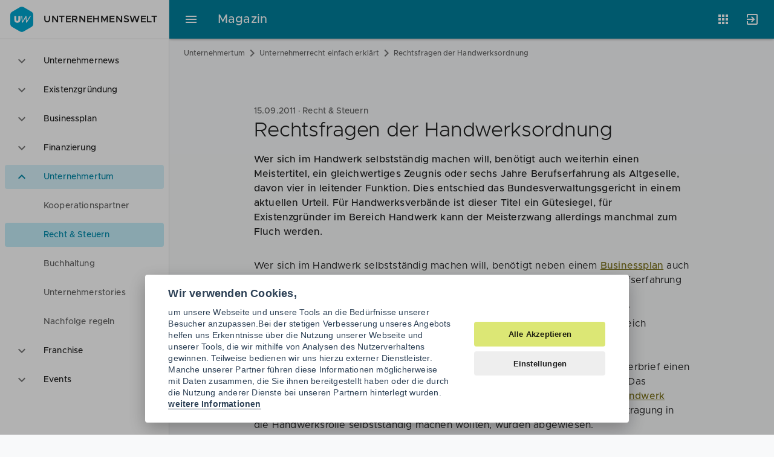

--- FILE ---
content_type: text/css
request_url: https://www.unternehmenswelt.de/build/337.d60f8b20.css
body_size: 55374
content:
.zui-image img{height:100%;left:0;position:absolute;top:0;width:100%}.zui-image.cover{background-position:50%;background-repeat:no-repeat;background-size:cover}.zui-image.cover img{-o-object-fit:cover;object-fit:cover}.no-object-fit .zui-image img{display:none}:root{@custom-media --bg-image--l screen and (min-device-width: 841px), screen and (min-device-height: 841px), screen and (-webkit-min-device-pixel-ratio: 2), screen and (min-device-pixel-ratio: 2), screen and (min-resolution: 192dpi), screen and (min-resolution: 2dppx), screen and (-webkit-min-device-pixel-ratio: 1.25) and (min-device-width: 641px), screen and (-webkit-min-device-pixel-ratio: 1.25) and (min-device-height: 641px), screen and (min-device-pixel-ratio: 1.25) and (min-device-width: 641px), screen and (min-device-pixel-ratio: 1.25) and (min-device-height: 641px), screen and (min-resolution: 120dpi) and (min-device-height: 641px), screen and (min-resolution: 1.25dppx) and (min-device-height: 641px);@custom-media --bg-image--xl screen and (min-device-width: 1361px), screen and (min-device-height: 1361px);@custom-media --bg-image--xxl screen and (min-device-width: 1601px), screen and (min-device-height: 1601px), screen and (-webkit-min-device-pixel-ratio: 3), screen and (min-device-pixel-ratio: 3), screen and (min-resolution: 288dpi), screen and (min-resolution: 3dppx);@custom-media --bg-image--xxxl screen and (min-device-width: 1921px), screen and (min-device-height: 1921px), screen and (-webkit-min-device-pixel-ratio: 1.5) and (min-device-width: 1281px), screen and (-webkit-min-device-pixel-ratio: 1.5) and (min-device-height: 1281px), screen and (min-device-pixel-ratio: 1.5) and (min-device-width: 1281px), screen and (min-device-pixel-ratio: 1.5) and (min-device-height: 1281px), screen and (min-resolution: 192dpi) and (min-device-width: 1281px), screen and (min-resolution: 192dpi) and (min-device-height: 1281px), screen and (min-resolution: 1.5dppx) and (min-device-width: 1281px), screen and (min-resolution: 1.5dppx) and (min-device-height: 1281px), screen and (-webkit-min-device-pixel-ratio: 2) and (min-device-width: 961px), screen and (-webkit-min-device-pixel-ratio: 2) and (min-device-height: 961px), screen and (min-device-pixel-ratio: 2) and (min-device-width: 961px), screen and (min-device-pixel-ratio: 2) and (min-device-height: 961px), screen and (min-resolution: 192dpi) and (min-device-width: 961px), screen and (min-resolution: 192dpi) and (min-device-height: 961px), screen and (min-resolution: 2dppx) and (min-device-width: 961px), screen and (min-resolution: 2dppx) and (min-device-height: 961px), screen and (-webkit-min-device-pixel-ratio: 3) and (min-device-width: 641px), screen and (-webkit-min-device-pixel-ratio: 3) and (min-device-height: 641px), screen and (min-device-pixel-ratio: 3) and (min-device-width: 641px), screen and (min-device-pixel-ratio: 3) and (min-device-height: 641px), screen and (min-resolution: 288dpi) and (min-device-width: 641px), screen and (min-resolution: 288dpi) and (min-device-height: 641px), screen and (min-resolution: 3dppx) and (min-device-width: 641px), screen and (min-resolution: 3dppx) and (min-device-height: 641px), screen and (-webkit-min-device-pixel-ratio: 4) and (min-device-width: 481px), screen and (-webkit-min-device-pixel-ratio: 4) and (min-device-height: 481px), screen and (min-device-pixel-ratio: 4) and (min-device-width: 481px), screen and (min-device-pixel-ratio: 4) and (min-device-height: 481px), screen and (min-resolution: 384dpi) and (min-device-width: 481px), screen and (min-resolution: 384dpi) and (min-device-height: 481px), screen and (min-resolution: 4dppx) and (min-device-width: 481px), screen and (min-resolution: 4dppx) and (min-device-height: 481px), screen and (-webkit-min-device-pixel-ratio: 5), screen and (min-device-pixel-ratio: 5), screen and (min-resolution: 480dpi), screen and (min-resolution: 5dppx);@custom-media --2x screen and (-webkit-min-device-pixel-ratio: 1.25), screen and (min-device-pixel-ratio: 1.25), screen and (min-resolution: 120dpi), screen and (min-resolution: 1.25dppx);@custom-media --3x screen and (-webkit-min-device-pixel-ratio: 2.25), screen and (min-device-pixel-ratio: 2.25), screen and (min-resolution: 216dpi), screen and (min-resolution: 2.25dppx);@custom-media --4x screen and (-webkit-min-device-pixel-ratio: 3.25), screen and (min-device-pixel-ratio: 3.25), screen and (min-resolution: 312dpi), screen and (min-resolution: 3.25dppx)}@-webkit-keyframes interaction-overlay-ripple--areal{0%{opacity:0;-webkit-transform:scale(.1);transform:scale(.1)}33%{opacity:.8}to{opacity:.8}to{-webkit-transform:scale(10);transform:scale(10)}}@keyframes interaction-overlay-ripple--areal{0%{opacity:0;-webkit-transform:scale(.1);transform:scale(.1)}33%{opacity:.8}to{opacity:.8}to{-webkit-transform:scale(10);transform:scale(10)}}@-webkit-keyframes interaction-overlay-ripple--radial{0%{opacity:0;-webkit-transform:scale(.1);transform:scale(.1)}33%{opacity:.8}to{opacity:.8}to{-webkit-transform:scale(1);transform:scale(1)}}@keyframes interaction-overlay-ripple--radial{0%{opacity:0;-webkit-transform:scale(.1);transform:scale(.1)}33%{opacity:.8}to{opacity:.8}to{-webkit-transform:scale(1);transform:scale(1)}}.background--black,.background-after--black:after,.background-before--black:before{background-color:#000!important}.background--white,.background-after--white:after,.background-before--white:before{background-color:#fff!important}.background--transparent,.background-after--transparent:after,.background-before--transparent:before{background-color:transparent!important}.background--primary-base,.background-after--primary-base:after,.background-before--primary-base:before{background-color:#0cb6e4!important}.background--primary-dark,.background-after--primary-dark:after,.background-before--primary-dark:before{background-color:#007f9c!important}.background--primary-light,.background-after--primary-light:after,.background-before--primary-light:before{background-color:#81daf8!important}.background--primary-50,.background-after--primary-50:after,.background-before--primary-50:before{background-color:#e1f6fe!important}.background--primary-100,.background-after--primary-100:after,.background-before--primary-100:before{background-color:#b3e8fb!important}.background--primary-200,.background-after--primary-200:after,.background-before--primary-200:before{background-color:#81daf8!important}.background--primary-300,.background-after--primary-300:after,.background-before--primary-300:before{background-color:#4ecbf1!important}.background--primary-400,.background-after--primary-400:after,.background-before--primary-400:before{background-color:#26c0eb!important}.background--primary-500,.background-after--primary-500:after,.background-before--primary-500:before{background-color:#0cb6e4!important}.background--primary-600,.background-after--primary-600:after,.background-before--primary-600:before{background-color:#00a6d0!important}.background--primary-700,.background-after--primary-700:after,.background-before--primary-700:before{background-color:#0092b5!important}.background--primary-800,.background-after--primary-800:after,.background-before--primary-800:before{background-color:#007f9c!important}.background--primary-900,.background-after--primary-900:after,.background-before--primary-900:before{background-color:#005d6f!important}.background--secondary-base,.background-after--secondary-base:after,.background-before--secondary-base:before{background-color:#979726!important}.background--secondary-dark,.background-after--secondary-dark:after,.background-before--secondary-dark:before{background-color:#7b711a!important}.background--secondary-light,.background-after--secondary-light:after,.background-before--secondary-light:before{background-color:#cddb57!important}.background--secondary-50,.background-after--secondary-light:after,.background-before--secondary-light:before{background-color:#f8fae7!important}.background--secondary-100,.background-after--secondary-100:after,.background-before--secondary-100:before{background-color:#edf2c2!important}.background--secondary-200,.background-after--secondary-200:after,.background-before--secondary-200:before{background-color:#e2ea9b!important}.background--secondary-300,.background-after--secondary-300:after,.background-before--secondary-300:before{background-color:#d6e274!important}.background--secondary-400,.background-after--secondary-400:after,.background-before--secondary-400:before{background-color:#cddb57!important}.background--secondary-500,.background-after--secondary-500:after,.background-before--secondary-500:before{background-color:#c5d53a!important}.background--secondary-600,.background-after--secondary-600:after,.background-before--secondary-600:before{background-color:#b9c334!important}.background--secondary-700,.background-after--secondary-700:after,.background-before--secondary-700:before{background-color:#a8ae2c!important}.background--secondary-800,.background-after--secondary-800:after,.background-before--secondary-800:before{background-color:#979726!important}.background--secondary-900,.background-after--secondary-900:after,.background-before--secondary-900:before{background-color:#7b711a!important}.background--surface-base,.background-after--surface-base:after,.background-before--surface-base:before{background-color:#9aa0a6!important}.background--surface-dark,.background-after--surface-dark:after,.background-before--surface-dark:before{background-color:#5f6368!important}.background--surface-light,.background-after--surface-light:after,.background-before--surface-light:before{background-color:#dadce0!important}.background--surface-50,.background-after--surface-50:after,.background-before--surface-50:before{background-color:#f8f9fa!important}.background--surface-100,.background-after--surface-100:after,.background-before--surface-100:before{background-color:#f1f3f4!important}.background--surface-200,.background-after--surface-200:after,.background-before--surface-200:before{background-color:#e8eaed!important}.background--surface-300,.background-after--surface-300:after,.background-before--surface-300:before{background-color:#dadce0!important}.background--surface-400,.background-after--surface-400:after,.background-before--surface-400:before{background-color:#bdc1c6!important}.background--surface-500,.background-after--surface-500:after,.background-before--surface-500:before{background-color:#9aa0a6!important}.background--surface-600,.background-after--surface-600:after,.background-before--surface-600:before{background-color:#80868b!important}.background--surface-700,.background-after--surface-700:after,.background-before--surface-700:before{background-color:#5f6368!important}.background--surface-800,.background-after--surface-800:after,.background-before--surface-800:before{background-color:#3c4043!important}.background--surface-850,.background-after--surface-850:after,.background-before--surface-850:before{background-color:#2e3134!important}.background--surface-900,.background-after--surface-900:after,.background-before--surface-900:before{background-color:#202124!important}.background--surface-950,.background-after--surface-950:after,.background-before--surface-950:before{background-color:#121418!important}.background--success-base,.background-after--success-base:after,.background-before--success-base:before{background-color:#53aa28!important}.background--success-dark,.background-after--success-dark:after,.background-before--success-dark:before{background-color:#007405!important}.background--success-light,.background-after--success-light:after,.background-before--success-light:before{background-color:#a4de7a!important}.background--success-50,.background-after--success-50:after,.background-before--success-50:before{background-color:#f0fae8!important}.background--success-100,.background-after--success-100:after,.background-before--success-100:before{background-color:#d8f1c6!important}.background--success-200,.background-after--success-200:after,.background-before--success-200:before{background-color:#bfe8a1!important}.background--success-300,.background-after--success-300:after,.background-before--success-300:before{background-color:#a4de7a!important}.background--success-400,.background-after--success-400:after,.background-before--success-400:before{background-color:#8dd75b!important}.background--success-500,.background-after--success-500:after,.background-before--success-500:before{background-color:#78cf3a!important}.background--success-600,.background-after--success-600:after,.background-before--success-600:before{background-color:#69bf32!important}.background--success-700,.background-after--success-700:after,.background-before--success-700:before{background-color:#53aa28!important}.background--success-800,.background-after--success-800:after,.background-before--success-800:before{background-color:#3c961d!important}.background--success-900,.background-after--success-900:after,.background-before--success-900:before{background-color:#007405!important}.background--error-base,.background-after--error-base:after,.background-before--error-base:before{background-color:#cc1d2e!important}.background--error-dark,.background-after--error-dark:after,.background-before--error-dark:before{background-color:#b00020!important}.background--error-light,.background-after--error-light:after,.background-before--error-light:before{background-color:#ff7d74!important}.background--error-50,.background-after--error-50:after,.background-before--error-50:before{background-color:#ffedef!important}.background--error-100,.background-after--error-100:after,.background-before--error-100:before{background-color:#ffd2d4!important}.background--error-200,.background-after--error-200:after,.background-before--error-200:before{background-color:#ffa29c!important}.background--error-300,.background-after--error-300:after,.background-before--error-300:before{background-color:#ff7d74!important}.background--error-400,.background-after--error-400:after,.background-before--error-400:before{background-color:#e94848!important}.background--error-500,.background-after--error-500:after,.background-before--error-500:before{background-color:#ed342f!important}.background--error-600,.background-after--error-600:after,.background-before--error-600:before{background-color:#de2931!important}.background--error-700,.background-after--error-700:after,.background-before--error-700:before{background-color:#cc1d2e!important}.background--error-800,.background-after--error-800:after,.background-before--error-800:before{background-color:#bf1529!important}.background--error-900,.background-after--error-900:after,.background-before--error-900:before{background-color:#b00020!important}.color--black,.color-after--black:after,.color-before--black:before{color:#000!important}.color--white,.color-after--white:after,.color-before--white:before{color:#fff!important}.color--transparent,.color-after--transparent:after,.color-before--transparent:before{color:transparent!important}.color--primary-base,.color-after--primary-base:after,.color-before--primary-base:before{color:#0cb6e4!important}.color--primary-dark,.color-after--primary-dark:after,.color-before--primary-dark:before{color:#007f9c!important}.color--primary-light,.color-after--primary-light:after,.color-before--primary-light:before{color:#81daf8!important}.color--primary-50,.color-after--primary-50:after,.color-before--primary-50:before{color:#e1f6fe!important}.color--primary-100,.color-after--primary-100:after,.color-before--primary-100:before{color:#b3e8fb!important}.color--primary-200,.color-after--primary-200:after,.color-before--primary-200:before{color:#81daf8!important}.color--primary-300,.color-after--primary-300:after,.color-before--primary-300t:before{color:#4ecbf1!important}.color--primary-400,.color-after--primary-400:after,.color-before--primary-400:before{color:#26c0eb!important}.color--primary-500,.color-after--primary-500:after,.color-before--primary-500:before{color:#0cb6e4!important}.color--primary-600,.color-after--primary-600:after,.color-before--primary-600:before{color:#00a6d0!important}.color--primary-700,.color-after--primary-700:after,.color-before--primary-700:before{color:#0092b5!important}.color--primary-800,.color-after--primary-800:after,.color-before--primary-800:before{color:#007f9c!important}.color--primary-900,.color-after--primary-900:after,.color-before--primary-900:before{color:#005d6f!important}.color--secondary-base,.color-after--secondary-base:after,.color-before--secondary-base:before{color:#979726!important}.color--secondary-dark,.color-after--secondary-dark:after,.color-before--secondary-dark:before{color:#7b711a!important}.color--secondary-light,.color-after--secondary-light:after,.color-before--secondary-light:before{color:#cddb57!important}.color--secondary-50,.color-after--secondary-light:after,.color-before--secondary-light:before{color:#f8fae7!important}.color--secondary-100,.color-after--secondary-100:after,.color-before--secondary-100:before{color:#edf2c2!important}.color--secondary-200,.color-after--secondary-200:after,.color-before--secondary-200:before{color:#e2ea9b!important}.color--secondary-300,.color-after--secondary-300:after,.color-before--secondary-300:before{color:#d6e274!important}.color--secondary-400,.color-after--secondary-400:after,.color-before--secondary-400:before{color:#cddb57!important}.color--secondary-500,.color-after--secondary-500:after,.color-before--secondary-500:before{color:#c5d53a!important}.color--secondary-600,.color-after--secondary-600:after,.color-before--secondary-600:before{color:#b9c334!important}.color--secondary-700,.color-after--secondary-700:after,.color-before--secondary-700:before{color:#a8ae2c!important}.color--secondary-800,.color-after--secondary-800:after,.color-before--secondary-800:before{color:#979726!important}.color--secondary-900,.color-after--secondary-900:after,.color-before--secondary-900:before{color:#7b711a!important}.color--surface-base,.color-after--surface-base:after,.color-before--surface-base:before{color:#9aa0a6!important}.color--surface-dark,.color-after--surface-dark:after,.color-before--surface-dark:before{color:#5f6368!important}.color--surface-light,.color-after--surface-light:after,.color-before--surface-light:before{color:#dadce0!important}.color--surface-50,.color-after--surface-50:after,.color-before--surface-50:before{color:#f8f9fa!important}.color--surface-100,.color-after--surface-100:after,.color-before--surface-100:before{color:#f1f3f4!important}.color--surface-200,.color-after--surface-200:after,.color-before--surface-200:before{color:#e8eaed!important}.color--surface-300,.color-after--surface-300:after,.color-before--surface-300:before{color:#dadce0!important}.color--surface-400,.color-after--surface-400:after,.color-before--surface-400:before{color:#bdc1c6!important}.color--surface-500,.color-after--surface-500:after,.color-before--surface-500:before{color:#9aa0a6!important}.color--surface-600,.color-after--surface-600:after,.color-before--surface-600:before{color:#80868b!important}.color--surface-700,.color-after--surface-700:after,.color-before--surface-700:before{color:#5f6368!important}.color--surface-800,.color-after--surface-800:after,.color-before--surface-800:before{color:#3c4043!important}.color--surface-850,.color-after--surface-850:after,.color-before--surface-850:before{color:#2e3134!important}.color--surface-900,.color-after--surface-900:after,.color-before--surface-900:before{color:#202124!important}.color--surface-950,.color-after--surface-950:after,.color-before--surface-950:before{color:#121418!important}.color--success-base,.color-after--success-base:after,.color-before--success-base:before{color:#53aa28!important}.color--success-dark,.color-after--success-dark:after,.color-before--success-dark:before{color:#007405!important}.color--success-light,.color-after--success-light:after,.color-before--success-light:before{color:#a4de7a!important}.color--success-50,.color-after--success-50:after,.color-before--success-50:before{color:#f0fae8!important}.color--success-100,.color-after--success-100:after,.color-before--success-100:before{color:#d8f1c6!important}.color--success-200,.color-after--success-200:after,.color-before--success-200:before{color:#bfe8a1!important}.color--success-300,.color-after--success-300:after,.color-before--success-300t:before{color:#a4de7a!important}.color--success-400,.color-after--success-400:after,.color-before--success-400:before{color:#8dd75b!important}.color--success-500,.color-after--success-500:after,.color-before--success-500:before{color:#78cf3a!important}.color--success-600,.color-after--success-600:after,.color-before--success-600:before{color:#69bf32!important}.color--success-700,.color-after--success-700:after,.color-before--success-700:before{color:#53aa28!important}.color--success-800,.color-after--success-800:after,.color-before--success-800:before{color:#3c961d!important}.color--success-900,.color-after--success-900:after,.color-before--success-900:before{color:#007405!important}.color--error-base,.color-after--error-base:after,.color-before--error-base:before{color:#cc1d2e!important}.color--error-dark,.color-after--error-dark:after,.color-before--error-dark:before{color:#b00020!important}.color--error-light,.color-after--error-light:after,.color-before--error-light:before{color:#ff7d74!important}.color--error-50,.color-after--error-50:after,.color-before--error-50:before{color:#ffedef!important}.color--error-100,.color-after--error-100:after,.color-before--error-100:before{color:#ffd2d4!important}.color--error-200,.color-after--error-200:after,.color-before--error-200:before{color:#ffa29c!important}.color--error-300,.color-after--error-300:after,.color-before--error-300t:before{color:#ff7d74!important}.color--error-400,.color-after--error-400:after,.color-before--error-400:before{color:#e94848!important}.color--error-500,.color-after--error-500:after,.color-before--error-500:before{color:#ed342f!important}.color--error-600,.color-after--error-600:after,.color-before--error-600:before{color:#de2931!important}.color--error-700,.color-after--error-700:after,.color-before--error-700:before{color:#cc1d2e!important}.color--error-800,.color-after--error-800:after,.color-before--error-800:before{color:#bf1529!important}.color--error-900,.color-after--error-900:after,.color-before--error-900:before{color:#b00020!important}.background--primary{background-color:#007f9c}.background--secondary{background-color:#7b711a}.background--surface{background-color:#5f6368}.background--success{background-color:#007405}.background--error{background-color:#b00020}.color--primary,.light-theme .color--primary{color:#007f9c}.color--secondary,.light-theme .color--secondary{color:#7b711a}.color--surface,.light-theme .color--surface{color:#5f6368}.color--success,.light-theme .color--success{color:#007405}.color--error,.light-theme .color--error{color:#b00020}.dark-theme .color--primary{color:#81daf8}.dark-theme .color--secondary{color:#cddb57}.dark-theme .color--surface{color:#dadce0}.dark-theme .color--success{color:#a4de7a}.dark-theme .color--error{color:#ff7d74}.zui-icon.zui-icon--z-account,.zui-icon.zui-icon--z-analyses,.zui-icon.zui-icon--z-business,.zui-icon.zui-icon--z-companies,.zui-icon.zui-icon--z-insure,.zui-icon.zui-icon--z-leads,.zui-icon.zui-icon--z-magazine,.zui-icon.zui-icon--z-templates,.zui-icon.zui-icon--z-webinars{speak:never;-ms-font-feature-settings:"liga" 1;font-feature-settings:"liga",normal,"dlig";-webkit-font-smoothing:antialiased;-moz-osx-font-smoothing:grayscale;font-family:Zandura Icons Social!important;font-style:normal;font-variant:normal;font-variant-ligatures:discretionary-ligatures;font-weight:400;letter-spacing:0;line-height:1;text-transform:none}.zui-icon.zui-icon--z-account.size-2,.zui-icon.zui-icon--z-analyses.size-2,.zui-icon.zui-icon--z-business.size-2,.zui-icon.zui-icon--z-companies.size-2,.zui-icon.zui-icon--z-insure.size-2,.zui-icon.zui-icon--z-leads.size-2,.zui-icon.zui-icon--z-magazine.size-2,.zui-icon.zui-icon--z-templates.size-2,.zui-icon.zui-icon--z-webinars.size-2{font-size:1.625rem}.zui-icon.zui-icon--z-account.size-size-2\.25,.zui-icon.zui-icon--z-analyses.size-size-2\.25,.zui-icon.zui-icon--z-business.size-size-2\.25,.zui-icon.zui-icon--z-companies.size-size-2\.25,.zui-icon.zui-icon--z-insure.size-size-2\.25,.zui-icon.zui-icon--z-leads.size-size-2\.25,.zui-icon.zui-icon--z-magazine.size-size-2\.25,.zui-icon.zui-icon--z-templates.size-size-2\.25,.zui-icon.zui-icon--z-webinars.size-size-2\.25{font-size:1.82813rem}.zui-icon.zui-icon--z-account.size-6,.zui-icon.zui-icon--z-analyses.size-6,.zui-icon.zui-icon--z-business.size-6,.zui-icon.zui-icon--z-companies.size-6,.zui-icon.zui-icon--z-insure.size-6,.zui-icon.zui-icon--z-leads.size-6,.zui-icon.zui-icon--z-magazine.size-6,.zui-icon.zui-icon--z-templates.size-6,.zui-icon.zui-icon--z-webinars.size-6{font-size:4.875rem}.zui-icon.zui-icon--z-account.size-9,.zui-icon.zui-icon--z-analyses.size-9,.zui-icon.zui-icon--z-business.size-9,.zui-icon.zui-icon--z-companies.size-9,.zui-icon.zui-icon--z-insure.size-9,.zui-icon.zui-icon--z-leads.size-9,.zui-icon.zui-icon--z-magazine.size-9,.zui-icon.zui-icon--z-templates.size-9,.zui-icon.zui-icon--z-webinars.size-9{font-size:7.3125rem}.zui-icon.zui-icon--z-account.size-12,.zui-icon.zui-icon--z-analyses.size-12,.zui-icon.zui-icon--z-business.size-12,.zui-icon.zui-icon--z-companies.size-12,.zui-icon.zui-icon--z-insure.size-12,.zui-icon.zui-icon--z-leads.size-12,.zui-icon.zui-icon--z-magazine.size-12,.zui-icon.zui-icon--z-templates.size-12,.zui-icon.zui-icon--z-webinars.size-12{font-size:9.75rem}.zui-icon.zui-icon--z-account:after,.zui-icon.zui-icon--z-analyses:after,.zui-icon.zui-icon--z-business:after,.zui-icon.zui-icon--z-companies:after,.zui-icon.zui-icon--z-insure:after,.zui-icon.zui-icon--z-leads:after,.zui-icon.zui-icon--z-magazine:after,.zui-icon.zui-icon--z-templates:after,.zui-icon.zui-icon--z-webinars:after{font-family:Zandura Icons Social!important}.zui-icon.zui-icon--z-account:after{content:"\e90c"}.zui-icon.zui-icon--z-analyses:after{content:"\e90d"}.zui-icon.zui-icon--z-business:after{content:"\e90e"}.zui-icon.zui-icon--z-companies:after{content:"\e90f"}.zui-icon.zui-icon--z-insure:after{content:"\73"}.zui-icon.zui-icon--z-leads:after{content:"\e910"}.zui-icon.zui-icon--z-magazine:after{content:"\e912"}.zui-icon.zui-icon--z-templates:after{content:"\e913"}.zui-icon.zui-icon--z-webinars:after{content:"\e914"}.zui-icon.zui-icon--lightbulb{speak:never;-ms-font-feature-settings:"liga" 1;font-feature-settings:"liga",normal,"dlig";-webkit-font-smoothing:antialiased;-moz-osx-font-smoothing:grayscale;font-family:Zandura Icons Social!important;font-style:normal;font-variant:normal;font-variant-ligatures:discretionary-ligatures;font-weight:400;letter-spacing:0;line-height:1;text-transform:none}.zui-icon.zui-icon--lightbulb.size-2{font-size:1.625rem}.zui-icon.zui-icon--lightbulb.size-size-2\.25{font-size:1.82813rem}.zui-icon.zui-icon--lightbulb.size-6{font-size:4.875rem}.zui-icon.zui-icon--lightbulb.size-9{font-size:7.3125rem}.zui-icon.zui-icon--lightbulb.size-12{font-size:9.75rem}.zui-icon.zui-icon--lightbulb:after{content:"\e900";font-family:Zandura Icons Social!important}.zui-icon.zui-icon--apple,.zui-icon.zui-icon--facebook,.zui-icon.zui-icon--google,.zui-icon.zui-icon--instagram,.zui-icon.zui-icon--linked_in,.zui-icon.zui-icon--outlook,.zui-icon.zui-icon--twitter,.zui-icon.zui-icon--yahoo{speak:never;-ms-font-feature-settings:"liga" 1;font-feature-settings:"liga",normal,"dlig";-webkit-font-smoothing:antialiased;-moz-osx-font-smoothing:grayscale;font-family:Zandura Icons Social!important;font-style:normal;font-variant:normal;font-variant-ligatures:discretionary-ligatures;font-weight:400;letter-spacing:0;line-height:1;text-transform:none}.zui-icon.zui-icon--apple.size-2,.zui-icon.zui-icon--facebook.size-2,.zui-icon.zui-icon--google.size-2,.zui-icon.zui-icon--instagram.size-2,.zui-icon.zui-icon--linked_in.size-2,.zui-icon.zui-icon--outlook.size-2,.zui-icon.zui-icon--twitter.size-2,.zui-icon.zui-icon--yahoo.size-2{font-size:1.625rem}.zui-icon.zui-icon--apple.size-size-2\.25,.zui-icon.zui-icon--facebook.size-size-2\.25,.zui-icon.zui-icon--google.size-size-2\.25,.zui-icon.zui-icon--instagram.size-size-2\.25,.zui-icon.zui-icon--linked_in.size-size-2\.25,.zui-icon.zui-icon--outlook.size-size-2\.25,.zui-icon.zui-icon--twitter.size-size-2\.25,.zui-icon.zui-icon--yahoo.size-size-2\.25{font-size:1.82813rem}.zui-icon.zui-icon--apple.size-6,.zui-icon.zui-icon--facebook.size-6,.zui-icon.zui-icon--google.size-6,.zui-icon.zui-icon--instagram.size-6,.zui-icon.zui-icon--linked_in.size-6,.zui-icon.zui-icon--outlook.size-6,.zui-icon.zui-icon--twitter.size-6,.zui-icon.zui-icon--yahoo.size-6{font-size:4.875rem}.zui-icon.zui-icon--apple.size-9,.zui-icon.zui-icon--facebook.size-9,.zui-icon.zui-icon--google.size-9,.zui-icon.zui-icon--instagram.size-9,.zui-icon.zui-icon--linked_in.size-9,.zui-icon.zui-icon--outlook.size-9,.zui-icon.zui-icon--twitter.size-9,.zui-icon.zui-icon--yahoo.size-9{font-size:7.3125rem}.zui-icon.zui-icon--apple.size-12,.zui-icon.zui-icon--facebook.size-12,.zui-icon.zui-icon--google.size-12,.zui-icon.zui-icon--instagram.size-12,.zui-icon.zui-icon--linked_in.size-12,.zui-icon.zui-icon--outlook.size-12,.zui-icon.zui-icon--twitter.size-12,.zui-icon.zui-icon--yahoo.size-12{font-size:9.75rem}.zui-icon.zui-icon--apple:after,.zui-icon.zui-icon--facebook:after,.zui-icon.zui-icon--google:after,.zui-icon.zui-icon--instagram:after,.zui-icon.zui-icon--linked_in:after,.zui-icon.zui-icon--outlook:after,.zui-icon.zui-icon--twitter:after,.zui-icon.zui-icon--yahoo:after{font-family:Zandura Icons Social!important}.zui-icon.zui-icon--apple:after{content:"a"}.zui-icon.zui-icon--apple.filled:after{content:"A"}.zui-icon.zui-icon--apple.color--brand{color:#000}.zui-icon.zui-icon--facebook:after{content:"f"}.zui-icon.zui-icon--facebook.filled:after{content:"F"}.zui-icon.zui-icon--facebook.color--brand{color:#3b5998}.zui-icon.zui-icon--google:after{content:"g"}.zui-icon.zui-icon--google.filled:after{content:"G"}.zui-icon.zui-icon--google.color--brand{color:#4285f4}.zui-icon.zui-icon--instagram:after{content:"i"}.zui-icon.zui-icon--instagram.filled:after{content:"I"}.zui-icon.zui-icon--instagram.color--brand{color:#fd1d1d}.zui-icon.zui-icon--linked_in:after{content:"l"}.zui-icon.zui-icon--linked_in.filled:after{content:"L"}.zui-icon.zui-icon--linked_in.color--brand{color:#0077b5}.zui-icon.zui-icon--outlook:after{content:"o"}.zui-icon.zui-icon--outlook.filled:after{content:"O"}.zui-icon.zui-icon--outlook.color--brand{color:#0072c6}.zui-icon.zui-icon--skype:after{content:"s"}.zui-icon.zui-icon--skype.filled:after{content:"S"}.zui-icon.zui-icon--skype.color--brand{color:#00aff0}.zui-icon.zui-icon--twitter:after{content:"t"}.zui-icon.zui-icon--twitter.filled:after{content:"T"}.zui-icon.zui-icon--twitter.color--brand{color:#1da1f2}.zui-icon.zui-icon--yahoo:after{content:"y"}.zui-icon.zui-icon--yahoo.filled:after{content:"Y"}.zui-icon.zui-icon--yahoo.color--brand{color:#410093}@font-face{font-display:swap;font-family:Zandura Icons;font-stretch:normal;font-style:normal;font-weight:400;src:url(/build/fonts/ZanduraIcons-Filled.52ce7f61.woff2) format("woff2"),url(/build/fonts/ZanduraIcons-Filled.fe1578f0.woff) format("woff")}@font-face{font-display:swap;font-family:Zandura Icons;font-stretch:normal;font-style:normal;font-weight:300;src:url(/build/fonts/ZanduraIcons-Outlined.6ea50b9f.woff2) format("woff2"),url(/build/fonts/ZanduraIcons-Outlined.10c9fdbd.woff) format("woff")}@font-face{font-display:swap;font-family:Zandura Icons;font-stretch:normal;font-style:normal;font-weight:700;src:url(/build/fonts/ZanduraIcons-Duotone.c9a6357b.woff2) format("woff2"),url(/build/fonts/ZanduraIcons-Duotone.97055c77.woff) format("woff")}@font-face{font-display:swap;font-family:Zandura Icons Social;font-style:normal;font-weight:400;src:url(/build/fonts/zui-icons-social.12e425ed.eot);src:url(/build/fonts/zui-icons-social.12e425ed.eot#iefix) format("embedded-opentype"),url(/build/fonts/zui-icons-social.51865c38.ttf) format("truetype"),url(/build/fonts/zui-icons-social.60bf99cc.woff) format("woff"),url(/build/images/zui-icons-social.309fc128.svg#zui-icons-social) format("svg")}.zui-icon--z:after,.zui-icon--z:before{content:"\f000"}.zui-icon--uw:after,.zui-icon--uw:before{content:"\f001"}.zui-icon--hexagon:after,.zui-icon--hexagon:before{content:"\f002"}.zui-icon--check_box:after,.zui-icon--check_box:before{content:"\e58f"}.zui-icon--check_box_outline_blank:after,.zui-icon--check_box_outline_blank:before{content:"\e590"}.zui-icon--extension:after,.zui-icon--extension:before{content:"\e049"}.zui-icon--indeterminate_check_box:after,.zui-icon--indeterminate_check_box:before{content:"\e591"}.zui-icon--input:after,.zui-icon--input:before{content:"\e06d"}.zui-icon--label:after,.zui-icon--label:before{content:"\e06f"}.zui-icon--label_important:after,.zui-icon--label_important:before{content:"\e070"}.zui-icon--label_off:after,.zui-icon--label_off:before{content:"\e071"}.zui-icon--list:after,.zui-icon--list:before{content:"\e076"}.zui-icon--poll:after,.zui-icon--poll:before{content:"\e584"}.zui-icon--radio_button_checked:after,.zui-icon--radio_button_checked:before{content:"\e592"}.zui-icon--radio_button_unchecked:after,.zui-icon--radio_button_unchecked:before{content:"\e593"}.zui-icon--tab:after,.zui-icon--tab:before{content:"\e0ca"}.zui-icon--tab_unselected:after,.zui-icon--tab_unselected:before{content:"\e0cb"}.zui-icon--text_fields:after,.zui-icon--text_fields:before{content:"\e316"}.zui-icon--timer:after,.zui-icon--timer:before{content:"\e449"}.zui-icon--timer_off:after,.zui-icon--timer_off:before{content:"\e44c"}.zui-icon--toc:after,.zui-icon--toc:before{content:"\e0d5"}.zui-icon--toggle_off:after,.zui-icon--toggle_off:before{content:"\e597"}.zui-icon--toggle_on:after,.zui-icon--toggle_on:before{content:"\e598"}.zui-icon--web:after,.zui-icon--web:before{content:"\e150"}.zui-icon--web_asset:after,.zui-icon--web_asset:before{content:"\e151"}.zui-icon--widgets:after,.zui-icon--widgets:before{content:"\e26f"}.zui-icon--check_circle:after,.zui-icon--check_circle:before{content:"\e02b"}.zui-icon--clear_all:after,.zui-icon--clear_all:before{content:"\e161"}.zui-icon--drag_handle:after,.zui-icon--drag_handle:before{content:"\e283"}.zui-icon--drag_indicator:after,.zui-icon--drag_indicator:before{content:"\e041"}.zui-icon--lock:after,.zui-icon--lock:before{content:"\e077"}.zui-icon--lock_open:after,.zui-icon--lock_open:before{content:"\e078"}.zui-icon--pan_tool:after,.zui-icon--pan_tool:before{content:"\e086"}.zui-icon--reorder:after,.zui-icon--reorder:before{content:"\e09e"}.zui-icon--3d_rotation:after,.zui-icon--3d_rotation:before{content:"\E000"}.zui-icon--access_time:after,.zui-icon--access_time:before{content:"\e223"}.zui-icon--accessibility:after,.zui-icon--accessibility:before{content:"\e001"}.zui-icon--accessibility_new:after,.zui-icon--accessibility_new:before{content:"\e002"}.zui-icon--accessible:after,.zui-icon--accessible:before{content:"\e003"}.zui-icon--accessible_forward:after,.zui-icon--accessible_forward:before{content:"\e004"}.zui-icon--account_balance:after,.zui-icon--account_balance:before{content:"\e005"}.zui-icon--account_balance_wallet:after,.zui-icon--account_balance_wallet:before{content:"\e006"}.zui-icon--account_box:after,.zui-icon--account_box:before{content:"\e007"}.zui-icon--account_circle:after,.zui-icon--account_circle:before{content:"\e008"}.zui-icon--add_alarm:after,.zui-icon--add_alarm:before{content:"\e224"}.zui-icon--add_shopping_cart:after,.zui-icon--add_shopping_cart:before{content:"\e009"}.zui-icon--alarm:after,.zui-icon--alarm:before{content:"\e00A"}.zui-icon--alarm_add:after,.zui-icon--alarm_add:before{content:"\e00B"}.zui-icon--alarm_off:after,.zui-icon--alarm_off:before{content:"\e00C"}.zui-icon--alarm_on:after,.zui-icon--alarm_on:before{content:"\e00D"}.zui-icon--all_inbox:after,.zui-icon--all_inbox:before{content:"\e00E"}.zui-icon--all_out:after,.zui-icon--all_out:before{content:"\e00F"}.zui-icon--android:after,.zui-icon--android:before{content:"\e010"}.zui-icon--announcement:after,.zui-icon--announcement:before{content:"\e011"}.zui-icon--arrow_right_alt:after,.zui-icon--arrow_right_alt:before{content:"\e012"}.zui-icon--aspect_ratio:after,.zui-icon--aspect_ratio:before{content:"\e013"}.zui-icon--assessment:after,.zui-icon--assessment:before{content:"\e014"}.zui-icon--assignment:after,.zui-icon--assignment:before{content:"\e015"}.zui-icon--assignment_ind:after,.zui-icon--assignment_ind:before{content:"\e016"}.zui-icon--assignment_late:after,.zui-icon--assignment_late:before{content:"\e017"}.zui-icon--assignment_return:after,.zui-icon--assignment_return:before{content:"\e018"}.zui-icon--assignment_returned:after,.zui-icon--assignment_returned:before{content:"\e019"}.zui-icon--assignment_turned_in:after,.zui-icon--assignment_turned_in:before{content:"\e01a"}.zui-icon--autorenew:after,.zui-icon--autorenew:before{content:"\e01b"}.zui-icon--backup:after,.zui-icon--backup:before{content:"\e01c"}.zui-icon--book:after,.zui-icon--book:before{content:"\e01d"}.zui-icon--bookmark:after,.zui-icon--bookmark:before{content:"\e01e"}.zui-icon--bookmarks:after,.zui-icon--bookmarks:before{content:"\e020"}.zui-icon--bug_report:after,.zui-icon--bug_report:before{content:"\e021"}.zui-icon--build:after,.zui-icon--build:before{content:"\e022"}.zui-icon--cached:after,.zui-icon--cached:before{content:"\e023"}.zui-icon--calendar_today:after,.zui-icon--calendar_today:before{content:"\e024"}.zui-icon--calendar_view_day:after,.zui-icon--calendar_view_day:before{content:"\e025"}.zui-icon--camera_enhance:after,.zui-icon--camera_enhance:before{content:"\e026"}.zui-icon--card_giftcard:after,.zui-icon--card_giftcard:before{content:"\e027"}.zui-icon--card_membership:after,.zui-icon--card_membership:before{content:"\e028"}.zui-icon--card_travel:after,.zui-icon--card_travel:before{content:"\e029"}.zui-icon--change_history:after,.zui-icon--change_history:before{content:"\e02a"}.zui-icon--chrome_reader_mode:after,.zui-icon--chrome_reader_mode:before{content:"\e02d"}.zui-icon--class:after,.zui-icon--class:before{content:"\e02e"}.zui-icon--code:after,.zui-icon--code:before{content:"\e02f"}.zui-icon--compare_arrows:after,.zui-icon--compare_arrows:before{content:"\e031"}.zui-icon--copyright:after,.zui-icon--copyright:before{content:"\e033"}.zui-icon--credit_card:after,.zui-icon--credit_card:before{content:"\e034"}.zui-icon--dashboard:after,.zui-icon--dashboard:before{content:"\e035"}.zui-icon--date_range:after,.zui-icon--date_range:before{content:"\e036"}.zui-icon--delete:after,.zui-icon--delete:before{content:"\e037"}.zui-icon--delete_forever:after,.zui-icon--delete_forever:before{content:"\e038"}.zui-icon--description:after,.zui-icon--description:before{content:"\e03a"}.zui-icon--dns:after,.zui-icon--dns:before{content:"\e03b"}.zui-icon--done:after,.zui-icon--done:before{content:"\e03c"}.zui-icon--done_all:after,.zui-icon--done_all:before{content:"\e03d"}.zui-icon--done_outline:after,.zui-icon--done_outline:before{content:"\e03e"}.zui-icon--eject:after,.zui-icon--eject:before{content:"\e042"}.zui-icon--euro_symbol:after,.zui-icon--euro_symbol:before{content:"\e043"}.zui-icon--event:after,.zui-icon--event:before{content:"\e044"}.zui-icon--event_seat:after,.zui-icon--event_seat:before{content:"\e045"}.zui-icon--exit_to_app:after,.zui-icon--exit_to_app:before{content:"\e046"}.zui-icon--explore:after,.zui-icon--explore:before{content:"\e047"}.zui-icon--explore_off:after,.zui-icon--explore_off:before{content:"\e048"}.zui-icon--face:after,.zui-icon--face:before{content:"\e050"}.zui-icon--favorite:after,.zui-icon--favorite:before{content:"\e051"}.zui-icon--feedback:after,.zui-icon--feedback:before{content:"\e053"}.zui-icon--find_in_page:after,.zui-icon--find_in_page:before{content:"\e054"}.zui-icon--find_replace:after,.zui-icon--find_replace:before{content:"\e055"}.zui-icon--fingerprint:after,.zui-icon--fingerprint:before{content:"\e056"}.zui-icon--flip_to_back:after,.zui-icon--flip_to_back:before{content:"\e059"}.zui-icon--flip_to_front:after,.zui-icon--flip_to_front:before{content:"\e05a"}.zui-icon--gavel:after,.zui-icon--gavel:before{content:"\e05c"}.zui-icon--get_app:after,.zui-icon--get_app:before{content:"\e05d"}.zui-icon--gif:after,.zui-icon--gif:before{content:"\e05e"}.zui-icon--grade:after,.zui-icon--grade:before{content:"\e05f"}.zui-icon--group:after,.zui-icon--group:before{content:"\e572"}.zui-icon--group_add:after,.zui-icon--group_add:before{content:"\e573"}.zui-icon--group_work:after,.zui-icon--group_work:before{content:"\e060"}.zui-icon--highlight_off:after,.zui-icon--highlight_off:before{content:"\e063"}.zui-icon--history:after,.zui-icon--history:before{content:"\e064"}.zui-icon--home:after,.zui-icon--home:before{content:"\e065"}.zui-icon--horizontal_split:after,.zui-icon--horizontal_split:before{content:"\e066"}.zui-icon--hourglass_empty:after,.zui-icon--hourglass_empty:before{content:"\e067"}.zui-icon--hourglass_full:after,.zui-icon--hourglass_full:before{content:"\e068"}.zui-icon--http:after,.zui-icon--http:before{content:"\e069"}.zui-icon--https:after,.zui-icon--https:before{content:"\e06a"}.zui-icon--info:after,.zui-icon--info:before{content:"\e06c"}.zui-icon--invert_colors:after,.zui-icon--invert_colors:before{content:"\e06e"}.zui-icon--language:after,.zui-icon--language:before{content:"\e072"}.zui-icon--launch:after,.zui-icon--launch:before{content:"\e073"}.zui-icon--line_style:after,.zui-icon--line_style:before{content:"\e074"}.zui-icon--line_weight:after,.zui-icon--line_weight:before{content:"\e075"}.zui-icon--loyalty:after,.zui-icon--loyalty:before{content:"\e079"}.zui-icon--markunread_mailbox:after,.zui-icon--markunread_mailbox:before{content:"\e07a"}.zui-icon--mood:after,.zui-icon--mood:before{content:"\e575"}.zui-icon--mood_bad:after,.zui-icon--mood_bad:before{content:"\e576"}.zui-icon--note_add:after,.zui-icon--note_add:before{content:"\e07e"}.zui-icon--offline_bolt:after,.zui-icon--offline_bolt:before{content:"\e07f"}.zui-icon--offline_pin:after,.zui-icon--offline_pin:before{content:"\e080"}.zui-icon--opacity:after,.zui-icon--opacity:before{content:"\e081"}.zui-icon--open_in_browser:after,.zui-icon--open_in_browser:before{content:"\e082"}.zui-icon--open_in_new:after,.zui-icon--open_in_new:before{content:"\e083"}.zui-icon--open_with:after,.zui-icon--open_with:before{content:"\e084"}.zui-icon--pageview:after,.zui-icon--pageview:before{content:"\e085"}.zui-icon--party_mode:after,.zui-icon--party_mode:before{content:"\e57d"}.zui-icon--payment:after,.zui-icon--payment:before{content:"\e087"}.zui-icon--people:after,.zui-icon--people:before{content:"\e57e"}.zui-icon--person:after,.zui-icon--person:before{content:"\e580"}.zui-icon--person_add:after,.zui-icon--person_add:before{content:"\e582"}.zui-icon--picture_in_picture:after,.zui-icon--picture_in_picture:before{content:"\e091"}.zui-icon--picture_in_picture_alt:after,.zui-icon--picture_in_picture_alt:before{content:"\e092"}.zui-icon--play_for_work:after,.zui-icon--play_for_work:before{content:"\e093"}.zui-icon--plus_one:after,.zui-icon--plus_one:before{content:"\e583"}.zui-icon--polymer:after,.zui-icon--polymer:before{content:"\e094"}.zui-icon--power_settings_new:after,.zui-icon--power_settings_new:before{content:"\e095"}.zui-icon--print:after,.zui-icon--print:before{content:"\e097"}.zui-icon--query_builder:after,.zui-icon--query_builder:before{content:"\e098"}.zui-icon--question_answer:after,.zui-icon--question_answer:before{content:"\e099"}.zui-icon--receipt:after,.zui-icon--receipt:before{content:"\e09a"}.zui-icon--redeem:after,.zui-icon--redeem:before{content:"\e09c"}.zui-icon--remove_shopping_cart:after,.zui-icon--remove_shopping_cart:before{content:"\e09d"}.zui-icon--report_problem:after,.zui-icon--report_problem:before{content:"\e09f"}.zui-icon--restore:after,.zui-icon--restore:before{content:"\e0a0"}.zui-icon--restore_from_trash:after,.zui-icon--restore_from_trash:before{content:"\e0a1"}.zui-icon--restore_page:after,.zui-icon--restore_page:before{content:"\e0a2"}.zui-icon--rounded_corner:after,.zui-icon--rounded_corner:before{content:"\e0a4"}.zui-icon--schedule:after,.zui-icon--schedule:before{content:"\e0a6"}.zui-icon--search:after,.zui-icon--search:before{content:"\e0a7"}.zui-icon--security:after,.zui-icon--security:before{content:"\e34e"}.zui-icon--sentiment_dissatisfied:after,.zui-icon--sentiment_dissatisfied:before{content:"\e587"}.zui-icon--sentiment_satisfied:after,.zui-icon--sentiment_satisfied:before{content:"\e588"}.zui-icon--sentiment_very_dissatisfied:after,.zui-icon--sentiment_very_dissatisfied:before{content:"\e589"}.zui-icon--sentiment_very_satisfied:after,.zui-icon--sentiment_very_satisfied:before{content:"\e58a"}.zui-icon--settings:after,.zui-icon--settings:before{content:"\e0a8"}.zui-icon--settings_applications:after,.zui-icon--settings_applications:before{content:"\e0a9"}.zui-icon--settings_backup_restore:after,.zui-icon--settings_backup_restore:before{content:"\e0aa"}.zui-icon--share:after,.zui-icon--share:before{content:"\e58b"}.zui-icon--shop:after,.zui-icon--shop:before{content:"\e0b9"}.zui-icon--shop_two:after,.zui-icon--shop_two:before{content:"\e0ba"}.zui-icon--shopping_basket:after,.zui-icon--shopping_basket:before{content:"\e0bb"}.zui-icon--shopping_cart:after,.zui-icon--shopping_cart:before{content:"\e0bc"}.zui-icon--speaker_notes:after,.zui-icon--speaker_notes:before{content:"\e0bd"}.zui-icon--speaker_notes_off:after,.zui-icon--speaker_notes_off:before{content:"\e0be"}.zui-icon--star_rate:after,.zui-icon--star_rate:before{content:"\e0c0"}.zui-icon--stars:after,.zui-icon--stars:before{content:"\e0c1"}.zui-icon--star:after,.zui-icon--star:before{content:"\e594"}.zui-icon--star_border:after,.zui-icon--star_border:before{content:"\e595"}.zui-icon--star_half:after,.zui-icon--star_half:before{content:"\e596"}.zui-icon--store:after,.zui-icon--store:before{content:"\e0c2"}.zui-icon--subject:after,.zui-icon--subject:before{content:"\e0c3"}.zui-icon--supervised_user_circle:after,.zui-icon--supervised_user_circle:before{content:"\e0c4"}.zui-icon--supervisor_account:after,.zui-icon--supervisor_account:before{content:"\e0c5"}.zui-icon--swap_horiz:after,.zui-icon--swap_horiz:before{content:"\e0c6"}.zui-icon--swap_horizontal_circle:after,.zui-icon--swap_horizontal_circle:before{content:"\e0c7"}.zui-icon--swap_vert:after,.zui-icon--swap_vert:before{content:"\e0c8"}.zui-icon--swap_vertical_circle:after,.zui-icon--swap_vertical_circle:before{content:"\e0c9"}.zui-icon--text_rotate_up:after,.zui-icon--text_rotate_up:before{content:"\e0cc"}.zui-icon--text_rotate_vertical:after,.zui-icon--text_rotate_vertical:before{content:"\e0cd"}.zui-icon--text_rotation_down:after,.zui-icon--text_rotation_down:before{content:"\e0ce"}.zui-icon--text_rotation_none:after,.zui-icon--text_rotation_none:before{content:"\e0cf"}.zui-icon--theaters:after,.zui-icon--theaters:before{content:"\e0d0"}.zui-icon--thumb_down:after,.zui-icon--thumb_down:before{content:"\e0d1"}.zui-icon--thumb_down_alt:after,.zui-icon--thumb_down_alt:before{content:"\e58c"}.zui-icon--thumb_up:after,.zui-icon--thumb_up:before{content:"\e0d2"}.zui-icon--thumb_up_alt:after,.zui-icon--thumb_up_alt:before{content:"\e58d"}.zui-icon--thumbs_up_down:after,.zui-icon--thumbs_up_down:before{content:"\e0d3"}.zui-icon--timeline:after,.zui-icon--timeline:before{content:"\e0d4"}.zui-icon--today:after,.zui-icon--today:before{content:"\e0d6"}.zui-icon--toll:after,.zui-icon--toll:before{content:"\e0d7"}.zui-icon--touch_app:after,.zui-icon--touch_app:before{content:"\e0d8"}.zui-icon--track_changes:after,.zui-icon--track_changes:before{content:"\e0d9"}.zui-icon--trending_down:after,.zui-icon--trending_down:before{content:"\e0db"}.zui-icon--trending_flat:after,.zui-icon--trending_flat:before{content:"\e0dc"}.zui-icon--trending_up:after,.zui-icon--trending_up:before{content:"\e0dd"}.zui-icon--turned_in:after,.zui-icon--turned_in:before{content:"\e0de"}.zui-icon--turned_in_not:after,.zui-icon--turned_in_not:before{content:"\e0df"}.zui-icon--update:after,.zui-icon--update:before{content:"\e0e0"}.zui-icon--verified_user:after,.zui-icon--verified_user:before{content:"\e0e1"}.zui-icon--vertical_split:after,.zui-icon--vertical_split:before{content:"\e0e2"}.zui-icon--watch_later:after,.zui-icon--watch_later:before{content:"\e0f1"}.zui-icon--work:after,.zui-icon--work:before{content:"\e0f2"}.zui-icon--work_off:after,.zui-icon--work_off:before{content:"\e0f3"}.zui-icon--youtube_searched_for:after,.zui-icon--youtube_searched_for:before{content:"\e0f5"}.zui-icon--4k:after,.zui-icon--4k:before{content:"\e0fd"}.zui-icon--add_to_queue:after,.zui-icon--add_to_queue:before{content:"\e0fe"}.zui-icon--airplay:after,.zui-icon--airplay:before{content:"\e0ff"}.zui-icon--album:after,.zui-icon--album:before{content:"\e100"}.zui-icon--art_track:after,.zui-icon--art_track:before{content:"\e101"}.zui-icon--audiotrack:after,.zui-icon--audiotrack:before{content:"\e360"}.zui-icon--av_timer:after,.zui-icon--av_timer:before{content:"\e102"}.zui-icon--branding_watermark:after,.zui-icon--branding_watermark:before{content:"\e103"}.zui-icon--call_to_action:after,.zui-icon--call_to_action:before{content:"\e104"}.zui-icon--closed_caption:after,.zui-icon--closed_caption:before{content:"\e105"}.zui-icon--control_camera:after,.zui-icon--control_camera:before{content:"\e106"}.zui-icon--equalizer:after,.zui-icon--equalizer:before{content:"\e107"}.zui-icon--explicit:after,.zui-icon--explicit:before{content:"\e108"}.zui-icon--fast_forward:after,.zui-icon--fast_forward:before{content:"\e109"}.zui-icon--fast_rewind:after,.zui-icon--fast_rewind:before{content:"\e10a"}.zui-icon--featured_play_list:after,.zui-icon--featured_play_list:before{content:"\e10b"}.zui-icon--featured_video:after,.zui-icon--featured_video:before{content:"\e10c"}.zui-icon--fiber_dvr:after,.zui-icon--fiber_dvr:before{content:"\e10d"}.zui-icon--fiber_manual_record:after,.zui-icon--fiber_manual_record:before{content:"\e10e"}.zui-icon--fiber_new:after,.zui-icon--fiber_new:before{content:"\e10f"}.zui-icon--fiber_pin:after,.zui-icon--fiber_pin:before{content:"\e110"}.zui-icon--fiber_smart_record:after,.zui-icon--fiber_smart_record:before{content:"\e112"}.zui-icon--forward_5:after,.zui-icon--forward_5:before{content:"\e113"}.zui-icon--forward_10:after,.zui-icon--forward_10:before{content:"\e114"}.zui-icon--forward_30:after,.zui-icon--forward_30:before{content:"\e115"}.zui-icon--games:after,.zui-icon--games:before{content:"\e116"}.zui-icon--hd:after,.zui-icon--hd:before{content:"\e117"}.zui-icon--hearing:after,.zui-icon--hearing:before{content:"\e118"}.zui-icon--high_quality:after,.zui-icon--high_quality:before{content:"\e119"}.zui-icon--library_add:after,.zui-icon--library_add:before{content:"\e11a"}.zui-icon--library_books:after,.zui-icon--library_books:before{content:"\e11b"}.zui-icon--library_music:after,.zui-icon--library_music:before{content:"\e11c"}.zui-icon--live_tv:after,.zui-icon--live_tv:before{content:"\e539"}.zui-icon--loop:after,.zui-icon--loop:before{content:"\e11d"}.zui-icon--mic:after,.zui-icon--mic:before{content:"\e11e"}.zui-icon--mic_none:after,.zui-icon--mic_none:before{content:"\e11f"}.zui-icon--mic_off:after,.zui-icon--mic_off:before{content:"\e120"}.zui-icon--missed_video_call:after,.zui-icon--missed_video_call:before{content:"\e121"}.zui-icon--movie:after,.zui-icon--movie:before{content:"\e122"}.zui-icon--movie_creation:after,.zui-icon--movie_creation:before{content:"\e424"}.zui-icon--movie_filter:after,.zui-icon--movie_filter:before{content:"\e425"}.zui-icon--music_note:after,.zui-icon--music_note:before{content:"\e426"}.zui-icon--music_off:after,.zui-icon--music_off:before{content:"\e427"}.zui-icon--music_video:after,.zui-icon--music_video:before{content:"\e123"}.zui-icon--new_releases:after,.zui-icon--new_releases:before{content:"\e124"}.zui-icon--not_interested:after,.zui-icon--not_interested:before{content:"\e125"}.zui-icon--note:after,.zui-icon--note:before{content:"\e126"}.zui-icon--ondemand_video:after,.zui-icon--ondemand_video:before{content:"\e53f"}.zui-icon--pause:after,.zui-icon--pause:before{content:"\e127"}.zui-icon--pause_circle_filled:after,.zui-icon--pause_circle_filled:before{content:"\e128"}.zui-icon--pause_circle_outline:after,.zui-icon--pause_circle_outline:before{content:"\e129"}.zui-icon--personal_video:after,.zui-icon--personal_video:before{content:"\e540"}.zui-icon--play_arrow:after,.zui-icon--play_arrow:before{content:"\e12a"}.zui-icon--play_circle_filled:after,.zui-icon--play_circle_filled:before{content:"\e12b"}.zui-icon--play_circle_outline:after,.zui-icon--play_circle_outline:before{content:"\e12d"}.zui-icon--playlist_add:after,.zui-icon--playlist_add:before{content:"\e12e"}.zui-icon--playlist_add_check:after,.zui-icon--playlist_add_check:before{content:"\e12f"}.zui-icon--playlist_play:after,.zui-icon--playlist_play:before{content:"\e130"}.zui-icon--queue:after,.zui-icon--queue:before{content:"\e131"}.zui-icon--queue_music:after,.zui-icon--queue_music:before{content:"\e132"}.zui-icon--queue_play_next:after,.zui-icon--queue_play_next:before{content:"\e133"}.zui-icon--radio:after,.zui-icon--radio:before{content:"\e134"}.zui-icon--recent_actors:after,.zui-icon--recent_actors:before{content:"\e135"}.zui-icon--remove_from_queue:after,.zui-icon--remove_from_queue:before{content:"\e136"}.zui-icon--repeat:after,.zui-icon--repeat:before{content:"\e137"}.zui-icon--repeat_one:after,.zui-icon--repeat_one:before{content:"\e138"}.zui-icon--replay:after,.zui-icon--replay:before{content:"\e139"}.zui-icon--replay_5:after,.zui-icon--replay_5:before{content:"\e13a"}.zui-icon--replay_10:after,.zui-icon--replay_10:before{content:"\e13b"}.zui-icon--replay_30:after,.zui-icon--replay_30:before{content:"\e13c"}.zui-icon--shuffle:after,.zui-icon--shuffle:before{content:"\e13d"}.zui-icon--skip_next:after,.zui-icon--skip_next:before{content:"\e13e"}.zui-icon--skip_previous:after,.zui-icon--skip_previous:before{content:"\e13f"}.zui-icon--slow_motion_video:after,.zui-icon--slow_motion_video:before{content:"\e140"}.zui-icon--snooze:after,.zui-icon--snooze:before{content:"\e141"}.zui-icon--stop:after,.zui-icon--stop:before{content:"\e143"}.zui-icon--subscriptions:after,.zui-icon--subscriptions:before{content:"\e144"}.zui-icon--subtitles:after,.zui-icon--subtitles:before{content:"\e145"}.zui-icon--surround_sound:after,.zui-icon--surround_sound:before{content:"\e146"}.zui-icon--video_call:after,.zui-icon--video_call:before{content:"\e147"}.zui-icon--video_label:after,.zui-icon--video_label:before{content:"\e148"}.zui-icon--video_library:after,.zui-icon--video_library:before{content:"\e149"}.zui-icon--videocam:after,.zui-icon--videocam:before{content:"\e14a"}.zui-icon--videocam_off:after,.zui-icon--videocam_off:before{content:"\e14b"}.zui-icon--volume_down:after,.zui-icon--volume_down:before{content:"\e14c"}.zui-icon--volume_mute:after,.zui-icon--volume_mute:before{content:"\e14d"}.zui-icon--volume_off:after,.zui-icon--volume_off:before{content:"\e14e"}.zui-icon--volume_up:after,.zui-icon--volume_up:before{content:"\e14f"}.zui-icon--alternate_email:after,.zui-icon--alternate_email:before{content:"\e152"}.zui-icon--business:after,.zui-icon--business:before{content:"\e153"}.zui-icon--call:after,.zui-icon--call:before{content:"\e154"}.zui-icon--call_end:after,.zui-icon--call_end:before{content:"\e155"}.zui-icon--call_made:after,.zui-icon--call_made:before{content:"\e156"}.zui-icon--call_merge:after,.zui-icon--call_merge:before{content:"\e157"}.zui-icon--call_missed:after,.zui-icon--call_missed:before{content:"\e158"}.zui-icon--call_missed_outgoing:after,.zui-icon--call_missed_outgoing:before{content:"\e159"}.zui-icon--call_received:after,.zui-icon--call_received:before{content:"\e15a"}.zui-icon--call_split:after,.zui-icon--call_split:before{content:"\e15b"}.zui-icon--cancel_presentation:after,.zui-icon--cancel_presentation:before{content:"\e15c"}.zui-icon--chat:after,.zui-icon--chat:before{content:"\e15e"}.zui-icon--chat_bubble:after,.zui-icon--chat_bubble:before{content:"\e15f"}.zui-icon--comment:after,.zui-icon--comment:before{content:"\e162"}.zui-icon--contact_mail:after,.zui-icon--contact_mail:before{content:"\e163"}.zui-icon--contact_phone:after,.zui-icon--contact_phone:before{content:"\e164"}.zui-icon--contacts:after,.zui-icon--contacts:before{content:"\e165"}.zui-icon--desktop_access_disabled:after,.zui-icon--desktop_access_disabled:before{content:"\e166"}.zui-icon--dialer_sip:after,.zui-icon--dialer_sip:before{content:"\e167"}.zui-icon--dialpad:after,.zui-icon--dialpad:before{content:"\e168"}.zui-icon--domain_disabled:after,.zui-icon--domain_disabled:before{content:"\e169"}.zui-icon--duo:after,.zui-icon--duo:before{content:"\e16a"}.zui-icon--email:after,.zui-icon--email:before{content:"\e16b"}.zui-icon--enhanced_encryption:after,.zui-icon--enhanced_encryption:before{content:"\e534"}.zui-icon--forum:after,.zui-icon--forum:before{content:"\e16c"}.zui-icon--import_contacts:after,.zui-icon--import_contacts:before{content:"\e16d"}.zui-icon--import_export:after,.zui-icon--import_export:before{content:"\e16e"}.zui-icon--invert_colors_off:after,.zui-icon--invert_colors_off:before{content:"\e16f"}.zui-icon--list_alt:after,.zui-icon--list_alt:before{content:"\e170"}.zui-icon--live_help:after,.zui-icon--live_help:before{content:"\e171"}.zui-icon--location_off:after,.zui-icon--location_off:before{content:"\e172"}.zui-icon--location_on:after,.zui-icon--location_on:before{content:"\e173"}.zui-icon--message:after,.zui-icon--message:before{content:"\e175"}.zui-icon--mms:after,.zui-icon--mms:before{content:"\e53a"}.zui-icon--mobile_screen_share:after,.zui-icon--mobile_screen_share:before{content:"\e176"}.zui-icon--network_check:after,.zui-icon--network_check:before{content:"\e53c"}.zui-icon--network_locked:after,.zui-icon--network_locked:before{content:"\e53d"}.zui-icon--no_encryption:after,.zui-icon--no_encryption:before{content:"\e53e"}.zui-icon--no_sim:after,.zui-icon--no_sim:before{content:"\e177"}.zui-icon--pause_presentation:after,.zui-icon--pause_presentation:before{content:"\e178"}.zui-icon--person_add_disabled:after,.zui-icon--person_add_disabled:before{content:"\e179"}.zui-icon--phone:after,.zui-icon--phone:before{content:"\e17a"}.zui-icon--phone_bluetooth_speaker:after,.zui-icon--phone_bluetooth_speaker:before{content:"\e541"}.zui-icon--phone_callback:after,.zui-icon--phone_callback:before{content:"\e542"}.zui-icon--phone_forwarded:after,.zui-icon--phone_forwarded:before{content:"\e543"}.zui-icon--phone_in_talk:after,.zui-icon--phone_in_talk:before{content:"\e544"}.zui-icon--phone_locked:after,.zui-icon--phone_locked:before{content:"\e545"}.zui-icon--phone_missed:after,.zui-icon--phone_missed:before{content:"\e546"}.zui-icon--phone_paused:after,.zui-icon--phone_paused:before{content:"\e547"}.zui-icon--phonelink_erase:after,.zui-icon--phonelink_erase:before{content:"\e17b"}.zui-icon--phonelink_lock:after,.zui-icon--phonelink_lock:before{content:"\e17c"}.zui-icon--phonelink_ring:after,.zui-icon--phonelink_ring:before{content:"\e17d"}.zui-icon--phonelink_setup:after,.zui-icon--phonelink_setup:before{content:"\e17e"}.zui-icon--portable_wifi_off:after,.zui-icon--portable_wifi_off:before{content:"\e17f"}.zui-icon--present_to_all:after,.zui-icon--present_to_all:before{content:"\e180"}.zui-icon--print_disabled:after,.zui-icon--print_disabled:before{content:"\e181"}.zui-icon--ring_volume:after,.zui-icon--ring_volume:before{content:"\e182"}.zui-icon--rss_feed:after,.zui-icon--rss_feed:before{content:"\e183"}.zui-icon--screen_share:after,.zui-icon--screen_share:before{content:"\e184"}.zui-icon--sentiment_satisfied_alt:after,.zui-icon--sentiment_satisfied_alt:before{content:"\e185"}.zui-icon--sms:after,.zui-icon--sms:before{content:"\e54c"}.zui-icon--sms_failed:after,.zui-icon--sms_failed:before{content:"\e54d"}.zui-icon--speaker_phone:after,.zui-icon--speaker_phone:before{content:"\e186"}.zui-icon--stay_current_landscape:after,.zui-icon--stay_current_landscape:before{content:"\e187"}.zui-icon--stay_current_portrait:after,.zui-icon--stay_current_portrait:before{content:"\e188"}.zui-icon--stay_primary_landscape:after,.zui-icon--stay_primary_landscape:before{content:"\e189"}.zui-icon--stay_primary_portrait:after,.zui-icon--stay_primary_portrait:before{content:"\e18a"}.zui-icon--stop_screen_share:after,.zui-icon--stop_screen_share:before{content:"\e18b"}.zui-icon--swap_calls:after,.zui-icon--swap_calls:before{content:"\e18c"}.zui-icon--textsms:after,.zui-icon--textsms:before{content:"\e18d"}.zui-icon--unsubscribe:after,.zui-icon--unsubscribe:before{content:"\e18e"}.zui-icon--voice_chat:after,.zui-icon--voice_chat:before{content:"\e556"}.zui-icon--voicemail:after,.zui-icon--voicemail:before{content:"\e18f"}.zui-icon--vpn_key:after,.zui-icon--vpn_key:before{content:"\e190"}.zui-icon--vpn_lock:after,.zui-icon--vpn_lock:before{content:"\e557"}.zui-icon--add:after,.zui-icon--add:before{content:"\e191"}.zui-icon--add_box:after,.zui-icon--add_box:before{content:"\e192"}.zui-icon--add_circle:after,.zui-icon--add_circle:before{content:"\e193"}.zui-icon--add_comment:after,.zui-icon--add_comment:before{content:"\e272"}.zui-icon--add_location:after,.zui-icon--add_location:before{content:"\e459"}.zui-icon--archive:after,.zui-icon--archive:before{content:"\e195"}.zui-icon--attach_file:after,.zui-icon--attach_file:before{content:"\e273"}.zui-icon--attach_money:after,.zui-icon--attach_money:before{content:"\e274"}.zui-icon--attachment:after,.zui-icon--attachment:before{content:"\e31c"}.zui-icon--ballot:after,.zui-icon--ballot:before{content:"\e197"}.zui-icon--bar_chart:after,.zui-icon--bar_chart:before{content:"\e275"}.zui-icon--block:after,.zui-icon--block:before{content:"\e198"}.zui-icon--bubble_chart:after,.zui-icon--bubble_chart:before{content:"\e282"}.zui-icon--category:after,.zui-icon--category:before{content:"\e45c"}.zui-icon--clear:after,.zui-icon--clear:before{content:"\e199"}.zui-icon--cloud:after,.zui-icon--cloud:before{content:"\e31d"}.zui-icon--cloud_circle:after,.zui-icon--cloud_circle:before{content:"\e31e"}.zui-icon--cloud_done:after,.zui-icon--cloud_done:before{content:"\e31f"}.zui-icon--cloud_download:after,.zui-icon--cloud_download:before{content:"\e320"}.zui-icon--cloud_off:after,.zui-icon--cloud_off:before{content:"\e321"}.zui-icon--cloud_queue:after,.zui-icon--cloud_queue:before{content:"\e322"}.zui-icon--cloud_upload:after,.zui-icon--cloud_upload:before{content:"\e323"}.zui-icon--create:after,.zui-icon--create:before{content:"\e19a"}.zui-icon--create_new_folder:after,.zui-icon--create_new_folder:before{content:"\e324"}.zui-icon--delete_sweep:after,.zui-icon--delete_sweep:before{content:"\e19b"}.zui-icon--details:after,.zui-icon--details:before{content:"\e389"}.zui-icon--domain:after,.zui-icon--domain:before{content:"\e571"}.zui-icon--drafts:after,.zui-icon--drafts:before{content:"\e19c"}.zui-icon--edit:after,.zui-icon--edit:before{content:"\e38a"}.zui-icon--edit_attributes:after,.zui-icon--edit_attributes:before{content:"\e469"}.zui-icon--edit_location:after,.zui-icon--edit_location:before{content:"\e46a"}.zui-icon--file_copy:after,.zui-icon--file_copy:before{content:"\e19d"}.zui-icon--filter_list:after,.zui-icon--filter_list:before{content:"\e19e"}.zui-icon--flag:after,.zui-icon--flag:before{content:"\e19f"}.zui-icon--folder:after,.zui-icon--folder:before{content:"\e325"}.zui-icon--folder_open:after,.zui-icon--folder_open:before{content:"\e326"}.zui-icon--folder_shared:after,.zui-icon--folder_shared:before{content:"\e327"}.zui-icon--folder_special:after,.zui-icon--folder_special:before{content:"\e538"}.zui-icon--font_download:after,.zui-icon--font_download:before{content:"\e200"}.zui-icon--forward:after,.zui-icon--forward:before{content:"\e201"}.zui-icon--functions:after,.zui-icon--functions:before{content:"\e29c"}.zui-icon--gesture:after,.zui-icon--gesture:before{content:"\e202"}.zui-icon--grid_off:after,.zui-icon--grid_off:before{content:"\e40b"}.zui-icon--grid_on:after,.zui-icon--grid_on:before{content:"\e40c"}.zui-icon--highlight:after,.zui-icon--highlight:before{content:"\e29d"}.zui-icon--how_to_reg:after,.zui-icon--how_to_reg:before{content:"\e203"}.zui-icon--how_to_vote:after,.zui-icon--how_to_vote:before{content:"\e204"}.zui-icon--inbox:after,.zui-icon--inbox:before{content:"\e205"}.zui-icon--insert_chart:after,.zui-icon--insert_chart:before{content:"\e29e"}.zui-icon--insert_comment:after,.zui-icon--insert_comment:before{content:"\e300"}.zui-icon--insert_drive_file:after,.zui-icon--insert_drive_file:before{content:"\e301"}.zui-icon--insert_emoticon:after,.zui-icon--insert_emoticon:before{content:"\e302"}.zui-icon--insert_invitation:after,.zui-icon--insert_invitation:before{content:"\e303"}.zui-icon--insert_link:after,.zui-icon--insert_link:before{content:"\e304"}.zui-icon--insert_photo:after,.zui-icon--insert_photo:before{content:"\e305"}.zui-icon--layers:after,.zui-icon--layers:before{content:"\e46f"}.zui-icon--layers_clear:after,.zui-icon--layers_clear:before{content:"\e470"}.zui-icon--linear_scale:after,.zui-icon--linear_scale:before{content:"\e306"}.zui-icon--link:after,.zui-icon--link:before{content:"\e206"}.zui-icon--link_off:after,.zui-icon--link_off:before{content:"\e207"}.zui-icon--low_priority:after,.zui-icon--low_priority:before{content:"\e208"}.zui-icon--maximize:after,.zui-icon--maximize:before{content:"\e07b"}.zui-icon--mail:after,.zui-icon--mail:before{content:"\e209"}.zui-icon--markunread:after,.zui-icon--markunread:before{content:"\e20a"}.zui-icon--merge_type:after,.zui-icon--merge_type:before{content:"\e307"}.zui-icon--minimize:after,.zui-icon--minimize:before{content:"\e07c"}.zui-icon--mobile_friendly:after,.zui-icon--mobile_friendly:before{content:"\e24a"}.zui-icon--mode_comment:after,.zui-icon--mode_comment:before{content:"\e308"}.zui-icon--monetization_on:after,.zui-icon--monetization_on:before{content:"\e309"}.zui-icon--money_off:after,.zui-icon--money_off:before{content:"\e30a"}.zui-icon--move_to_inbox:after,.zui-icon--move_to_inbox:before{content:"\e20b"}.zui-icon--multiline_chart:after,.zui-icon--multiline_chart:before{content:"\e30b"}.zui-icon--next_week:after,.zui-icon--next_week:before{content:"\e20c"}.zui-icon--not_listed_location:after,.zui-icon--not_listed_location:before{content:"\e494"}.zui-icon--notes:after,.zui-icon--notes:before{content:"\e30c"}.zui-icon--pages:after,.zui-icon--pages:before{content:"\e57c"}.zui-icon--pie_chart:after,.zui-icon--pie_chart:before{content:"\e30d"}.zui-icon--public:after,.zui-icon--public:before{content:"\e585"}.zui-icon--publish:after,.zui-icon--publish:before{content:"\e30e"}.zui-icon--rate_review:after,.zui-icon--rate_review:before{content:"\e499"}.zui-icon--redo:after,.zui-icon--redo:before{content:"\e20e"}.zui-icon--remove:after,.zui-icon--remove:before{content:"\e20f"}.zui-icon--remove_circle:after,.zui-icon--remove_circle:before{content:"\e210"}.zui-icon--reply:after,.zui-icon--reply:before{content:"\e212"}.zui-icon--reply_all:after,.zui-icon--reply_all:before{content:"\e213"}.zui-icon--report:after,.zui-icon--report:before{content:"\e214"}.zui-icon--report_off:after,.zui-icon--report_off:before{content:"\e215"}.zui-icon--save:after,.zui-icon--save:before{content:"\e216"}.zui-icon--save_alt:after,.zui-icon--save_alt:before{content:"\e217"}.zui-icon--scatter_plot:after,.zui-icon--scatter_plot:before{content:"\e30f"}.zui-icon--score:after,.zui-icon--score:before{content:"\e310"}.zui-icon--select_all:after,.zui-icon--select_all:before{content:"\e218"}.zui-icon--send:after,.zui-icon--send:before{content:"\e219"}.zui-icon--short_text:after,.zui-icon--short_text:before{content:"\e311"}.zui-icon--show_chart:after,.zui-icon--show_chart:before{content:"\e312"}.zui-icon--slideshow:after,.zui-icon--slideshow:before{content:"\e441"}.zui-icon--sort:after,.zui-icon--sort:before{content:"\e21a"}.zui-icon--sort_by_alpha:after,.zui-icon--sort_by_alpha:before{content:"\e142"}.zui-icon--table_chart:after,.zui-icon--table_chart:before{content:"\e315"}.zui-icon--tag_faces:after,.zui-icon--tag_faces:before{content:"\e446"}.zui-icon--text_format:after,.zui-icon--text_format:before{content:"\e21b"}.zui-icon--title:after,.zui-icon--title:before{content:"\e317"}.zui-icon--unarchive:after,.zui-icon--unarchive:before{content:"\e21c"}.zui-icon--undo:after,.zui-icon--undo:before{content:"\e21d"}.zui-icon--vertical_align_bottom:after,.zui-icon--vertical_align_bottom:before{content:"\e318"}.zui-icon--vertical_align_center:after,.zui-icon--vertical_align_center:before{content:"\e319"}.zui-icon--vertical_align_top:after,.zui-icon--vertical_align_top:before{content:"\e31a"}.zui-icon--view_agenda:after,.zui-icon--view_agenda:before{content:"\e0e3"}.zui-icon--view_array:after,.zui-icon--view_array:before{content:"\e0e4"}.zui-icon--view_carousel:after,.zui-icon--view_carousel:before{content:"\e0e5"}.zui-icon--view_column:after,.zui-icon--view_column:before{content:"\e0e6"}.zui-icon--view_comfy:after,.zui-icon--view_comfy:before{content:"\e450"}.zui-icon--view_compact:after,.zui-icon--view_compact:before{content:"\e451"}.zui-icon--view_day:after,.zui-icon--view_day:before{content:"\e0e7"}.zui-icon--view_headline:after,.zui-icon--view_headline:before{content:"\e0e8"}.zui-icon--view_list:after,.zui-icon--view_list:before{content:"\e0e9"}.zui-icon--view_module:after,.zui-icon--view_module:before{content:"\e0ea"}.zui-icon--view_quilt:after,.zui-icon--view_quilt:before{content:"\e0eb"}.zui-icon--view_stream:after,.zui-icon--view_stream:before{content:"\e0ec"}.zui-icon--view_week:after,.zui-icon--view_week:before{content:"\e0ed"}.zui-icon--visibility:after,.zui-icon--visibility:before{content:"\e0ee"}.zui-icon--visibility_off:after,.zui-icon--visibility_off:before{content:"\e0ef"}.zui-icon--wallpaper:after,.zui-icon--wallpaper:before{content:"\e26e"}.zui-icon--waves:after,.zui-icon--waves:before{content:"\e21e"}.zui-icon--weekend:after,.zui-icon--weekend:before{content:"\e21f"}.zui-icon--whatshot:after,.zui-icon--whatshot:before{content:"\e58e"}.zui-icon--where_to_vote:after,.zui-icon--where_to_vote:before{content:"\e220"}.zui-icon--wrap_text:after,.zui-icon--wrap_text:before{content:"\e31b"}.zui-icon--zoom_in:after,.zui-icon--zoom_in:before{content:"\e0f6"}.zui-icon--zoom_out:after,.zui-icon--zoom_out:before{content:"\e0f7"}.zui-icon--adb:after,.zui-icon--adb:before{content:"\e527"}.zui-icon--battery_std:after,.zui-icon--battery_std:before{content:"\e236"}.zui-icon--bluetooth:after,.zui-icon--bluetooth:before{content:"\e238"}.zui-icon--bluetooth_audio:after,.zui-icon--bluetooth_audio:before{content:"\e530"}.zui-icon--brightness_auto:after,.zui-icon--brightness_auto:before{content:"\e23c"}.zui-icon--brightness_high:after,.zui-icon--brightness_high:before{content:"\e23d"}.zui-icon--brightness_low:after,.zui-icon--brightness_low:before{content:"\e23e"}.zui-icon--brightness_medium:after,.zui-icon--brightness_medium:before{content:"\e23f"}.zui-icon--camera:after,.zui-icon--camera:before{content:"\e36f"}.zui-icon--camera_alt:after,.zui-icon--camera_alt:before{content:"\e370"}.zui-icon--camera_front:after,.zui-icon--camera_front:before{content:"\e371"}.zui-icon--camera_rear:after,.zui-icon--camera_rear:before{content:"\e372"}.zui-icon--camera_roll:after,.zui-icon--camera_roll:before{content:"\e373"}.zui-icon--cast:after,.zui-icon--cast:before{content:"\e328"}.zui-icon--computer:after,.zui-icon--computer:before{content:"\e32b"}.zui-icon--data_usage:after,.zui-icon--data_usage:before{content:"\e240"}.zui-icon--desktop_mac:after,.zui-icon--desktop_mac:before{content:"\e32c"}.zui-icon--desktop_windows:after,.zui-icon--desktop_windows:before{content:"\e32d"}.zui-icon--developer_board:after,.zui-icon--developer_board:before{content:"\e32e"}.zui-icon--device_hub:after,.zui-icon--device_hub:before{content:"\e32f"}.zui-icon--devices:after,.zui-icon--devices:before{content:"\e242"}.zui-icon--devices_other:after,.zui-icon--devices_other:before{content:"\e331"}.zui-icon--disc_full:after,.zui-icon--disc_full:before{content:"\e532"}.zui-icon--dock:after,.zui-icon--dock:before{content:"\e332"}.zui-icon--dvr:after,.zui-icon--dvr:before{content:"\e243"}.zui-icon--gamepad:after,.zui-icon--gamepad:before{content:"\e333"}.zui-icon--gps_fixed:after,.zui-icon--gps_fixed:before{content:"\e244"}.zui-icon--gps_not_fixed:after,.zui-icon--gps_not_fixed:before{content:"\e245"}.zui-icon--gps_off:after,.zui-icon--gps_off:before{content:"\e246"}.zui-icon--graphic_eq:after,.zui-icon--graphic_eq:before{content:"\e247"}.zui-icon--headset:after,.zui-icon--headset:before{content:"\e334"}.zui-icon--headset_mic:after,.zui-icon--headset_mic:before{content:"\e335"}.zui-icon--important_devices:after,.zui-icon--important_devices:before{content:"\e06b"}.zui-icon--laptop:after,.zui-icon--laptop:before{content:"\e341"}.zui-icon--laptop_chromebook:after,.zui-icon--laptop_chromebook:before{content:"\e342"}.zui-icon--laptop_mac:after,.zui-icon--laptop_mac:before{content:"\e343"}.zui-icon--laptop_windows:after,.zui-icon--laptop_windows:before{content:"\e344"}.zui-icon--linked_camera:after,.zui-icon--linked_camera:before{content:"\e41a"}.zui-icon--location_disabled:after,.zui-icon--location_disabled:before{content:"\e248"}.zui-icon--location_searching:after,.zui-icon--location_searching:before{content:"\e249"}.zui-icon--memory:after,.zui-icon--memory:before{content:"\e345"}.zui-icon--mouse:after,.zui-icon--mouse:before{content:"\e346"}.zui-icon--nfc:after,.zui-icon--nfc:before{content:"\e24e"}.zui-icon--perm_camera_mic:after,.zui-icon--perm_camera_mic:before{content:"\e088"}.zui-icon--perm_contact_calendar:after,.zui-icon--perm_contact_calendar:before{content:"\e089"}.zui-icon--perm_data_setting:after,.zui-icon--perm_data_setting:before{content:"\e08a"}.zui-icon--perm_device_information:after,.zui-icon--perm_device_information:before{content:"\e08b"}.zui-icon--perm_identity:after,.zui-icon--perm_identity:before{content:"\e08c"}.zui-icon--perm_media:after,.zui-icon--perm_media:before{content:"\e08d"}.zui-icon--perm_phone_msg:after,.zui-icon--perm_phone_msg:before{content:"\e08e"}.zui-icon--perm_scan_wifi:after,.zui-icon--perm_scan_wifi:before{content:"\e08f"}.zui-icon--phone_android:after,.zui-icon--phone_android:before{content:"\e347"}.zui-icon--phone_iphone:after,.zui-icon--phone_iphone:before{content:"\e348"}.zui-icon--phonelink:after,.zui-icon--phonelink:before{content:"\e349"}.zui-icon--phonelink_off:after,.zui-icon--phonelink_off:before{content:"\e34a"}.zui-icon--photo_camera:after,.zui-icon--photo_camera:before{content:"\e434"}.zui-icon--power:after,.zui-icon--power:before{content:"\e548"}.zui-icon--power_input:after,.zui-icon--power_input:before{content:"\e34b"}.zui-icon--power_off:after,.zui-icon--power_off:before{content:"\e549"}.zui-icon--router:after,.zui-icon--router:before{content:"\e34c"}.zui-icon--scanner:after,.zui-icon--scanner:before{content:"\e34d"}.zui-icon--screen_rotation:after,.zui-icon--screen_rotation:before{content:"\e252"}.zui-icon--sd_card:after,.zui-icon--sd_card:before{content:"\e54b"}.zui-icon--sd_storage:after,.zui-icon--sd_storage:before{content:"\e253"}.zui-icon--settings_bluetooth:after,.zui-icon--settings_bluetooth:before{content:"\e0ab"}.zui-icon--settings_brightness:after,.zui-icon--settings_brightness:before{content:"\e0ac"}.zui-icon--settings_cell:after,.zui-icon--settings_cell:before{content:"\e0ad"}.zui-icon--settings_ethernet:after,.zui-icon--settings_ethernet:before{content:"\e0ae"}.zui-icon--settings_input_antenna:after,.zui-icon--settings_input_antenna:before{content:"\e0af"}.zui-icon--settings_input_component:after,.zui-icon--settings_input_component:before{content:"\e0b0"}.zui-icon--settings_input_composite:after,.zui-icon--settings_input_composite:before{content:"\e0b1"}.zui-icon--settings_input_hdmi:after,.zui-icon--settings_input_hdmi:before{content:"\e0b2"}.zui-icon--settings_input_svideo:after,.zui-icon--settings_input_svideo:before{content:"\e0b3"}.zui-icon--settings_overscan:after,.zui-icon--settings_overscan:before{content:"\e0b4"}.zui-icon--settings_phone:after,.zui-icon--settings_phone:before{content:"\e0b5"}.zui-icon--settings_power:after,.zui-icon--settings_power:before{content:"\e0b6"}.zui-icon--settings_remote:after,.zui-icon--settings_remote:before{content:"\e0b7"}.zui-icon--settings_system_daydream:after,.zui-icon--settings_system_daydream:before{content:"\e254"}.zui-icon--settings_voice:after,.zui-icon--settings_voice:before{content:"\e0b8"}.zui-icon--sim_card:after,.zui-icon--sim_card:before{content:"\e34f"}.zui-icon--smartphone:after,.zui-icon--smartphone:before{content:"\e350"}.zui-icon--speaker:after,.zui-icon--speaker:before{content:"\e351"}.zui-icon--speaker_group:after,.zui-icon--speaker_group:before{content:"\e352"}.zui-icon--storage:after,.zui-icon--storage:before{content:"\e26c"}.zui-icon--switch_camera:after,.zui-icon--switch_camera:before{content:"\e444"}.zui-icon--switch_video:after,.zui-icon--switch_video:before{content:"\e445"}.zui-icon--system_update:after,.zui-icon--system_update:before{content:"\e551"}.zui-icon--tablet:after,.zui-icon--tablet:before{content:"\e353"}.zui-icon--tablet_android:after,.zui-icon--tablet_android:before{content:"\e354"}.zui-icon--tablet_mac:after,.zui-icon--tablet_mac:before{content:"\e355"}.zui-icon--tap_and_play:after,.zui-icon--tap_and_play:before{content:"\e552"}.zui-icon--toys:after,.zui-icon--toys:before{content:"\e356"}.zui-icon--tv:after,.zui-icon--tv:before{content:"\e357"}.zui-icon--tv_off:after,.zui-icon--tv_off:before{content:"\e554"}.zui-icon--usb:after,.zui-icon--usb:before{content:"\e26d"}.zui-icon--vibration:after,.zui-icon--vibration:before{content:"\e555"}.zui-icon--videogame_asset:after,.zui-icon--videogame_asset:before{content:"\e358"}.zui-icon--watch:after,.zui-icon--watch:before{content:"\e359"}.zui-icon--wifi:after,.zui-icon--wifi:before{content:"\e559"}.zui-icon--wifi_off:after,.zui-icon--wifi_off:before{content:"\e55a"}.zui-icon--wifi_tethering:after,.zui-icon--wifi_tethering:before{content:"\e271"}.zui-icon--add_a_photo:after,.zui-icon--add_a_photo:before{content:"\e35a"}.zui-icon--add_photo_alternate:after,.zui-icon--add_photo_alternate:before{content:"\e35b"}.zui-icon--add_to_photos:after,.zui-icon--add_to_photos:before{content:"\e35c"}.zui-icon--adjust:after,.zui-icon--adjust:before{content:"\e35d"}.zui-icon--assistant_photo:after,.zui-icon--assistant_photo:before{content:"\e35f"}.zui-icon--blur_circular:after,.zui-icon--blur_circular:before{content:"\e361"}.zui-icon--blur_linear:after,.zui-icon--blur_linear:before{content:"\e362"}.zui-icon--blur_off:after,.zui-icon--blur_off:before{content:"\e363"}.zui-icon--blur_on:after,.zui-icon--blur_on:before{content:"\e364"}.zui-icon--brightness_1:after,.zui-icon--brightness_1:before{content:"\e365"}.zui-icon--brightness_2:after,.zui-icon--brightness_2:before{content:"\e366"}.zui-icon--brightness_3:after,.zui-icon--brightness_3:before{content:"\e367"}.zui-icon--brightness_4:after,.zui-icon--brightness_4:before{content:"\e368"}.zui-icon--brightness_5:after,.zui-icon--brightness_5:before{content:"\e369"}.zui-icon--brightness_6:after,.zui-icon--brightness_6:before{content:"\e36a"}.zui-icon--brightness_7:after,.zui-icon--brightness_7:before{content:"\e36b"}.zui-icon--broken_image:after,.zui-icon--broken_image:before{content:"\e36c"}.zui-icon--brush:after,.zui-icon--brush:before{content:"\e36d"}.zui-icon--burst_mode:after,.zui-icon--burst_mode:before{content:"\e36e"}.zui-icon--center_focus_strong:after,.zui-icon--center_focus_strong:before{content:"\e374"}.zui-icon--center_focus_weak:after,.zui-icon--center_focus_weak:before{content:"\e375"}.zui-icon--collections:after,.zui-icon--collections:before{content:"\e376"}.zui-icon--collections_bookmark:after,.zui-icon--collections_bookmark:before{content:"\e377"}.zui-icon--colorize:after,.zui-icon--colorize:before{content:"\e378"}.zui-icon--compare:after,.zui-icon--compare:before{content:"\e379"}.zui-icon--control_point:after,.zui-icon--control_point:before{content:"\e37a"}.zui-icon--control_point_duplicate:after,.zui-icon--control_point_duplicate:before{content:"\e37b"}.zui-icon--crop:after,.zui-icon--crop:before{content:"\e37c"}.zui-icon--crop_3_2:after,.zui-icon--crop_3_2:before{content:"\e37d"}.zui-icon--crop_5_4:after,.zui-icon--crop_5_4:before{content:"\e37e"}.zui-icon--crop_7_5:after,.zui-icon--crop_7_5:before{content:"\e37f"}.zui-icon--crop_16_9:after,.zui-icon--crop_16_9:before{content:"\e380"}.zui-icon--crop_din:after,.zui-icon--crop_din:before{content:"\e381"}.zui-icon--crop_free:after,.zui-icon--crop_free:before{content:"\e382"}.zui-icon--crop_landscape:after,.zui-icon--crop_landscape:before{content:"\e383"}.zui-icon--crop_original:after,.zui-icon--crop_original:before{content:"\e384"}.zui-icon--crop_portrait:after,.zui-icon--crop_portrait:before{content:"\e385"}.zui-icon--crop_rotate:after,.zui-icon--crop_rotate:before{content:"\e386"}.zui-icon--crop_square:after,.zui-icon--crop_square:before{content:"\e387"}.zui-icon--dehaze:after,.zui-icon--dehaze:before{content:"\e388"}.zui-icon--exposure:after,.zui-icon--exposure:before{content:"\e38b"}.zui-icon--exposure_neg_2:after,.zui-icon--exposure_neg_2:before{content:"\e38c"}.zui-icon--exposure_neg_1:after,.zui-icon--exposure_neg_1:before{content:"\e38d"}.zui-icon--exposure_zero:after,.zui-icon--exposure_zero:before{content:"\e38e"}.zui-icon--exposure_plus_1:after,.zui-icon--exposure_plus_1:before{content:"\e38f"}.zui-icon--exposure_plus_2:after,.zui-icon--exposure_plus_2:before{content:"\e390"}.zui-icon--filter:after,.zui-icon--filter:before{content:"\e391"}.zui-icon--filter_1:after,.zui-icon--filter_1:before{content:"\e392"}.zui-icon--filter_2:after,.zui-icon--filter_2:before{content:"\e393"}.zui-icon--filter_3:after,.zui-icon--filter_3:before{content:"\e394"}.zui-icon--filter_4:after,.zui-icon--filter_4:before{content:"\e395"}.zui-icon--filter_5:after,.zui-icon--filter_5:before{content:"\e396"}.zui-icon--filter_6:after,.zui-icon--filter_6:before{content:"\e397"}.zui-icon--filter_7:after,.zui-icon--filter_7:before{content:"\e398"}.zui-icon--filter_8:after,.zui-icon--filter_8:before{content:"\e399"}.zui-icon--filter_9:after,.zui-icon--filter_9:before{content:"\e39a"}.zui-icon--filter_9_plus:after,.zui-icon--filter_9_plus:before{content:"\e39b"}.zui-icon--filter_b_and_w:after,.zui-icon--filter_b_and_w:before{content:"\e39c"}.zui-icon--filter_center_focus:after,.zui-icon--filter_center_focus:before{content:"\e39d"}.zui-icon--filter_drama:after,.zui-icon--filter_drama:before{content:"\e39e"}.zui-icon--filter_frames:after,.zui-icon--filter_frames:before{content:"\e39f"}.zui-icon--filter_hdr:after,.zui-icon--filter_hdr:before{content:"\e400"}.zui-icon--filter_none:after,.zui-icon--filter_none:before{content:"\e401"}.zui-icon--filter_tilt_shift:after,.zui-icon--filter_tilt_shift:before{content:"\e402"}.zui-icon--filter_vintage:after,.zui-icon--filter_vintage:before{content:"\e403"}.zui-icon--flare:after,.zui-icon--flare:before{content:"\e404"}.zui-icon--flash_auto:after,.zui-icon--flash_auto:before{content:"\e405"}.zui-icon--flash_off:after,.zui-icon--flash_off:before{content:"\e406"}.zui-icon--flash_on:after,.zui-icon--flash_on:before{content:"\e407"}.zui-icon--flip:after,.zui-icon--flip:before{content:"\e408"}.zui-icon--gradient:after,.zui-icon--gradient:before{content:"\e409"}.zui-icon--grain:after,.zui-icon--grain:before{content:"\e40a"}.zui-icon--hdr_off:after,.zui-icon--hdr_off:before{content:"\e40d"}.zui-icon--hdr_on:after,.zui-icon--hdr_on:before{content:"\e40e"}.zui-icon--hdr_strong:after,.zui-icon--hdr_strong:before{content:"\e40f"}.zui-icon--hdr_weak:after,.zui-icon--hdr_weak:before{content:"\e410"}.zui-icon--healing:after,.zui-icon--healing:before{content:"\e411"}.zui-icon--image:after,.zui-icon--image:before{content:"\e412"}.zui-icon--image_aspect_ratio:after,.zui-icon--image_aspect_ratio:before{content:"\e413"}.zui-icon--image_search:after,.zui-icon--image_search:before{content:"\e414"}.zui-icon--iso:after,.zui-icon--iso:before{content:"\e415"}.zui-icon--landscape:after,.zui-icon--landscape:before{content:"\e416"}.zui-icon--leak_add:after,.zui-icon--leak_add:before{content:"\e417"}.zui-icon--leak_remove:after,.zui-icon--leak_remove:before{content:"\e418"}.zui-icon--lens:after,.zui-icon--lens:before{content:"\e419"}.zui-icon--looks:after,.zui-icon--looks:before{content:"\e41b"}.zui-icon--looks_one:after,.zui-icon--looks_one:before{content:"\e41c"}.zui-icon--looks_two:after,.zui-icon--looks_two:before{content:"\e41d"}.zui-icon--looks_3:after,.zui-icon--looks_3:before{content:"\e41e"}.zui-icon--looks_4:after,.zui-icon--looks_4:before{content:"\e41f"}.zui-icon--looks_5:after,.zui-icon--looks_5:before{content:"\e420"}.zui-icon--looks_6:after,.zui-icon--looks_6:before{content:"\e421"}.zui-icon--loupe:after,.zui-icon--loupe:before{content:"\e422"}.zui-icon--monochrome_photos:after,.zui-icon--monochrome_photos:before{content:"\e423"}.zui-icon--panorama:after,.zui-icon--panorama:before{content:"\e42d"}.zui-icon--panorama_fish_eye:after,.zui-icon--panorama_fish_eye:before{content:"\e42e"}.zui-icon--panorama_horizontal:after,.zui-icon--panorama_horizontal:before{content:"\e42f"}.zui-icon--panorama_vertical:after,.zui-icon--panorama_vertical:before{content:"\e430"}.zui-icon--panorama_wide_angle:after,.zui-icon--panorama_wide_angle:before{content:"\e431"}.zui-icon--photo:after,.zui-icon--photo:before{content:"\e432"}.zui-icon--photo_album:after,.zui-icon--photo_album:before{content:"\e433"}.zui-icon--photo_filter:after,.zui-icon--photo_filter:before{content:"\e435"}.zui-icon--photo_library:after,.zui-icon--photo_library:before{content:"\e436"}.zui-icon--photo_size_select_actual:after,.zui-icon--photo_size_select_actual:before{content:"\e437"}.zui-icon--photo_size_select_large:after,.zui-icon--photo_size_select_large:before{content:"\e438"}.zui-icon--photo_size_select_small:after,.zui-icon--photo_size_select_small:before{content:"\e439"}.zui-icon--picture_as_pdf:after,.zui-icon--picture_as_pdf:before{content:"\e43a"}.zui-icon--portrait:after,.zui-icon--portrait:before{content:"\e43b"}.zui-icon--remove_red_eye:after,.zui-icon--remove_red_eye:before{content:"\e43c"}.zui-icon--rotate_90_degrees_ccw:after,.zui-icon--rotate_90_degrees_ccw:before{content:"\e43d"}.zui-icon--rotate_left:after,.zui-icon--rotate_left:before{content:"\e43e"}.zui-icon--rotate_right:after,.zui-icon--rotate_right:before{content:"\e43f"}.zui-icon--shutter_speed:after,.zui-icon--shutter_speed:before{content:"\e440"}.zui-icon--straighten:after,.zui-icon--straighten:before{content:"\e442"}.zui-icon--timelapse:after,.zui-icon--timelapse:before{content:"\e448"}.zui-icon--timer_3:after,.zui-icon--timer_3:before{content:"\e44a"}.zui-icon--timer_10:after,.zui-icon--timer_10:before{content:"\e44b"}.zui-icon--tonality:after,.zui-icon--tonality:before{content:"\e44d"}.zui-icon--transform:after,.zui-icon--transform:before{content:"\e44e"}.zui-icon--tune:after,.zui-icon--tune:before{content:"\e44f"}.zui-icon--vignette:after,.zui-icon--vignette:before{content:"\e452"}.zui-icon--wb_auto:after,.zui-icon--wb_auto:before{content:"\e453"}.zui-icon--wb_cloudy:after,.zui-icon--wb_cloudy:before{content:"\e454"}.zui-icon--wb_incandescent:after,.zui-icon--wb_incandescent:before{content:"\e455"}.zui-icon--wb_iridescent:after,.zui-icon--wb_iridescent:before{content:"\e456"}.zui-icon--wb_sunny:after,.zui-icon--wb_sunny:before{content:"\e457"}.zui-icon--backspace:after,.zui-icon--backspace:before{content:"\e196"}.zui-icon--keyboard:after,.zui-icon--keyboard:before{content:"\e336"}.zui-icon--keyboard_arrow_down:after,.zui-icon--keyboard_arrow_down:before{content:"\e337"}.zui-icon--keyboard_arrow_left:after,.zui-icon--keyboard_arrow_left:before{content:"\e338"}.zui-icon--keyboard_arrow_right:after,.zui-icon--keyboard_arrow_right:before{content:"\e339"}.zui-icon--keyboard_arrow_up:after,.zui-icon--keyboard_arrow_up:before{content:"\e33a"}.zui-icon--keyboard_backspace:after,.zui-icon--keyboard_backspace:before{content:"\e33b"}.zui-icon--keyboard_capslock:after,.zui-icon--keyboard_capslock:before{content:"\e33c"}.zui-icon--keyboard_hide:after,.zui-icon--keyboard_hide:before{content:"\e33d"}.zui-icon--keyboard_return:after,.zui-icon--keyboard_return:before{content:"\e33e"}.zui-icon--keyboard_tab:after,.zui-icon--keyboard_tab:before{content:"\e33f"}.zui-icon--keyboard_voice:after,.zui-icon--keyboard_voice:before{content:"\e340"}.zui-icon--space_bar:after,.zui-icon--space_bar:before{content:"\e313"}.zui-icon--360:after,.zui-icon--360:before{content:"\e458"}.zui-icon--beenhere:after,.zui-icon--beenhere:before{content:"\e45b"}.zui-icon--compass_calibration:after,.zui-icon--compass_calibration:before{content:"\e45d"}.zui-icon--departure_board:after,.zui-icon--departure_board:before{content:"\e45e"}.zui-icon--directions:after,.zui-icon--directions:before{content:"\e45f"}.zui-icon--directions_bike:after,.zui-icon--directions_bike:before{content:"\e460"}.zui-icon--directions_boat:after,.zui-icon--directions_boat:before{content:"\e461"}.zui-icon--directions_bus:after,.zui-icon--directions_bus:before{content:"\e462"}.zui-icon--directions_car:after,.zui-icon--directions_car:before{content:"\e463"}.zui-icon--directions_railway:after,.zui-icon--directions_railway:before{content:"\e464"}.zui-icon--directions_run:after,.zui-icon--directions_run:before{content:"\e465"}.zui-icon--directions_subway:after,.zui-icon--directions_subway:before{content:"\e466"}.zui-icon--directions_transit:after,.zui-icon--directions_transit:before{content:"\e467"}.zui-icon--directions_walk:after,.zui-icon--directions_walk:before{content:"\e468"}.zui-icon--map:after,.zui-icon--map:before{content:"\e48f"}.zui-icon--my_location:after,.zui-icon--my_location:before{content:"\e491"}.zui-icon--navigation:after,.zui-icon--navigation:before{content:"\e492"}.zui-icon--near_me:after,.zui-icon--near_me:before{content:"\e493"}.zui-icon--person_pin:after,.zui-icon--person_pin:before{content:"\e495"}.zui-icon--person_pin_circle:after,.zui-icon--person_pin_circle:before{content:"\e496"}.zui-icon--pin_drop:after,.zui-icon--pin_drop:before{content:"\e497"}.zui-icon--place:after,.zui-icon--place:before{content:"\e498"}.zui-icon--streetview:after,.zui-icon--streetview:before{content:"\e49e"}.zui-icon--terrain:after,.zui-icon--terrain:before{content:"\e500"}.zui-icon--transfer_within_a_station:after,.zui-icon--transfer_within_a_station:before{content:"\e504"}.zui-icon--transit_enterexit:after,.zui-icon--transit_enterexit:before{content:"\e505"}.zui-icon--trip_origin:after,.zui-icon--trip_origin:before{content:"\e506"}.zui-icon--apps:after,.zui-icon--apps:before{content:"\e508"}.zui-icon--arrow_back:after,.zui-icon--arrow_back:before{content:"\e509"}.zui-icon--arrow_back_ios:after,.zui-icon--arrow_back_ios:before{content:"\e50a"}.zui-icon--arrow_downward:after,.zui-icon--arrow_downward:before{content:"\e50b"}.zui-icon--arrow_drop_down:after,.zui-icon--arrow_drop_down:before{content:"\e50c"}.zui-icon--arrow_drop_down_circle:after,.zui-icon--arrow_drop_down_circle:before{content:"\e50d"}.zui-icon--arrow_drop_up:after,.zui-icon--arrow_drop_up:before{content:"\e50e"}.zui-icon--arrow_forward:after,.zui-icon--arrow_forward:before{content:"\e50f"}.zui-icon--arrow_forward_ios:after,.zui-icon--arrow_forward_ios:before{content:"\e510"}.zui-icon--arrow_left:after,.zui-icon--arrow_left:before{content:"\e511"}.zui-icon--arrow_right:after,.zui-icon--arrow_right:before{content:"\e512"}.zui-icon--arrow_upward:after,.zui-icon--arrow_upward:before{content:"\e513"}.zui-icon--cancel:after,.zui-icon--cancel:before{content:"\e514"}.zui-icon--check:after,.zui-icon--check:before{content:"\e515"}.zui-icon--chevron_left:after,.zui-icon--chevron_left:before{content:"\e516"}.zui-icon--chevron_right:after,.zui-icon--chevron_right:before{content:"\e517"}.zui-icon--close:after,.zui-icon--close:before{content:"\e518"}.zui-icon--expand_less:after,.zui-icon--expand_less:before{content:"\e519"}.zui-icon--expand_more:after,.zui-icon--expand_more:before{content:"\e51a"}.zui-icon--first_page:after,.zui-icon--first_page:before{content:"\e51b"}.zui-icon--fullscreen:after,.zui-icon--fullscreen:before{content:"\e51c"}.zui-icon--fullscreen_exit:after,.zui-icon--fullscreen_exit:before{content:"\e51d"}.zui-icon--last_page:after,.zui-icon--last_page:before{content:"\e51e"}.zui-icon--menu:after,.zui-icon--menu:before{content:"\e51f"}.zui-icon--more:after,.zui-icon--more:before{content:"\e53b"}.zui-icon--more_horiz:after,.zui-icon--more_horiz:before{content:"\e520"}.zui-icon--more_vert:after,.zui-icon--more_vert:before{content:"\e521"}.zui-icon--navigate_before:after,.zui-icon--navigate_before:before{content:"\e42a"}.zui-icon--navigate_next:after,.zui-icon--navigate_next:before{content:"\e42b"}.zui-icon--refresh:after,.zui-icon--refresh:before{content:"\e522"}.zui-icon--subdirectory_arrow_left:after,.zui-icon--subdirectory_arrow_left:before{content:"\e523"}.zui-icon--subdirectory_arrow_right:after,.zui-icon--subdirectory_arrow_right:before{content:"\e524"}.zui-icon--unfold_less:after,.zui-icon--unfold_less:before{content:"\e525"}.zui-icon--unfold_more:after,.zui-icon--unfold_more:before{content:"\e526"}.zui-icon--zoom_out_map:after,.zui-icon--zoom_out_map:before{content:"\e507"}.zui-icon--add_alert:after,.zui-icon--add_alert:before{content:"\e0f8"}.zui-icon--confirmation_number:after,.zui-icon--confirmation_number:before{content:"\e531"}.zui-icon--error:after,.zui-icon--error:before{content:"\e0f9"}.zui-icon--event_available:after,.zui-icon--event_available:before{content:"\e535"}.zui-icon--event_busy:after,.zui-icon--event_busy:before{content:"\e536"}.zui-icon--event_note:after,.zui-icon--event_note:before{content:"\e537"}.zui-icon--notification_important:after,.zui-icon--notification_important:before{content:"\e0fb"}.zui-icon--notifications:after,.zui-icon--notifications:before{content:"\e577"}.zui-icon--notifications_active:after,.zui-icon--notifications_active:before{content:"\e578"}.zui-icon--notifications_none:after,.zui-icon--notifications_none:before{content:"\e579"}.zui-icon--notifications_off:after,.zui-icon--notifications_off:before{content:"\e57a"}.zui-icon--notifications_paused:after,.zui-icon--notifications_paused:before{content:"\e57b"}.zui-icon--priority_high:after,.zui-icon--priority_high:before{content:"\e54a"}.zui-icon--sync:after,.zui-icon--sync:before{content:"\e54e"}.zui-icon--sync_disabled:after,.zui-icon--sync_disabled:before{content:"\e54f"}.zui-icon--sync_problem:after,.zui-icon--sync_problem:before{content:"\e550"}.zui-icon--warning:after,.zui-icon--warning:before{content:"\e0fc"}.zui-icon--ac_unit:after,.zui-icon--ac_unit:before{content:"\e55b"}.zui-icon--airline_seat_flat:after,.zui-icon--airline_seat_flat:before{content:"\e528"}.zui-icon--airline_seat_flat_angled:after,.zui-icon--airline_seat_flat_angled:before{content:"\e529"}.zui-icon--airline_seat_individual_suite:after,.zui-icon--airline_seat_individual_suite:before{content:"\e52a"}.zui-icon--airline_seat_legroom_extra:after,.zui-icon--airline_seat_legroom_extra:before{content:"\e52b"}.zui-icon--airline_seat_legroom_normal:after,.zui-icon--airline_seat_legroom_normal:before{content:"\e52c"}.zui-icon--airline_seat_legroom_reduced:after,.zui-icon--airline_seat_legroom_reduced:before{content:"\e52d"}.zui-icon--airline_seat_recline_extra:after,.zui-icon--airline_seat_recline_extra:before{content:"\e52e"}.zui-icon--airline_seat_recline_normal:after,.zui-icon--airline_seat_recline_normal:before{content:"\e52f"}.zui-icon--airport_shuttle:after,.zui-icon--airport_shuttle:before{content:"\e55c"}.zui-icon--all_inclusive:after,.zui-icon--all_inclusive:before{content:"\e55d"}.zui-icon--atm:after,.zui-icon--atm:before{content:"\e45a"}.zui-icon--beach_access:after,.zui-icon--beach_access:before{content:"\e55e"}.zui-icon--business_center:after,.zui-icon--business_center:before{content:"\e55f"}.zui-icon--cake:after,.zui-icon--cake:before{content:"\e570"}.zui-icon--casino:after,.zui-icon--casino:before{content:"\e560"}.zui-icon--child_care:after,.zui-icon--child_care:before{content:"\e561"}.zui-icon--child_friendly:after,.zui-icon--child_friendly:before{content:"\e562"}.zui-icon--commute:after,.zui-icon--commute:before{content:"\e030"}.zui-icon--donut_large:after,.zui-icon--donut_large:before{content:"\e03f"}.zui-icon--donut_small:after,.zui-icon--donut_small:before{content:"\e040"}.zui-icon--drive_eta:after,.zui-icon--drive_eta:before{content:"\e533"}.zui-icon--ev_station:after,.zui-icon--ev_station:before{content:"\e46b"}.zui-icon--fastfood:after,.zui-icon--fastfood:before{content:"\e46c"}.zui-icon--fitness_center:after,.zui-icon--fitness_center:before{content:"\e563"}.zui-icon--flight:after,.zui-icon--flight:before{content:"\e46d"}.zui-icon--flight_land:after,.zui-icon--flight_land:before{content:"\e057"}.zui-icon--flight_takeoff:after,.zui-icon--flight_takeoff:before{content:"\e058"}.zui-icon--free_breakfast:after,.zui-icon--free_breakfast:before{content:"\e564"}.zui-icon--golf_course:after,.zui-icon--golf_course:before{content:"\e565"}.zui-icon--hot_tub:after,.zui-icon--hot_tub:before{content:"\e566"}.zui-icon--hotel:after,.zui-icon--hotel:before{content:"\e46e"}.zui-icon--kitchen:after,.zui-icon--kitchen:before{content:"\e567"}.zui-icon--local_activity:after,.zui-icon--local_activity:before{content:"\e471"}.zui-icon--local_airport:after,.zui-icon--local_airport:before{content:"\e472"}.zui-icon--local_atm:after,.zui-icon--local_atm:before{content:"\e473"}.zui-icon--local_bar:after,.zui-icon--local_bar:before{content:"\e474"}.zui-icon--local_cafe:after,.zui-icon--local_cafe:before{content:"\e475"}.zui-icon--local_car_wash:after,.zui-icon--local_car_wash:before{content:"\e476"}.zui-icon--local_convenience_store:after,.zui-icon--local_convenience_store:before{content:"\e477"}.zui-icon--local_dining:after,.zui-icon--local_dining:before{content:"\e478"}.zui-icon--local_drink:after,.zui-icon--local_drink:before{content:"\e479"}.zui-icon--local_florist:after,.zui-icon--local_florist:before{content:"\e47a"}.zui-icon--local_gas_station:after,.zui-icon--local_gas_station:before{content:"\e47b"}.zui-icon--local_grocery_store:after,.zui-icon--local_grocery_store:before{content:"\e47c"}.zui-icon--local_hospital:after,.zui-icon--local_hospital:before{content:"\e47d"}.zui-icon--local_hotel:after,.zui-icon--local_hotel:before{content:"\e47f"}.zui-icon--local_laundry_service:after,.zui-icon--local_laundry_service:before{content:"\e480"}.zui-icon--local_library:after,.zui-icon--local_library:before{content:"\e481"}.zui-icon--local_mall:after,.zui-icon--local_mall:before{content:"\e482"}.zui-icon--local_movies:after,.zui-icon--local_movies:before{content:"\e483"}.zui-icon--local_offer:after,.zui-icon--local_offer:before{content:"\e484"}.zui-icon--local_parking:after,.zui-icon--local_parking:before{content:"\e485"}.zui-icon--local_pharmacy:after,.zui-icon--local_pharmacy:before{content:"\e486"}.zui-icon--local_phone:after,.zui-icon--local_phone:before{content:"\e487"}.zui-icon--local_pizza:after,.zui-icon--local_pizza:before{content:"\e488"}.zui-icon--local_play:after,.zui-icon--local_play:before{content:"\e489"}.zui-icon--local_post_office:after,.zui-icon--local_post_office:before{content:"\e48a"}.zui-icon--local_printshop:after,.zui-icon--local_printshop:before{content:"\e48b"}.zui-icon--local_see:after,.zui-icon--local_see:before{content:"\e48c"}.zui-icon--local_shipping:after,.zui-icon--local_shipping:before{content:"\e48d"}.zui-icon--local_taxi:after,.zui-icon--local_taxi:before{content:"\e48e"}.zui-icon--location_city:after,.zui-icon--location_city:before{content:"\e574"}.zui-icon--meeting_room:after,.zui-icon--meeting_room:before{content:"\e568"}.zui-icon--money:after,.zui-icon--money:before{content:"\e490"}.zui-icon--motorcycle:after,.zui-icon--motorcycle:before{content:"\e07d"}.zui-icon--nature:after,.zui-icon--nature:before{content:"\e428"}.zui-icon--nature_people:after,.zui-icon--nature_people:before{content:"\e429"}.zui-icon--no_meeting_room:after,.zui-icon--no_meeting_room:before{content:"\e569"}.zui-icon--pets:after,.zui-icon--pets:before{content:"\e090"}.zui-icon--pool:after,.zui-icon--pool:before{content:"\e56a"}.zui-icon--pregnant_woman:after,.zui-icon--pregnant_woman:before{content:"\e096"}.zui-icon--restaurant:after,.zui-icon--restaurant:before{content:"\e49a"}.zui-icon--restaurant_menu:after,.zui-icon--restaurant_menu:before{content:"\e49b"}.zui-icon--room:after,.zui-icon--room:before{content:"\e0a3"}.zui-icon--room_service:after,.zui-icon--room_service:before{content:"\e56b"}.zui-icon--rowing:after,.zui-icon--rowing:before{content:"\e0a5"}.zui-icon--rv_hookup:after,.zui-icon--rv_hookup:before{content:"\e56c"}.zui-icon--satellite:after,.zui-icon--satellite:before{content:"\e49c"}.zui-icon--school:after,.zui-icon--school:before{content:"\e586"}.zui-icon--smoke_free:after,.zui-icon--smoke_free:before{content:"\e56d"}.zui-icon--smoking_rooms:after,.zui-icon--smoking_rooms:before{content:"\e56e"}.zui-icon--spa:after,.zui-icon--spa:before{content:"\e56f"}.zui-icon--store_mall_directory:after,.zui-icon--store_mall_directory:before{content:"\e49d"}.zui-icon--subway:after,.zui-icon--subway:before{content:"\e49f"}.zui-icon--time_to_leave:after,.zui-icon--time_to_leave:before{content:"\e553"}.zui-icon--traffic:after,.zui-icon--traffic:before{content:"\e501"}.zui-icon--train:after,.zui-icon--train:before{content:"\e502"}.zui-icon--tram:after,.zui-icon--tram:before{content:"\e503"}.zui-icon--wc:after,.zui-icon--wc:before{content:"\e558"}.zui-icon--assistant:after,.zui-icon--assistant:before{content:"\e35e"}.zui-icon--contact_support:after,.zui-icon--contact_support:before{content:"\e032"}.zui-icon--g_translate:after,.zui-icon--g_translate:before{content:"\e05b"}.zui-icon--help:after,.zui-icon--help:before{content:"\e061"}.zui-icon--record_voice_over:after,.zui-icon--record_voice_over:before{content:"\e09b"}.zui-icon--spellcheck:after,.zui-icon--spellcheck:before{content:"\e0bf"}.zui-icon--translate:after,.zui-icon--translate:before{content:"\e0da"}.zui-icon--voice_over_off:after,.zui-icon--voice_over_off:before{content:"\e0f0"}.zui-icon--border_all:after,.zui-icon--border_all:before{content:"\e276"}.zui-icon--border_bottom:after,.zui-icon--border_bottom:before{content:"\e277"}.zui-icon--border_clear:after,.zui-icon--border_clear:before{content:"\e278"}.zui-icon--border_color:after,.zui-icon--border_color:before{content:"\e279"}.zui-icon--border_horizontal:after,.zui-icon--border_horizontal:before{content:"\e27a"}.zui-icon--border_inner:after,.zui-icon--border_inner:before{content:"\e27b"}.zui-icon--border_left:after,.zui-icon--border_left:before{content:"\e27c"}.zui-icon--border_outer:after,.zui-icon--border_outer:before{content:"\e27d"}.zui-icon--border_right:after,.zui-icon--border_right:before{content:"\e27e"}.zui-icon--border_style:after,.zui-icon--border_style:before{content:"\e27f"}.zui-icon--border_top:after,.zui-icon--border_top:before{content:"\e280"}.zui-icon--border_vertical:after,.zui-icon--border_vertical:before{content:"\e281"}.zui-icon--format_align_center:after,.zui-icon--format_align_center:before{content:"\e284"}.zui-icon--format_align_justify:after,.zui-icon--format_align_justify:before{content:"\e285"}.zui-icon--format_align_left:after,.zui-icon--format_align_left:before{content:"\e286"}.zui-icon--format_align_right:after,.zui-icon--format_align_right:before{content:"\e287"}.zui-icon--format_bold:after,.zui-icon--format_bold:before{content:"\e288"}.zui-icon--format_clear:after,.zui-icon--format_clear:before{content:"\e289"}.zui-icon--format_color_fill:after,.zui-icon--format_color_fill:before{content:"\e28a"}.zui-icon--format_color_reset:after,.zui-icon--format_color_reset:before{content:"\e28b"}.zui-icon--format_color_text:after,.zui-icon--format_color_text:before{content:"\e28c"}.zui-icon--format_indent_decrease:after,.zui-icon--format_indent_decrease:before{content:"\e28d"}.zui-icon--format_indent_increase:after,.zui-icon--format_indent_increase:before{content:"\e28e"}.zui-icon--format_italic:after,.zui-icon--format_italic:before{content:"\e28f"}.zui-icon--format_line_spacing:after,.zui-icon--format_line_spacing:before{content:"\e290"}.zui-icon--format_list_bulleted:after,.zui-icon--format_list_bulleted:before{content:"\e291"}.zui-icon--format_list_numbered:after,.zui-icon--format_list_numbered:before{content:"\e292"}.zui-icon--format_list_numbered_rtl:after,.zui-icon--format_list_numbered_rtl:before{content:"\e293"}.zui-icon--format_paint:after,.zui-icon--format_paint:before{content:"\e294"}.zui-icon--format_quote:after,.zui-icon--format_quote:before{content:"\e295"}.zui-icon--format_shapes:after,.zui-icon--format_shapes:before{content:"\e296"}.zui-icon--format_size:after,.zui-icon--format_size:before{content:"\e297"}.zui-icon--format_strikethrough:after,.zui-icon--format_strikethrough:before{content:"\e298"}.zui-icon--format_textdirection_l_to_r:after,.zui-icon--format_textdirection_l_to_r:before{content:"\e299"}.zui-icon--format_textdirection_r_to_l:after,.zui-icon--format_textdirection_r_to_l:before{content:"\e29a"}.zui-icon--format_underlined:after,.zui-icon--format_underlined:before{content:"\e29b"}.zui-icon--palette:after,.zui-icon--palette:before{content:"\e42c"}.zui-icon--strikethrough_s:after,.zui-icon--strikethrough_s:before{content:"\e314"}.zui-icon--style:after,.zui-icon--style:before{content:"\e443"}.zui-icon--texture:after,.zui-icon--texture:before{content:"\e447"}.light-theme,body{color:rgba(0,0,0,.87)}.light-theme .surface,body .surface{background-color:#f8f9fa}.light-theme .surface-light,body .surface-light{background-color:#fff}.light-theme .surface-dark,body .surface-dark{background-color:#f1f3f4}.light-theme .high-emphasis,body .high-emphasis{color:rgba(0,0,0,.87)}.light-theme .medium-emphasis,body .medium-emphasis{color:rgba(0,0,0,.6)}.light-theme .disabled,.light-theme [aria-disabled=true],.light-theme [disabled],body .disabled,body [aria-disabled=true],body [disabled]{color:rgba(0,0,0,.38)!important}.light-theme ::-moz-selection,::-moz-selection{background:#d6ecf1}.light-theme ::selection,::selection{background:#d6ecf1}body.light-theme{background-color:#f8f9fa}.dark-theme{-moz-osx-font-smoothing:grayscale;-webkit-font-smoothing:antialiased;color:#fff}.dark-theme .surface{background-color:#2e3134}.dark-theme .surface-light{background-color:#3c4043}.dark-theme .surface-dark{background-color:#202124}.dark-theme .high-emphasis{color:#fff}.dark-theme .medium-emphasis{color:hsla(0,0%,100%,.6)}.dark-theme .disabled,.dark-theme [aria-disabled=true],.dark-theme [disabled]{color:hsla(0,0%,100%,.38)!important}body.dark-theme{background-color:#2e3134}.dark-theme ::-moz-selection{background:#273f47}.dark-theme ::selection{background:#273f47}@font-face{font-display:swap;font-family:Metropolis;font-style:normal;font-weight:200;src:url(/build/fonts/Metropolis-Thin.8f83f424.woff2) format("woff2"),url(/build/fonts/Metropolis-Thin.f78a6274.woff) format("woff"),url(/build/fonts/Metropolis-Thin.b22f57eb.otf) format("opentype")}@font-face{font-display:swap;font-family:Metropolis;font-style:italic;font-weight:200;src:url(/build/fonts/Metropolis-ThinItalic.9db55e1b.woff2) format("woff2"),url(/build/fonts/Metropolis-ThinItalic.ea3f785d.woff) format("woff"),url(/build/fonts/Metropolis-ThinItalic.d2495b44.otf) format("opentype")}@font-face{font-display:swap;font-family:Metropolis;font-style:normal;font-weight:300;src:url(/build/fonts/Metropolis-Light.a51dbd5c.woff2) format("woff2"),url(/build/fonts/Metropolis-Light.0c27c33c.woff) format("woff"),url(/build/fonts/Metropolis-Light.b3814fd6.otf) format("opentype")}@font-face{font-display:swap;font-family:Metropolis;font-style:italic;font-weight:300;src:url(/build/fonts/Metropolis-LightItalic.972bf996.woff2) format("woff2"),url(/build/fonts/Metropolis-LightItalic.821a2edf.woff) format("woff"),url(/build/fonts/Metropolis-LightItalic.57291f37.otf) format("opentype")}@font-face{font-display:swap;font-family:Metropolis;font-style:normal;font-weight:400;src:url(/build/fonts/Metropolis-Regular.f7279a04.woff2) format("woff2"),url(/build/fonts/Metropolis-Regular.c8d46867.woff) format("woff"),url(/build/fonts/Metropolis-Regular.833d1267.otf) format("opentype")}@font-face{font-display:swap;font-family:Metropolis;font-style:italic;font-weight:400;src:url(/build/fonts/Metropolis-RegularItalic.1b259ced.woff2) format("woff2"),url(/build/fonts/Metropolis-RegularItalic.ff0ea353.woff) format("woff"),url(/build/fonts/Metropolis-RegularItalic.64368de2.otf) format("opentype")}@font-face{font-display:swap;font-family:Metropolis;font-style:normal;font-weight:500;src:url(/build/fonts/Metropolis-Medium.f471fffa.woff2) format("woff2"),url(/build/fonts/Metropolis-Medium.eba2c4ae.woff) format("woff"),url(/build/fonts/Metropolis-Medium.9571b924.otf) format("opentype")}@font-face{font-display:swap;font-family:Metropolis;font-style:italic;font-weight:500;src:url(/build/fonts/Metropolis-MediumItalic.5ab2c15d.woff2) format("woff2"),url(/build/fonts/Metropolis-MediumItalic.e5727933.woff) format("woff"),url(/build/fonts/Metropolis-MediumItalic.d1ce1e7f.otf) format("opentype")}@font-face{font-display:swap;font-family:Metropolis;font-style:normal;font-weight:600;src:url(/build/fonts/Metropolis-SemiBold.0a813d23.woff2) format("woff2"),url(/build/fonts/Metropolis-SemiBold.d573e281.woff) format("woff"),url(/build/fonts/Metropolis-SemiBold.0fe8dc24.otf) format("opentype")}@font-face{font-display:swap;font-family:Metropolis;font-style:italic;font-weight:600;src:url(/build/fonts/Metropolis-SemiBoldItalic.e359f8a3.woff2) format("woff2"),url(/build/fonts/Metropolis-SemiBoldItalic.ee829aa5.woff) format("woff"),url(/build/fonts/Metropolis-SemiBoldItalic.8e28f126.otf) format("opentype")}@font-face{font-display:swap;font-family:Metropolis;font-style:normal;font-weight:700;src:url(/build/fonts/Metropolis-Bold.9780c9dd.woff2) format("woff2"),url(/build/fonts/Metropolis-Bold.5536e27f.woff) format("woff"),url(/build/fonts/Metropolis-Bold.5999239f.otf) format("opentype")}@font-face{font-display:swap;font-family:Metropolis;font-style:italic;font-weight:700;src:url(/build/fonts/Metropolis-BoldItalic.8ce036f9.woff2) format("woff2"),url(/build/fonts/Metropolis-BoldItalic.62ec66b7.woff) format("woff"),url(/build/fonts/Metropolis-BoldItalic.8d752d62.otf) format("opentype")}@font-face{font-display:swap;font-family:Source Code Pro;font-stretch:normal;font-style:normal;font-weight:400;src:url(/build/fonts/SourceCodePro-Regular.bb97deb0.woff2) format("woff2"),url(/build/fonts/SourceCodePro-Regular.c745ae48.woff) format("woff")}html{-ms-overflow-style:scrollbar;-ms-text-size-adjust:100%;-webkit-text-size-adjust:100%;-webkit-tap-highlight-color:rgba(0,0,0,0);box-sizing:border-box;font-size:8px;height:100%;touch-action:manipulation;width:100%}*,:after,:before{box-sizing:inherit}::-moz-selection{background:rgba(12,182,228,.38);text-shadow:none}::selection{background:rgba(12,182,228,.38);text-shadow:none}body{font-feature-settings:"kern" 1,"kern";font-family:Metropolis,sans-serif;-webkit-font-kerning:normal;font-kerning:normal;font-size:2rem;font-weight:400;letter-spacing:.0125em;line-height:3rem;margin:0;min-height:100%;text-rendering:optimizeLegibility;width:100%}body.scroll-lock{height:100vh;overflow:hidden}article,aside,figcaption,figure,footer,header,main,nav,section{display:block}figure,hr{margin:0}hr{border:0;border-top:1px solid rgba(0,0,0,.12);box-sizing:content-box;display:block;height:0;overflow:visible;padding:0}audio,canvas,iframe,img,svg,video{vertical-align:middle}audio,video{display:inline-block}audio:not([controls]){display:none;height:0}img{border-style:none}svg:not(:root){overflow:hidden}button,input,optgroup,select,textarea{font-family:inherit;font-size:inherit;line-height:1.15;margin:0}@-webkit-keyframes onAutofill{to{background:transparent;color:currentColor}}input:-webkit-autofill{-webkit-animation-fill-mode:both;-webkit-animation-name:onAutofill}:not(output):-moz-ui-invalid{box-shadow:none}button,input{overflow:visible}button,select{text-transform:none}[type=reset],[type=submit],button,html [type=button]{-webkit-appearance:button}[type=button]::-moz-focus-inner,[type=reset]::-moz-focus-inner,[type=submit]::-moz-focus-inner,button::-moz-focus-inner{border-style:none;padding:0}[type=button]:-moz-focusring,[type=reset]:-moz-focusring,[type=submit]:-moz-focusring,button:-moz-focusring{outline:1px dotted ButtonText}fieldset{border:1px solid silver;margin:0 2px;padding:.35em .625em .75em}fieldset~fieldset{margin-top:3rem}legend{box-sizing:border-box;color:inherit;display:table;font-size:3.5rem;line-height:4rem;margin:0 0 3rem;padding:0;white-space:normal;width:100%}label,legend{max-width:100%}label{font-weight:400;margin:0}label,progress{display:inline-block}progress{vertical-align:baseline}textarea{overflow:auto}[type=checkbox],[type=radio]{box-sizing:border-box;line-height:normal;margin:.5rem 0 0;margin-top:1px\9;padding:0}[type=number]::-webkit-inner-spin-button,[type=number]::-webkit-outer-spin-button{height:auto}[type=search]{-webkit-appearance:textfield;box-sizing:border-box;outline-offset:-2px}[type=search]::-webkit-search-cancel-button,[type=search]::-webkit-search-decoration{-webkit-appearance:none}::-webkit-file-upload-button{-webkit-appearance:button;font:inherit}[type=color]{min-width:3rem;width:auto}[type=date],[type=datetime-local],[type=month],[type=time]{line-height:3rem;line-height:1 \0}[type=file]{display:block;height:auto;line-height:1;min-height:4.5rem;padding-bottom:.75rem;padding-top:.75rem}[type=range]{height:4.5rem;width:100%}[type=range],details,menu{display:block}summary{display:list-item}canvas{display:inline-block}[hidden],template{display:none}#google-cache-hdr+div[style="position:relative;"]{height:960px}.browser-upgrade{background:#ccc;color:#000;margin:.2em 0;padding:.2em 0}.code,code,kbd,pre,samp{font-family:Source Code Pro,monospace;font-size:87.5%;line-height:inherit}kbd{border-radius:.125rem;margin:0 .2em;padding:.125rem .5rem;white-space:nowrap}kbd kbd{background-color:transparent!important;box-shadow:none;padding:0}.light-theme kbd,kbd{background-color:#5f6368;color:#fff}.dark-theme kbd{background-color:#dadce0;color:#000}pre{-webkit-box-orient:vertical;-webkit-box-direction:normal;word-wrap:break-word;display:-webkit-box;display:-webkit-flex;display:flex;-webkit-flex-direction:column;flex-direction:column;margin:0 0 2rem;overflow:hidden;padding:2rem;word-break:break-all}pre.scrollable{max-height:32rem;overflow-y:scroll}pre code{background-color:transparent!important;border-radius:0;color:inherit;display:block;font-size:inherit;padding:0;white-space:pre-wrap}pre code.pre-line{white-space:pre-line}.light-theme pre,pre{color:#fff}.dark-theme pre code{color:inherit}.text-left{text-align:left!important}.text-center{text-align:center!important}.text-right{text-align:right!important}.text-justify{text-align:justify!important}.text-lowercase{text-transform:lowercase}.text-uppercase{letter-spacing:.05em!important;text-transform:uppercase}.text-capitalize{text-transform:capitalize}.text-tnum{font-feature-settings:"kern" 0,"tnum" 1}.text-nowrap{white-space:nowrap!important}.text-truncate{overflow:hidden;text-overflow:ellipsis;white-space:nowrap}.text-truncate-2{-webkit-line-clamp:2}.text-truncate-2,.text-truncate-3{-webkit-box-orient:vertical;display:-webkit-box;overflow:hidden}.text-truncate-3{-webkit-line-clamp:3}.font-style--italic{font-style:italic!important}.font-style--normal{font-style:normal!important}.font-style--thin{font-weight:100!important}.font-style--light{font-weight:300!important}.font-style--regular{font-weight:400!important}.font-style--medium{font-weight:500!important}.font-style--semibold{font-weight:600!important}.font-style--bold{font-weight:700!important}.font-style--100{font-weight:100!important}.font-style--300{font-weight:300!important}.font-style--400{font-weight:400!important}.font-style--500{font-weight:500!important}.font-style--600{font-weight:600!important}.font-style--700{font-weight:700!important}.text-decoration--underline{text-decoration:underline!important}.text-decoration--line-through{text-decoration:line-through!important}.text-decoration--overline{text-decoration:overline!important}.text-decoration--none{text-decoration:none!important}.text-decoration--unset{text-decoration:unset!important}.hyphens{hyphenate-limit-lines:2;hyphenate-limit-zone:5rem;-webkit-hyphens:auto;-ms-hyphens:auto;hyphens:auto}@media screen and (max-width:599px){.hyphens--mob{hyphenate-limit-lines:2;hyphenate-limit-zone:5rem;-webkit-hyphens:auto;-ms-hyphens:auto;hyphens:auto}}@media screen and (min-width:600px) and (max-width:1199px){.hyphens--tab{hyphenate-limit-lines:2;hyphenate-limit-zone:5rem;-webkit-hyphens:auto;-ms-hyphens:auto;hyphens:auto}}@media screen and (min-width:1200px){.hyphens--desk{hyphenate-limit-lines:2;hyphenate-limit-zone:5rem;-webkit-hyphens:auto;-ms-hyphens:auto;hyphens:auto}}.article a,.chapter a,.lead a,.section a,article a,main section a{color:#7b711a;font-weight:500}.article a:focus,.article a:hover,.chapter a:focus,.chapter a:hover,.lead a:focus,.lead a:hover,.section a:focus,.section a:hover,article a:focus,article a:hover,main section a:focus,main section a:hover{color:#979726}.dark-theme .article a,.dark-theme .chapter a,.dark-theme .lead a,.dark-theme .section a,.dark-theme article a,.dark-theme main section a{color:#edf2c2}.dark-theme .article a:focus,.dark-theme .article a:hover,.dark-theme .chapter a:focus,.dark-theme .chapter a:hover,.dark-theme .lead a:focus,.dark-theme .lead a:hover,.dark-theme .section a:focus,.dark-theme .section a:hover,.dark-theme article a:focus,.dark-theme article a:hover,.dark-theme main section a:focus,.dark-theme main section a:hover{color:#d6e274}.caption a,.display-1 a,.display-2 a,.display-3 a,.display-4 a,.headline a,.subheading a,.title a,a,h1 a,h2 a,h3 a,h4 a,h5 a,h6 a{-webkit-text-decoration-skip:objects;background-color:transparent;border-color:transparent;font-weight:inherit;text-decoration:none}.caption a:active,.caption a:focus,.caption a:hover,.display-1 a:active,.display-1 a:focus,.display-1 a:hover,.display-2 a:active,.display-2 a:focus,.display-2 a:hover,.display-3 a:active,.display-3 a:focus,.display-3 a:hover,.display-4 a:active,.display-4 a:focus,.display-4 a:hover,.headline a:active,.headline a:focus,.headline a:hover,.subheading a:active,.subheading a:focus,.subheading a:hover,.title a:active,.title a:focus,.title a:hover,a:active,a:focus,a:hover,h1 a:active,h1 a:focus,h1 a:hover,h2 a:active,h2 a:focus,h2 a:hover,h3 a:active,h3 a:focus,h3 a:hover,h4 a:active,h4 a:focus,h4 a:hover,h5 a:active,h5 a:focus,h5 a:hover,h6 a:active,h6 a:focus,h6 a:hover{border-color:transparent;outline-width:0}b,strong{font-weight:600}dfn{font-style:italic}.mark,mark{background-color:rgba(205,219,87,.5);border-bottom:1px dotted #cddb57;color:inherit;padding:0 .25rem}.dark-theme .mark,.dark-theme mark{background-color:rgba(123,113,26,.7);border-color:#7b711a}.small,small{font-size:80%;font-weight:500}sub,sup{font-size:75%;font-weight:500;line-height:0;position:relative;vertical-align:baseline}sub{bottom:-.25em}sup{top:-.5em}abbr{text-decoration:none}abbr[data-original-title],abbr[title]{border-bottom:1px dotted rgba(0,0,0,.6);cursor:help}abbr.initialism{font-size:90%;letter-spacing:.03125rem;text-transform:uppercase}.dark-theme abbr[data-original-title],.dark-theme abbr[title]{border-color:hsla(0,0%,100%,.6);color:#fff}ol,ul{margin:0 0 1rem;padding-left:2.5rem}ol>li,ul>li{margin:1rem 0}ol>li ol,ol>li ul,ul>li ol,ul>li ul{font-size:1.75rem;font-weight:400;letter-spacing:.01071429em;line-height:2.5rem}ol.unstyled,ul.unstyled{list-style:none;margin:0;padding:0}dl{margin:1rem 0 0}dl>dt{font-size:2rem;letter-spacing:.0125em;line-height:3rem;margin-top:1.5rem}dl>dd,dl>dt{font-weight:400}dl>dd{color:rgba(0,0,0,.6);font-size:1.75rem;letter-spacing:.01071429em;line-height:2.5rem;margin-bottom:1.5rem;margin-left:0}.dark-theme dl>dd{color:hsla(0,0%,100%,.6)}blockquote{font-size:2.5rem;font-weight:400;line-height:3.5rem;margin:3rem 0}@media screen and (orientation:landscape) and (min-height:600px),screen and (orientation:portrait) and (min-width:600px){blockquote{font-size:2.25rem;font-weight:400;letter-spacing:.002778em;line-height:3.5rem;margin:0 0 3rem}}@media screen and (orientation:landscape) and (max-height:599px),screen and (orientation:portrait) and (max-width:599px){blockquote{font-size:2rem;font-weight:400;letter-spacing:.009375em;line-height:3.5rem;margin:0 0 2rem}}blockquote ol,blockquote p,blockquote ul{margin:0 0 2rem}blockquote ol:first-of-type,blockquote p:first-of-type,blockquote ul:first-of-type{margin-top:0}blockquote footer{font-size:1.75rem;font-weight:400;letter-spacing:.01071429em;line-height:2.5rem}blockquote:not(.reverse):not(.pull-right){border-left:.5rem solid transparent;padding:2rem 2rem 2rem 4.5rem}blockquote:not(.reverse):not(.pull-right) ol,blockquote:not(.reverse):not(.pull-right) p,blockquote:not(.reverse):not(.pull-right) ul{margin-left:0;margin-right:auto}blockquote:not(.reverse):not(.pull-right) footer .small:before,blockquote:not(.reverse):not(.pull-right) footer small:before,blockquote:not(.reverse):not(.pull-right) footer:before{content:"\2014 \00A0"}blockquote.reverse{border-right:.5rem solid transparent;padding:2rem 4.5rem 2rem 2rem;text-align:right}blockquote.reverse ol,blockquote.reverse p,blockquote.reverse ul{margin-left:auto;margin-right:0}blockquote.reverse footer .small:after,blockquote.reverse footer small:after,blockquote.reverse footer:after{content:"\00A0 \2014"}.light-theme blockquote.reverse,.light-theme blockquote:not(.reverse):not(.pull-right),blockquote.reverse,blockquote:not(.reverse):not(.pull-right){border-color:#dadce0}.light-theme blockquote footer,blockquote footer{color:rgba(0,0,0,.6)}.dark-theme blockquote.reverse,.dark-theme blockquote:not(.reverse):not(.pull-right){border-color:#5f6368}.dark-theme blockquote footer{color:hsla(0,0%,100%,.6)}address{font-style:normal;margin:1rem 0}@media print{*,:after,:before,blockquote:first-letter,blockquote:first-line,div:first-letter,div:first-line,li:first-letter,li:first-line,p:first-letter,p:first-line{background:transparent!important;box-shadow:none!important;color:#000!important;text-shadow:none!important}a,a:visited{text-decoration:underline}a[href]:after{content:" (" attr(href) ")"}abbr[title]:after{content:" (" attr(title) ")"}a[href^="#"]:after,a[href^="javascript:"]:after{content:""}pre{white-space:pre-wrap!important}blockquote,pre{page-break-inside:avoid}.table{border-collapse:collapse!important}thead{display:table-header-group}img,tr{page-break-inside:avoid}img{max-width:100%!important}h2,h3,p{orphans:3;widows:3}h2,h3{page-break-after:avoid}}.headline-1,h1{font-size:12rem;font-weight:250;letter-spacing:-.015625em;line-height:13rem;margin:0 0 3rem}@media screen and (min-width:600px) and (max-width:1199px){.headline-1,h1{font-size:7.5rem;font-weight:300;letter-spacing:-.008333333333em;line-height:8.5rem;margin:0 0 2rem}}@media screen and (min-width:840px) and (max-width:959px){.headline-1,h1{font-size:7.5rem;font-weight:300;letter-spacing:-.008333333333em;line-height:8.5rem;margin:0 0 2rem}}@media screen and (max-width:599px){.headline-1,h1{font-size:6.5rem;font-weight:300;letter-spacing:-.008333333333em;line-height:7.5rem;margin:0 0 2rem}}@media screen and (min-width:480px) and (max-width:839px){.headline-1,h1{font-size:6.5rem;font-weight:300;letter-spacing:-.008333333333em;line-height:7.5rem;margin:0 0 2rem}}.headline-2,h2{font-size:7.5rem;font-weight:300;letter-spacing:-.008333333333em;line-height:8.5rem;margin:0 0 2rem}@media screen and (min-width:600px) and (max-width:1199px){.headline-2,h2{font-size:6rem;font-weight:300;letter-spacing:normal;line-height:7rem;margin:0 0 1rem}}@media screen and (min-width:840px) and (max-width:959px){.headline-2,h2{font-size:6rem;font-weight:300;letter-spacing:normal;line-height:7rem;margin:0 0 1rem}}@media screen and (max-width:599px){.headline-2,h2{font-size:5rem;font-weight:300;letter-spacing:normal;line-height:6rem;margin:0 0 1rem}}.headline-3,h3{font-size:6rem;font-weight:300;letter-spacing:normal;line-height:7rem;margin:0 0 1rem}@media screen and (min-width:600px) and (max-width:1199px){.headline-3,h3{font-size:4rem;font-weight:400;letter-spacing:-.0078125em;line-height:5rem;margin:0 0 .5rem}}@media screen and (min-width:840px) and (max-width:959px){.headline-3,h3{font-size:4rem;font-weight:400;letter-spacing:-.0078125em;line-height:5rem;margin:0 0 .5rem}}@media screen and (max-width:599px){.headline-3,h3{font-size:4rem;font-weight:400;letter-spacing:-.0078125em;line-height:5rem;margin:0 0 .5rem}}@media screen and (min-width:480px) and (max-width:839px){.headline-3,h3{font-size:4rem;font-weight:400;letter-spacing:-.0078125em;line-height:5rem;margin:0 0 .5rem}}.headline-4,h4{font-size:4rem;font-weight:400;letter-spacing:-.0078125em;line-height:5rem;margin:0 0 .5rem}@media screen and (min-width:600px) and (max-width:1199px){.headline-4,h4{font-size:3rem;font-weight:400;letter-spacing:normal;line-height:4rem;margin:0 0 .5rem}}@media screen and (min-width:840px) and (max-width:959px){.headline-4,h4{font-size:3rem;font-weight:400;letter-spacing:normal;line-height:4rem;margin:0 0 .5rem}}@media screen and (max-width:599px){.headline-4,h4{font-size:3rem;font-weight:400;letter-spacing:normal;line-height:4rem;margin:0 0 .5rem}}@media screen and (min-width:480px) and (max-width:839px){.headline-4,h4{font-size:3rem;font-weight:400;letter-spacing:normal;line-height:4rem;margin:0 0 .5rem}}.headline-5,h5{font-size:3rem;font-weight:400;letter-spacing:normal;line-height:4rem;margin:0 0 .5rem}@media screen and (min-width:600px) and (max-width:1199px){.headline-5,h5{font-size:2.5rem;font-weight:400;letter-spacing:.0075em;line-height:3rem;margin:0 0 .5rem}}@media screen and (min-width:840px) and (max-width:959px){.headline-5,h5{font-size:2.5rem;font-weight:400;letter-spacing:.0075em;line-height:3rem;margin:0 0 .5rem}}@media screen and (max-width:599px){.headline-5,h5{font-size:2.5rem;font-weight:400;letter-spacing:.0075em;line-height:3rem;margin:0 0 .5rem}}@media screen and (min-width:480px) and (max-width:839px){.headline-5,h5{font-size:2.5rem;font-weight:400;letter-spacing:.0075em;line-height:3rem;margin:0 0 .5rem}}.headline-6,h6{font-size:2.5rem;font-weight:400;letter-spacing:.0075em;line-height:3rem;margin:0 0 .5rem}@media screen and (orientation:landscape) and (min-height:600px),screen and (orientation:portrait) and (min-width:600px){.lead{font-size:2.25rem;font-weight:400;letter-spacing:.002778em;line-height:3.5rem;margin:0 0 3rem}}@media screen and (orientation:landscape) and (max-height:599px),screen and (orientation:portrait) and (max-width:599px){.lead{font-size:2rem;font-weight:400;letter-spacing:.009375em;line-height:3.5rem;margin:0 0 2rem}}.lead-1{font-size:3rem;font-weight:300;letter-spacing:normal;line-height:4rem;margin:0 0 2rem}@media screen and (min-width:600px) and (max-width:1199px){.lead-1{font-size:2.5rem;font-weight:300;letter-spacing:normal;line-height:3.5rem;margin:0 0 2rem}}@media screen and (min-width:840px) and (max-width:959px){.lead-1{font-size:2.5rem;font-weight:300;letter-spacing:normal;line-height:3.5rem;margin:0 0 2rem}}@media screen and (max-width:599px){.lead-1{font-size:2.5rem;font-weight:300;letter-spacing:normal;line-height:3.5rem;margin:0 0 2rem}}@media screen and (min-width:480px) and (max-width:839px){.lead-1{font-size:2.5rem;font-weight:300;letter-spacing:normal;line-height:3.5rem;margin:0 0 2rem}}.lead-2{font-size:2.5rem;font-weight:300;letter-spacing:normal;line-height:3.5rem;margin:0 0 2rem}@media screen and (max-width:599px){.lead-2{font-size:2.25rem;font-weight:300;letter-spacing:normal;line-height:3.25rem;margin:0 0 2rem}}@media screen and (min-width:480px) and (max-width:839px){.lead-2{font-size:2.25rem;font-weight:300;letter-spacing:normal;line-height:3.25rem;margin:0 0 2rem}}.subtitle-1{font-size:2rem;font-weight:400;letter-spacing:.009375em;line-height:3.5rem;margin:1.5rem 0}.subtitle-2{font-size:1.75rem;font-weight:500;letter-spacing:.00714286em;line-height:3rem;margin:1.75rem 0}p{margin:0 0 2rem}.body-1,p{font-size:2rem;font-weight:400;letter-spacing:.0125em;line-height:3rem}.body-2{font-weight:400;letter-spacing:.01071429em;line-height:2.5rem}.body-2,.button{font-size:1.75rem}.button{font-weight:500;letter-spacing:.05357143em;line-height:2rem;margin:0;text-decoration:none;text-transform:uppercase}.caption{font-size:1.5rem;font-weight:400;letter-spacing:.03333333em;line-height:2.5rem}.overline{font-size:1.25rem;letter-spacing:.15em;line-height:1.5rem;margin:0}.overline,.overline-1{font-weight:500;text-transform:uppercase}.overline-1{font-size:2.5rem;letter-spacing:.08em;line-height:3.5rem;margin:0 0 2rem}@media screen and (min-width:600px) and (max-width:1199px){.overline-1{font-size:2.25rem;font-weight:500;letter-spacing:.08888888889em;line-height:3rem;margin:0 0 .75rem;text-transform:uppercase}}@media screen and (min-width:840px) and (max-width:959px){.overline-1{font-size:2.25rem;font-weight:500;letter-spacing:.08888888889em;line-height:3rem;margin:0 0 .75rem;text-transform:uppercase}}@media screen and (max-width:599px){.overline-1{font-size:2.25rem;font-weight:500;letter-spacing:.08888888889em;line-height:3rem;margin:0 0 .75rem;text-transform:uppercase}}@media screen and (min-width:480px) and (max-width:839px){.overline-1{font-size:2.25rem;font-weight:500;letter-spacing:.08888888889em;line-height:3rem;margin:0 0 .75rem;text-transform:uppercase}}.overline-2{font-size:2.25rem;font-weight:500;letter-spacing:.08888888889em;line-height:3rem;margin:0 0 .75rem;text-transform:uppercase}@media screen and (min-width:600px) and (max-width:1199px){.overline-2{font-size:2rem;font-weight:500;letter-spacing:.075em;line-height:2.75rem;margin:0 0 .5rem;text-transform:uppercase}}@media screen and (min-width:840px) and (max-width:959px){.overline-2{font-size:2rem;font-weight:500;letter-spacing:.075em;line-height:2.75rem;margin:0 0 .5rem;text-transform:uppercase}}@media screen and (max-width:599px){.overline-2{font-size:2rem;font-weight:500;letter-spacing:.075em;line-height:2.75rem;margin:0 0 .5rem;text-transform:uppercase}}@media screen and (min-width:480px) and (max-width:839px){.overline-2{font-size:2rem;font-weight:500;letter-spacing:.075em;line-height:2.75rem;margin:0 0 .5rem;text-transform:uppercase}}.overline-3{font-size:2rem;font-weight:500;letter-spacing:.075em;line-height:2.75rem;margin:0 0 .5rem;text-transform:uppercase}@media screen and (min-width:600px) and (max-width:1199px){.overline-3{font-size:1.75rem;font-weight:500;letter-spacing:.08571428571em;line-height:2.5rem;margin:0 0 .25rem;text-transform:uppercase}}@media screen and (min-width:840px) and (max-width:959px){.overline-3{font-size:1.75rem;font-weight:500;letter-spacing:.08571428571em;line-height:2.5rem;margin:0 0 .25rem;text-transform:uppercase}}@media screen and (max-width:599px){.overline-3{font-size:1.75rem;font-weight:500;letter-spacing:.08571428571em;line-height:2.5rem;margin:0 0 .25rem;text-transform:uppercase}}@media screen and (min-width:480px) and (max-width:839px){.overline-3{font-size:1.75rem;font-weight:500;letter-spacing:.08571428571em;line-height:2.5rem;margin:0 0 .25rem;text-transform:uppercase}}.overline-4{font-size:1.75rem;font-weight:500;letter-spacing:.08571428571em;line-height:2.5rem;margin:0 0 .25rem;text-transform:uppercase}@media screen and (min-width:600px) and (max-width:1199px){.overline-4{font-size:1.5rem;font-weight:600;letter-spacing:.1em;line-height:2.25rem;margin:0 0 .25rem;text-transform:uppercase}}@media screen and (min-width:840px) and (max-width:959px){.overline-4{font-size:1.5rem;font-weight:600;letter-spacing:.1em;line-height:2.25rem;margin:0 0 .25rem;text-transform:uppercase}}@media screen and (max-width:599px){.overline-4{font-size:1.5rem;font-weight:600;letter-spacing:.1em;line-height:2.25rem;margin:0 0 .25rem;text-transform:uppercase}}@media screen and (min-width:480px) and (max-width:839px){.overline-4{font-size:1.5rem;font-weight:600;letter-spacing:.1em;line-height:2.25rem;margin:0 0 .25rem;text-transform:uppercase}}.overline-5{font-size:1.5rem;font-weight:600;letter-spacing:.1em;line-height:2.25rem;margin:0 0 .25rem;text-transform:uppercase}@media screen and (min-width:600px) and (max-width:1199px){.overline-5{font-size:1.25rem;font-weight:600;letter-spacing:.12em;line-height:2rem;margin:0 0 .25rem;text-transform:uppercase}}@media screen and (min-width:840px) and (max-width:959px){.overline-5{font-size:1.25rem;font-weight:600;letter-spacing:.12em;line-height:2rem;margin:0 0 .25rem;text-transform:uppercase}}@media screen and (max-width:599px){.overline-5{font-size:1.25rem;font-weight:600;letter-spacing:.12em;line-height:2rem;margin:0 0 .25rem;text-transform:uppercase}}@media screen and (min-width:480px) and (max-width:839px){.overline-5{font-size:1.25rem;font-weight:600;letter-spacing:.12em;line-height:2rem;margin:0 0 .25rem;text-transform:uppercase}}.overline-6{font-size:1.25rem;font-weight:600;letter-spacing:.12em;line-height:2rem;margin:0 0 .25rem;text-transform:uppercase}.zui-app-bar{-webkit-box-align:stretch;-webkit-align-items:stretch;align-items:stretch;display:-webkit-box;display:-webkit-flex;display:flex}.zui-app-bar,.zui-app-bar .navigation{-webkit-box-orient:horizontal;-webkit-box-direction:normal;-webkit-flex-direction:row;flex-direction:row;-webkit-flex-shrink:0;flex-shrink:0;min-height:8rem}.zui-app-bar .navigation{-webkit-box-align:center;-webkit-align-items:center;align-items:center;display:-webkit-inline-box;display:-webkit-inline-flex;display:inline-flex;margin:0 auto 0 0;min-width:9rem;padding:1rem .5rem}.zui-app-bar .zui-toggle-button{padding:1.5rem}.zui-app-bar .actions{-webkit-box-align:center;-webkit-box-pack:end;-webkit-align-items:center;align-items:center;display:-webkit-inline-box;display:-webkit-inline-flex;display:inline-flex;-webkit-justify-content:flex-end;justify-content:flex-end;margin-left:auto;min-height:8rem;min-width:10rem;padding:1rem .5rem 1rem 2.5rem}.zui-app-bar .actions .zui-menu [role=menu]{margin:2rem;right:0;top:4.5rem;-webkit-transform-origin:right top 0;transform-origin:right top 0}@media screen and (min-width:960px){.zui-app-bar .actions .zui-menu [role=menu]{margin:3rem}}.zui-app-bar .overflow .zui-toggle-button{width:4.5rem}.zui-app-bar .overflow .zui-toggle-button .zui-icon--more_vert{width:1.5rem}.zui-app-bar .overflow .zui-toggle-button:before{left:-.75rem;right:-.75rem}@media screen and (min-width:960px){.zui-app-bar .navigation{min-width:10rem;padding:1rem 1.5rem}.zui-app-bar .actions{min-width:10rem;padding:1rem 1.5rem 1rem 2.5rem}}.zui-app-bar .row{-webkit-box-orient:horizontal;-webkit-box-align:center;-webkit-align-items:center;align-items:center;-webkit-flex-direction:row;flex-direction:row;margin-bottom:auto;min-height:8rem}.zui-app-bar .column,.zui-app-bar .row{-webkit-box-direction:normal;-webkit-box-flex:1;display:-webkit-box;display:-webkit-flex;display:flex;-webkit-flex:1;flex:1}.zui-app-bar .column{-webkit-box-orient:vertical;-webkit-box-pack:end;-webkit-align-self:stretch;align-self:stretch;-webkit-flex-direction:column;flex-direction:column;-webkit-justify-content:flex-end;justify-content:flex-end;position:relative}.zui-app-bar .column .row{-webkit-box-flex:0;-webkit-flex:0 0 auto;flex:0 0 auto}.zui-app-bar .title{font-size:2.5rem;font-weight:500;letter-spacing:.0075em;line-height:3rem;margin:0}.zui-app-bar .title.large{margin-bottom:2rem;margin-top:auto!important}.zui-app-bar .title.scale{-webkit-transform-origin:left bottom;transform-origin:left bottom;will-change:transform}.zui-app-bar.top .title.scale{-webkit-transform:unset!important;transform:unset!important}.zui-app-bar.fixed{left:0;position:fixed;right:0;top:0;z-index:500}.zui-app-bar.raised,.zui-app-bar.scroll-raise.scrolled{box-shadow:0 2px 3px 0 rgba(0,0,0,.14),0 1px 5px 0 rgba(0,0,0,.12),0 1px 2px -1px rgba(0,0,0,.2)}.zui-app-bar.prominent{-webkit-box-align:start;-webkit-box-flex:1;-webkit-align-items:flex-start;align-items:flex-start;-webkit-flex:1;flex:1;min-height:16rem}@media screen and (min-width:480px){.zui-app-bar.prominent .title.large{font-size:3rem;font-weight:400;letter-spacing:normal;line-height:4rem;margin:auto 0 2rem}}.zui-app-bar.prominent.scrolled.scroll-hide{opacity:0;visibility:hidden}.zui-app-bar.slided-in{opacity:1;-webkit-transform:translateY(0);transform:translateY(0);-webkit-transition:opacity 0s .3s,-webkit-transform .3s cubic-bezier(.4,0,.2,1) .3s;transition:opacity 0s .3s,-webkit-transform .3s cubic-bezier(.4,0,.2,1) .3s;transition:transform .3s cubic-bezier(.4,0,.2,1) .3s,opacity 0s .3s;transition:transform .3s cubic-bezier(.4,0,.2,1) .3s,opacity 0s .3s,-webkit-transform .3s cubic-bezier(.4,0,.2,1) .3s}.zui-app-bar.slided-out{opacity:0;-webkit-transform:translateY(-100%);transform:translateY(-100%);-webkit-transition:opacity 0s .3s,-webkit-transform .3s cubic-bezier(.4,0,.6,1);transition:opacity 0s .3s,-webkit-transform .3s cubic-bezier(.4,0,.6,1);transition:transform .3s cubic-bezier(.4,0,.6,1),opacity 0s .3s;transition:transform .3s cubic-bezier(.4,0,.6,1),opacity 0s .3s,-webkit-transform .3s cubic-bezier(.4,0,.6,1)}.zui-app-bar:not(.scrolled) .visible-scrolled{display:none}@media screen and (max-width:479px){.zui-header.size-2 .zui-app-bar .title.large{margin-bottom:1.75rem}.zui-header.size-3 .title.large{margin-bottom:2rem}}@media screen and (min-width:480px){.zui-header.size-5 .zui-app-bar .title.large,.zui-header.size-6 .zui-app-bar .title.large{font-size:4rem;font-weight:400;letter-spacing:-.0078125em;line-height:5rem;margin:0 0 3rem}}@media screen and (min-width:480px) and (min-height:16rem){.zui-header.full-height .zui-app-bar .title.large{font-size:3rem;font-weight:400;letter-spacing:normal;line-height:4rem;margin:0 0 2rem}}@media screen and (min-width:480px) and (min-height:36rem){.zui-header.full-height .zui-app-bar .title.large{font-size:4rem;font-weight:400;letter-spacing:-.0078125em;line-height:5rem;margin:0 0 3rem}}@media screen and (min-width:480px) and (min-height:64rem){.zui-header.full-height .zui-app-bar .title.large{font-size:6rem;font-weight:300;letter-spacing:normal;line-height:7rem;margin:0 0 5rem}}@media screen and (min-width:480px) and (min-height:88rem){.zui-header.full-height .zui-app-bar .title.large{font-size:7.5rem;font-weight:300;letter-spacing:-.008333333333em;line-height:8.5rem;margin:0 0 6rem}}@media screen and (min-width:480px) and (min-height:160rem){.zui-header.full-height .zui-app-bar .title.large{font-size:12rem;font-weight:250;letter-spacing:-.015625em;line-height:13rem;margin:0 0 10rem}}.light-theme .zui-app-bar.contextual{background-color:#2e3134;color:#fff}.light-theme .zui-app-bar.contextual .zui-toggle-button:before{color:hsla(0,0%,100%,.2)}.light-theme .zui-app-bar.contextual .zui-icon:after{color:#fff}.light-theme .zui-app-bar.contextual [class*=-divider]{border-color:hsla(0,0%,100%,.7)}.dark-theme .zui-app-bar.contextual{background-color:#f8f9fa;color:rgba(0,0,0,.87)}.dark-theme .zui-app-bar.contextual .zui-toggle-button:before{color:rgba(0,0,0,.2)}.dark-theme .zui-app-bar.contextual .zui-icon:after{color:rgba(0,0,0,.87)}.dark-theme .zui-app-bar.contextual [class*=-divider]{border-color:rgba(0,0,0,.54)}.zui-app-bar.background--primary,.zui-app-bar.regular,.zui-app-bar.scroll-regular.scrolled{background-color:#007f9c!important;color:#fff}.zui-app-bar.regular .zui-toggle-button:before,.zui-header.background--primary .zui-app-bar:not(.contextual) .zui-toggle-button:before{color:hsla(0,0%,100%,.4)}.zui-app-bar.regular .zui-icon:after,.zui-app-bar.regular .zui-logo .zui-icon:before,.zui-header.background--primary .zui-app-bar:not(.contextual) .zui-icon:after,.zui-header.background--primary .zui-app-bar:not(.contextual) .zui-logo .zui-icon:before{color:#fff}.zui-app-bar.regular .zui-logo .zui-icon:after,.zui-header.background--primary .zui-app-bar:not(.contextual) .zui-logo .zui-icon:after{color:#005d6f}.zui-app-bar.regular .row [class*=-divider],.zui-header.background--primary .zui-app-bar:not(.contextual) .row [class*=-divider]{border-color:hsla(0,0%,100%,.7)}.dark-theme .zui-textfield.zui-autocomplete .zui-menu [role=menu] .item[aria-selected] .list-action:after{opacity:.2}.dark-theme .zui-textfield.zui-autocomplete input:enabled::-moz-selection,input:enabled::-moz-selection{background:#2e3134}.dark-theme .zui-textfield.zui-autocomplete input:enabled::selection{background:#2e3134}.light-theme .zui-textfield.zui-autocomplete .zui-menu [role=menu] .item[aria-selected] .list-action:after{opacity:.2}.light-theme .zui-textfield.zui-autocomplete input:enabled::-moz-selection,input:enabled::-moz-selection{background:#d6ecf1}.light-theme .zui-textfield.zui-autocomplete input:enabled::selection{background:#d6ecf1}.zui-textfield.zui-autocomplete{-webkit-box-orient:vertical;-webkit-box-direction:normal;display:-webkit-box;display:-webkit-flex;display:flex;-webkit-flex-direction:column;flex-direction:column;margin-bottom:2rem;position:relative;text-align:left}.zui-textfield.zui-autocomplete .zui-menu{display:block}.zui-textfield.zui-autocomplete .zui-menu [role=menu]{border-top-left-radius:0;border-top-right-radius:0;max-width:none;width:100%}.zui-textfield.zui-autocomplete .zui-menu [role=menu] .item{-webkit-box-align:center;-webkit-align-items:center;align-items:center;display:-webkit-box;display:-webkit-flex;display:flex;margin:0}.zui-textfield.zui-autocomplete .zui-menu [role=menu] .leading{margin-right:3rem;width:auto}@media screen and (max-width:1199px){.zui-textfield.zui-autocomplete .zui-menu [role=menu] .leading{padding-left:1rem}}.zui-textfield.zui-autocomplete .zui-menu [role=menu].position--center-bottom,.zui-textfield.zui-autocomplete .zui-menu [role=menu].position--center-center,.zui-textfield.zui-autocomplete .zui-menu [role=menu].position--center-top,.zui-textfield.zui-autocomplete .zui-menu [role=menu].position--left-bottom,.zui-textfield.zui-autocomplete .zui-menu [role=menu].position--left-center,.zui-textfield.zui-autocomplete .zui-menu [role=menu].position--left-top,.zui-textfield.zui-autocomplete .zui-menu [role=menu].position--right-bottom,.zui-textfield.zui-autocomplete .zui-menu [role=menu].position--right-center,.zui-textfield.zui-autocomplete .zui-menu [role=menu].position--right-top{bottom:auto;left:auto;right:auto;top:auto;-webkit-transform:none!important;transform:none!important;-webkit-transform-origin:50% 50% 0;transform-origin:50% 50% 0;-webkit-transform-origin:initial;transform-origin:initial}.zui-textfield.zui-autocomplete .zui-menu input:enabled{cursor:auto}.zui-textfield.zui-autocomplete .zui-list{max-height:32rem;overflow-x:hidden;overflow-y:auto}.zui-card{-webkit-box-orient:vertical;-webkit-box-direction:normal;border:none;border-radius:.5rem;display:-webkit-box;display:-webkit-flex;display:flex;-webkit-flex-direction:column;flex-direction:column;outline:none;position:relative;-webkit-transition:box-shadow .225s cubic-bezier(.4,0,.2,1) 0s;transition:box-shadow .225s cubic-bezier(.4,0,.2,1) 0s}.zui-card:not(.outlined){box-shadow:0 1px 1px 0 rgba(0,0,0,.14),0 2px 1px -1px rgba(0,0,0,.2),0 1px 3px 0 rgba(0,0,0,.12)}.zui-card.outlined{border:1px solid transparent;box-shadow:0 0 0 0 rgba(0,0,0,.14),0 0 0 0 rgba(0,0,0,.2),0 0 0 0 rgba(0,0,0,.12)}.zui-card.focused{box-shadow:0 2px 3px 0 rgba(0,0,0,.14),0 1px 5px 0 rgba(0,0,0,.12),0 1px 2px -1px rgba(0,0,0,.2)}.zui-card.focused.active{box-shadow:0 4px 5px 1px rgba(0,0,0,.14),0 2px 7px 1px rgba(0,0,0,.12),0 3px 3px -2px rgba(0,0,0,.2)}.zui-card [href],.zui-card [role=button],.zui-card [tabindex]:not([aria-disabled=true]),.zui-card button,.zui-card input,.zui-card select,.zui-card textarea{z-index:2}.zui-card .card-action{background:none;border:none;cursor:pointer;height:100%;left:0;outline:none;overflow:hidden;position:absolute;top:0;width:100%;z-index:1}.zui-card .card-action:before{background-color:currentColor;border-radius:inherit;bottom:0;content:"";left:0;opacity:0;pointer-events:none;position:absolute;right:0;top:0;-webkit-transition:opacity .15s linear;transition:opacity .15s linear}.zui-card .card-action:hover:before{opacity:.2}.zui-card .card-action:focus:before{opacity:.6}.zui-card .card-action:active:before{-webkit-animation:interaction-overlay-ripple--areal .225s cubic-bezier(0,0,.2,1) forwards;animation:interaction-overlay-ripple--areal .225s cubic-bezier(0,0,.2,1) forwards;background:transparent radial-gradient(circle at center,currentColor 10%,transparent 11%)}.light-theme .zui-card,.zui-card{background-color:#fff}.light-theme .zui-card .card-action,.zui-card .card-action{color:rgba(0,0,0,.2)}.light-theme .zui-card.outlined,.zui-card.outlined{border-color:rgba(0,0,0,.12)}.dark-theme .zui-card{background-color:#202124}.dark-theme .zui-card .card-action{color:hsla(0,0%,100%,.2)}.dark-theme .zui-card.outlined{border-color:hsla(0,0%,100%,.12)}.dark-theme .zui-card .card-action.image,.light-theme .zui-card .card-action.image,.zui-card .card-action.image{color:rgba(0,0,0,.6)}.zui-data-table{border-collapse:collapse;max-width:100%;position:relative;white-space:nowrap;width:100%}.zui-data-table td,.zui-data-table th{font-size:1.75rem;font-weight:400;height:6rem;letter-spacing:.01071429em;line-height:2.5rem;padding:0 1.5rem 0 0;position:relative;text-align:left}.zui-data-table td:first-of-type,.zui-data-table th:first-of-type{padding-left:2rem}.zui-data-table td:last-of-type,.zui-data-table th:last-of-type{padding-right:2rem}.zui-data-table td.text-right,.zui-data-table td.text-tnum,.zui-data-table th.text-right,.zui-data-table th.text-tnum{text-align:right}.zui-data-table td.text-right:not(:last-of-type),.zui-data-table td.text-tnum:not(:last-of-type),.zui-data-table th.text-right:not(:last-of-type),.zui-data-table th.text-tnum:not(:last-of-type){padding-right:5.5rem}.zui-data-table td.text-tnum,.zui-data-table th.text-tnum{letter-spacing:-.03571429em;width:1%}.zui-data-table td.select,.zui-data-table th.select{line-height:3rem;padding-left:2rem;width:3rem}.zui-data-table td.select .zui-checkbox,.zui-data-table th.select .zui-checkbox{vertical-align:top}.zui-data-table td[tabindex],.zui-data-table th[tabindex]{cursor:pointer;outline:none}.zui-data-table td.zui-icon:before,.zui-data-table th.zui-icon:before{font-size:2.25rem;margin-right:1rem;text-transform:none;vertical-align:sub}.zui-data-table td .zui-textfield.dense .input,.zui-data-table th .zui-textfield.dense .input{padding-left:0;padding-right:0}.zui-data-table td .zui-textfield.disabled .input,.zui-data-table th .zui-textfield.disabled .input{opacity:.38}.zui-data-table td .zui-textfield.disabled:after,.zui-data-table th .zui-textfield.disabled:after{color:transparent!important}.zui-data-table td .zui-icon,.zui-data-table th .zui-icon{font-size:2.25rem;height:2.25rem;vertical-align:top;width:2.25rem}.zui-data-table thead td,.zui-data-table thead th{font-size:1.5rem;font-weight:400;font-weight:600;letter-spacing:.03333333em;line-height:2.5rem}.zui-data-table thead td[aria-sort]:before,.zui-data-table thead th[aria-sort]:before{word-wrap:normal;-webkit-font-smoothing:antialiased;-moz-osx-font-smoothing:grayscale;font-feature-settings:"liga";display:inline-block;font-family:Zandura Icons,sans-serif;font-size:2.25rem;font-style:normal;font-weight:400;letter-spacing:normal;line-height:1;margin-right:1rem;text-rendering:optimizeLegibility;text-transform:none;vertical-align:middle;white-space:nowrap}.zui-data-table thead td[aria-sort=ascending]:before,.zui-data-table thead th[aria-sort=ascending]:before{content:"\e513"}.zui-data-table thead td[aria-sort=descending]:before,.zui-data-table thead th[aria-sort=descending]:before{content:"\e50b"}.zui-data-table thead td.text-tnum,.zui-data-table thead th.text-tnum{letter-spacing:.04166667em}.zui-data-table tr[tabindex]:not([aria-disabled=true]){outline:none;position:relative}.zui-data-table tr[tabindex]:not([aria-disabled=true]) td{-webkit-transition:background-color .15s linear;transition:background-color .15s linear}.zui-data-table tr[tabindex]:not([aria-disabled=true]) td:after,.zui-data-table tr[tabindex]:not([aria-disabled=true]) td:before{background-color:currentColor;border-radius:inherit;bottom:0;content:"";left:0;opacity:0;pointer-events:none;position:absolute;right:0;top:0;-webkit-transition:opacity .15s linear;transition:opacity .15s linear}.zui-data-table tr[tabindex]:not([aria-disabled=true]):hover td:after{opacity:.2}.zui-data-table tr[tabindex]:not([aria-disabled=true]):focus td:after{opacity:.6}.zui-data-table tr[tabindex]:not([aria-disabled=true]):active td:after{opacity:.8}.zui-data-table tr[tabindex]:not([aria-disabled=true])[aria-selected=true] td:before{opacity:.4}.zui-data-table tr[tabindex]:not([aria-disabled=true]) td:hover,.zui-data-table tr[tabindex]:not([aria-disabled=true]) th:hover{cursor:default}.light-theme .zui-data-table,.zui-data-table{color:rgba(0,0,0,.87)}.light-theme .zui-data-table thead,.zui-data-table thead{color:rgba(0,0,0,.6)}.light-theme .zui-data-table td,.light-theme .zui-data-table th,.zui-data-table td,.zui-data-table th{box-shadow:inset 0 -1px 0 0 rgba(0,0,0,.12)}.light-theme .zui-data-table [aria-sort=ascending],.light-theme .zui-data-table [aria-sort=descending],.light-theme .zui-data-table [aria-sort]:focus,.light-theme .zui-data-table [aria-sort]:hover,.zui-data-table [aria-sort=ascending],.zui-data-table [aria-sort=descending],.zui-data-table [aria-sort]:focus,.zui-data-table [aria-sort]:hover{color:rgba(0,0,0,.87)}.light-theme .zui-data-table [aria-sort=ascending]:focus:before,.light-theme .zui-data-table [aria-sort=ascending]:hover:before,.light-theme .zui-data-table [aria-sort=descending]:focus:before,.light-theme .zui-data-table [aria-sort=descending]:hover:before,.zui-data-table [aria-sort=ascending]:focus:before,.zui-data-table [aria-sort=ascending]:hover:before,.zui-data-table [aria-sort=descending]:focus:before,.zui-data-table [aria-sort=descending]:hover:before{color:rgba(0,0,0,.38)}.light-theme .zui-data-table tr[tabindex]:not([aria-disabled=true]) td:after,.zui-data-table tr[tabindex]:not([aria-disabled=true]) td:after{color:rgba(0,0,0,.2)}.dark-theme .zui-data-table{color:#fff}.dark-theme .zui-data-table td,.dark-theme .zui-data-table th{box-shadow:inset 0 -1px 0 0 hsla(0,0%,100%,.12)}.dark-theme .zui-data-table thead{color:hsla(0,0%,100%,.6)}.dark-theme .zui-data-table [aria-sort=ascending],.dark-theme .zui-data-table [aria-sort=descending],.dark-theme .zui-data-table [aria-sort]:focus,.dark-theme .zui-data-table [aria-sort]:hover{color:#fff}.dark-theme .zui-data-table [aria-sort=ascending]:focus:before,.dark-theme .zui-data-table [aria-sort=ascending]:hover:before,.dark-theme .zui-data-table [aria-sort=descending]:focus:before,.dark-theme .zui-data-table [aria-sort=descending]:hover:before{color:hsla(0,0%,100%,.5)}.dark-theme .zui-data-table tr[tabindex]:not([aria-disabled=true]) td:after{color:hsla(0,0%,100%,.2)}.zui-data-table tr[tabindex][aria-selected=true]:not([aria-disabled=true]) td:after,.zui-data-table tr[tabindex][aria-selected=true]:not([aria-disabled=true]) td:before{color:rgba(12,182,228,.4)}.zui-dialog{-webkit-box-align:center;-webkit-box-pack:center;-webkit-align-items:center;align-items:center;display:-webkit-box;display:-webkit-flex;display:flex;height:100%;-webkit-justify-content:center;justify-content:center;left:0;position:fixed;top:0;visibility:hidden;width:100%}.zui-dialog.scrim{background-color:rgba(0,0,0,.5);opacity:0;-webkit-transition:opacity .12s cubic-bezier(0,0,.2,1) 0s;transition:opacity .12s cubic-bezier(0,0,.2,1) 0s}.zui-dialog .zui-container{-webkit-box-orient:vertical;-webkit-box-direction:normal;box-shadow:0 5px 23px 4px rgba(0,0,0,.14),0 6px 8px -4px rgba(0,0,0,.12),0 12px 19px 2px rgba(0,0,0,.2);display:-webkit-inline-box;display:-webkit-inline-flex;display:inline-flex;-webkit-flex-direction:column;flex-direction:column;opacity:0}@media screen and (max-width:839px){.zui-dialog .zui-container{min-width:35rem}}@media screen and (min-width:840px){.zui-dialog .zui-container{min-width:80rem}}.zui-dialog .zui-container:not(.full-screen){border-radius:.5rem;height:auto;max-height:-webkit-calc(100% - 4rem);max-height:calc(100% - 4rem);max-width:108rem;position:relative;-webkit-transform:translateY(18.75rem) scale(.8);transform:translateY(18.75rem) scale(.8);-webkit-transition:opacity .12s cubic-bezier(0,0,.2,1) 0s,-webkit-transform .12s cubic-bezier(0,0,.2,1) 0s;transition:opacity .12s cubic-bezier(0,0,.2,1) 0s,-webkit-transform .12s cubic-bezier(0,0,.2,1) 0s;transition:opacity .12s cubic-bezier(0,0,.2,1) 0s,transform .12s cubic-bezier(0,0,.2,1) 0s;transition:opacity .12s cubic-bezier(0,0,.2,1) 0s,transform .12s cubic-bezier(0,0,.2,1) 0s,-webkit-transform .12s cubic-bezier(0,0,.2,1) 0s;width:-webkit-calc(100% - 4rem);width:calc(100% - 4rem)}.zui-dialog .zui-container:not(.full-screen) .zui-content{overflow-x:hidden;overflow-y:auto;padding:0 3rem 3rem}.zui-dialog .zui-container:not(.full-screen).max-xs{max-width:60rem}.zui-dialog .zui-container:not(.full-screen).max-mob{max-width:75rem}.zui-dialog .zui-container:not(.full-screen).max-s{max-width:105rem}.zui-dialog .zui-container.full-screen{border-radius:0;height:100%;max-height:100vh;max-width:100vw;overflow-x:hidden;overflow-y:auto;width:100%}.zui-dialog .zui-container.full-screen .zui-content{padding:0}.zui-dialog .zui-container.full-screen>:not(.zui-content){-webkit-box-flex:0;-webkit-flex:0 0 auto;flex:0 0 auto;padding:0}.zui-dialog .zui-container>:not(.zui-content){-webkit-box-flex:1;-webkit-flex:1 0 auto;flex:1 0 auto}.zui-dialog.open{opacity:1;visibility:visible;z-index:1500}.zui-dialog.open .zui-container{opacity:1;-webkit-transform:translateY(0) scale(1);transform:translateY(0) scale(1)}.zui-dialog .zui-header{-webkit-box-orient:horizontal;-webkit-box-direction:normal;box-shadow:none;-webkit-flex-direction:row;flex-direction:row;-webkit-flex-shrink:0;flex-shrink:0;min-height:8rem;padding:2.5rem 3rem;width:100%}.zui-dialog .footer,.zui-dialog .zui-header{-webkit-box-align:center;-webkit-align-items:center;align-items:center;display:-webkit-box;display:-webkit-flex;display:flex}.zui-dialog .footer{-webkit-box-pack:end;-webkit-justify-content:flex-end;justify-content:flex-end;min-height:6.5rem;padding:.5rem}.zui-dialog .footer .zui-button{margin:.5rem}@media screen and (min-width:1200px){.zui-drawer:not(.hide):not(.close)+.zui-content .zui-dialog .zui-container.full-screen .fixed{left:0}}.light-theme .zui-dialog .zui-container,.zui-dialog .zui-container,.zui-dialog.light-theme .zui-container{background-color:#fff;color:rgba(0,0,0,.87)}.light-theme .zui-dialog .body,.zui-dialog .body,.zui-dialog.light-theme .body{color:rgba(0,0,0,.6)}.light-theme .zui-dialog .disabled,.zui-dialog .disabled,.zui-dialog.light-theme .disabled{color:rgba(0,0,0,.38)}.dark-theme .zui-dialog .zui-container,.zui-dialog.dark-theme .zui-container{background-color:#2e3134;color:#fff}.dark-theme .zui-dialog .body,.zui-dialog.dark-theme .body{color:hsla(0,0%,100%,.6)}.dark-theme .zui-dialog .disabled,.zui-dialog.dark-theme .disabled{color:hsla(0,0%,100%,.38)}.zui-drawer{-webkit-box-orient:vertical;-webkit-box-direction:normal;-webkit-overflow-scrolling:touch;border-radius:0;border-right:1px solid transparent;box-sizing:border-box;display:-webkit-box;display:-webkit-flex;display:flex;-webkit-flex-direction:column;flex-direction:column;-webkit-flex-shrink:0;flex-shrink:0;height:100%;left:0;max-width:35rem;overflow-x:hidden;overflow-y:auto;position:fixed;right:auto;top:0;-webkit-transform:translateX(0);transform:translateX(0);-webkit-transition:box-shadow .25s linear,-webkit-transform .25s cubic-bezier(.4,0,.2,1);transition:box-shadow .25s linear,-webkit-transform .25s cubic-bezier(.4,0,.2,1);transition:transform .25s cubic-bezier(.4,0,.2,1),box-shadow .25s linear;transition:transform .25s cubic-bezier(.4,0,.2,1),box-shadow .25s linear,-webkit-transform .25s cubic-bezier(.4,0,.2,1);width:-webkit-calc(100% - 7rem);width:calc(100% - 7rem);will-change:transform;z-index:1001}.zui-drawer+.zui-content:after{background-color:rgba(0,0,0,.5);bottom:0;content:"";left:0;opacity:0;position:fixed;right:0;top:0;-webkit-transform:translateZ(0);transform:translateZ(0);-webkit-transition:opacity .2s linear;transition:opacity .2s linear;visibility:hidden;z-index:0}@media screen and (min-width:1200px){.zui-drawer .zui-drawer:not(.hide)+.zui-content>.zui-header .zui-logo{display:none}}.zui-drawer.close,.zui-drawer[aria-hidden=true]:not(.open){-webkit-transform:translateX(-100%);transform:translateX(-100%)}.zui-drawer[aria-hidden=false]{-webkit-transition-duration:.2s;transition-duration:.2s}@media screen and (max-width:1199px){.zui-drawer[aria-hidden=false]~.zui-content{-webkit-user-select:none;-moz-user-select:none;-ms-user-select:none;user-select:none}.zui-drawer[aria-hidden=false]~.zui-content:after{opacity:1;visibility:visible;z-index:999}.zui-drawer{box-shadow:0 8px 12px 1px rgba(0,0,0,.14),0 3px 15px 3px rgba(0,0,0,.12),0 4px 5px -3px rgba(0,0,0,.2);-webkit-transform:translateX(-100%);transform:translateX(-100%);z-index:1000}.zui-drawer[aria-hidden=false]{-webkit-transform:translateX(0);transform:translateX(0)}.zui-drawer.close+.zui-content:after{opacity:0}}.zui-drawer.close,.zui-drawer.open{display:-webkit-box;display:-webkit-flex;display:flex}@media screen and (min-width:1200px){.zui-drawer.clipped{position:absolute}.zui-drawer.clipped+.zui-content{-webkit-overflow-scrolling:touch;height:100%;max-height:100vh;overflow-x:hidden;overflow-y:auto}.zui-drawer:not(.hide):not(.close)+.zui-content{margin-left:35rem}.zui-drawer:not(.hide):not(.close)+.zui-content .fixed{left:35rem}}.zui-drawer .zui-list.navigation{font-size:1.75rem;font-weight:400;font-weight:500;letter-spacing:.01071429em;line-height:2.5rem;padding:1rem}.zui-drawer .zui-list.navigation .item{-webkit-box-align:center;-webkit-align-items:center;align-items:center;border-radius:.5rem;margin-bottom:1rem;min-height:5rem;padding:0 1rem}.zui-drawer .zui-list.navigation .item .list-action:after,.zui-drawer .zui-list.navigation .item .list-action:before{border-radius:.5rem}.zui-drawer .zui-list.navigation [role=option][aria-selected=true] .list-action:before{opacity:0}.zui-drawer .zui-content:not(.hide)~.zui-content{display:none}.light-theme .zui-drawer,.zui-drawer{background-color:#fff;border-color:rgba(0,0,0,.12)}.dark-theme .zui-drawer{background-color:#2e3134;border-color:hsla(0,0%,100%,.12)}.zui-list{background-color:transparent;list-style-type:none;margin:0;padding:0}.zui-list .item,.zui-list .subheader{-webkit-box-pack:start;-webkit-box-align:start;-webkit-align-items:flex-start;align-items:flex-start;display:-webkit-box;display:-webkit-flex;display:flex;-webkit-justify-content:flex-start;justify-content:flex-start;margin:0;min-height:6rem;position:relative}.zui-list .item{min-height:6rem;padding:0 2rem}.zui-list .item:first-child{margin-top:1rem}.zui-list .item:last-child{margin-bottom:1rem}.zui-list .subheader{-webkit-box-align:center;-webkit-align-items:center;align-items:center;padding:0 2rem;pointer-events:none}.zui-list .subheader .subtitle-1{margin:1.25rem 0}.zui-list .subheader .subtitle-2{margin:1.5rem 0}.zui-list p{margin:0}.zui-list .leading{min-width:5rem}.zui-list .trailing{margin-left:2rem}.zui-list .zui-toggle-button,.zui-list .zui-toggle[tabindex]:not([tabindex="0"]){z-index:2}.zui-list .list-action{background-color:transparent;border:none;cursor:pointer;height:100%;left:0;outline:none;overflow:hidden;position:absolute;top:0;width:100%;z-index:1}.zui-list .list-action~.zui-icon--arrow_drop_down,.zui-list .list-action~.zui-icon--expand_more{-webkit-transform:rotate(0);transform:rotate(0);-webkit-transition:-webkit-transform .2s cubic-bezier(.4,0,.2,1);transition:-webkit-transform .2s cubic-bezier(.4,0,.2,1);transition:transform .2s cubic-bezier(.4,0,.2,1);transition:transform .2s cubic-bezier(.4,0,.2,1),-webkit-transform .2s cubic-bezier(.4,0,.2,1)}.zui-list .item .list-action[aria-expanded=true]~.zui-icon--arrow_drop_down,.zui-list .item[aria-selected=true] .list-action~.zui-icon--expand_more,.zui-list .list-action[aria-selected=true] .zui-icon--expand_more{-webkit-transform:rotate(180deg);transform:rotate(180deg)}.zui-list [role=region][id]:not(.open){display:none}.zui-list .item[aria-current=true] .zui-icon.leading,.zui-list .item[aria-selected=true] .zui-icon.leading{color:inherit}.zui-list .list-action:after,.zui-list .list-action:before{background-color:currentColor;border-radius:inherit;bottom:0;content:"";left:0;opacity:0;pointer-events:none;position:absolute;right:0;top:0;-webkit-transition:opacity .15s linear;transition:opacity .15s linear;z-index:1}.zui-list .list-action:hover:after{opacity:.2}.zui-list .list-action:focus:after{opacity:.6}.zui-list .list-action:active:after{-webkit-animation:interaction-overlay-ripple--areal .225s cubic-bezier(0,0,.2,1) forwards;animation:interaction-overlay-ripple--areal .225s cubic-bezier(0,0,.2,1) forwards;background:transparent radial-gradient(circle at center,currentColor 10%,transparent 11%)}.zui-list .item[aria-current=true] .zui-icon.leading:before{color:inherit}.zui-list .item[aria-current=true] .list-action:before{opacity:.6}.zui-list .item[role=option][aria-selected=true]:not(.expanded) .list-action:before{opacity:.4}.zui-list .item[aria-current=true] .list-action,.zui-list .item[role=option][aria-selected=true] .list-action{color:rgba(12,182,228,.4)}.light-theme .zui-list .list-action,.zui-list .list-action{color:rgba(0,0,0,.2)}.light-theme .zui-list .item[aria-current=true],.light-theme .zui-list .item[role=option][aria-selected=true],.zui-list .item[aria-current=true],.zui-list .item[role=option][aria-selected=true]{color:#007f9c}.light-theme .zui-list .disabled,.zui-list .disabled{color:rgba(0,0,0,.38)}.dark-theme .zui-list .list-action{color:hsla(0,0%,100%,.2)}.dark-theme .zui-list .item[aria-current=true],.dark-theme .zui-list .item[role=option][aria-selected=true]{color:#81daf8}.dark-theme .zui-list .disabled{color:hsla(0,0%,100%,.38)}.zui-chips .zui-chip{-webkit-box-align:center;-webkit-align-items:center;align-items:center;background:transparent;border:none;border-radius:2rem;display:-webkit-inline-box;display:-webkit-inline-flex;display:inline-flex;-webkit-flex-shrink:0;flex-shrink:0;-webkit-flex-wrap:nowrap;flex-wrap:nowrap;font-family:inherit;font-size:1.625rem;font-weight:400;height:4rem;letter-spacing:.01786em;line-height:3rem;padding:.5rem 1.5rem;position:relative;text-decoration:inherit;text-transform:inherit;-webkit-user-select:none;-moz-user-select:none;-ms-user-select:none;user-select:none;white-space:nowrap}.zui-chips .zui-chip .leading{margin:0 .75rem 0 -.75rem}.zui-chips .zui-chip .zui-image.leading{margin:0 1rem 0 -.75rem}.zui-chips .zui-chip .trailing{margin:0 -.75rem 0 .75rem}.zui-chips .zui-chip:before{border-radius:inherit;bottom:0;content:"";left:0;position:absolute;right:0;top:0}.zui-chips .zui-chip.filled:before{background-color:currentColor;opacity:.08}.zui-chips .zui-chip:not(.filled):before{border:1px solid;opacity:.24}.zui-chips .zui-chip .chip-action{background-color:transparent;border:none;border-radius:inherit;cursor:pointer;display:block;height:100%;left:0;outline:none;overflow:hidden;position:absolute;top:0;width:100%;will-change:transform,opacity;z-index:1}.zui-chips .zui-chip .chip-action:after,.zui-chips .zui-chip .chip-action:before{background-color:currentColor;border-radius:inherit;bottom:0;content:"";left:0;opacity:0;pointer-events:none;position:absolute;right:0;top:0;-webkit-transition:color .15s linear;transition:color .15s linear}.zui-chips .zui-chip .chip-action:hover:after{opacity:.2}.zui-chips .zui-chip .chip-action:focus:after{opacity:.6}.zui-chips .zui-chip .chip-action:active:after{-webkit-animation:interaction-overlay-ripple--areal .225s cubic-bezier(0,0,.2,1) forwards;animation:interaction-overlay-ripple--areal .225s cubic-bezier(0,0,.2,1) forwards;background:transparent radial-gradient(circle at center,currentColor 10%,transparent 11%)}.zui-chips .zui-chip.filled .chip-action{box-shadow:0 0 0 0 rgba(0,0,0,.14),0 0 0 0 rgba(0,0,0,.2),0 0 0 0 rgba(0,0,0,.12);-webkit-transition:box-shadow 75ms linear;transition:box-shadow 75ms linear}.zui-chips .zui-chip.filled .chip-action:active{box-shadow:0 2px 3px 0 rgba(0,0,0,.14),0 1px 5px 0 rgba(0,0,0,.12),0 1px 2px -1px rgba(0,0,0,.2)}.zui-chips .zui-chip .zui-icon{font-size:2.5rem}.zui-chips .zui-chip .zui-icon:after,.zui-chips .zui-chip .zui-icon:before{padding:2px}.zui-chips .zui-chip .zui-icon[tabindex]:not([aria-disabled=true]):focus,.zui-chips .zui-chip .zui-icon[tabindex]:not([aria-disabled=true]):hover,.zui-chips .zui-chip[aria-selected=true] .zui-icon{opacity:1}.zui-chips .zui-chip.disabled .chip-action,.zui-chips .zui-chip[aria-disabled=true] .chip-action,.zui-chips .zui-chip[disabled] .chip-action{display:none}.zui-chips .zui-chip.disabled .zui-icon,.zui-chips .zui-chip.disabled .zui-image,.zui-chips .zui-chip[aria-disabled=true] .zui-icon,.zui-chips .zui-chip[aria-disabled=true] .zui-image,.zui-chips .zui-chip[disabled] .zui-icon,.zui-chips .zui-chip[disabled] .zui-image{opacity:.38}.zui-chips .zui-chip.disabled.filled:before,.zui-chips .zui-chip[aria-disabled=true].filled:before,.zui-chips .zui-chip[disabled].filled:before{opacity:.11}.zui-chips .zui-chip [data-zui-control=remove]{z-index:3}.zui-chips .zui-chip[aria-selected=true] .zui-icon{color:inherit}.zui-chips .zui-chip:not([aria-selected=true]) .on,.zui-chips .zui-chip[aria-selected=true] .off{display:none}.zui-chips{-webkit-box-flex:1;display:-webkit-box;display:-webkit-flex;display:flex;-webkit-flex:1;flex:1;-webkit-flex-wrap:wrap;flex-wrap:wrap;margin:-.5rem}.zui-chips .zui-chip{margin:.5rem}.zui-chips[aria-multiselectable=true] .zui-chip[aria-selected=true] .chip-action:before{opacity:.4}.zui-chips:not([aria-multiselectable=true]) .zui-chip[aria-selected=true].filled:before{background-color:#0cb6e4}.zui-chips:not([aria-multiselectable=true]) .zui-chip[aria-selected=true] .chip-action{color:rgba(12,182,228,.4)}.zui-chips:not([aria-multiselectable=true]) .zui-chip[aria-selected=true] .chip-action:before{opacity:.6}.light-theme .zui-chip,.zui-chip{color:rgba(0,0,0,.87)}.light-theme .zui-chip .chip-action,.zui-chip .chip-action{color:rgba(0,0,0,.2)}.light-theme .zui-chips:not([aria-multiselectable=true]) .zui-chip[aria-selected=true],.zui-chips:not([aria-multiselectable=true]) .zui-chip[aria-selected=true]{color:#007f9c}.dark-theme .zui-chip{color:#fff}.dark-theme .zui-chip.filled{background-color:hsla(0,0%,100%,.08)}.dark-theme .zui-chip:not(.filled){border-color:hsla(0,0%,100%,.24)}.dark-theme .zui-chip .chip-action{color:hsla(0,0%,100%,.2)}.dark-theme .zui-chips:not([aria-multiselectable=true]) .zui-chip[aria-selected=true]{color:#81daf8}.zui-chip>input{display:none}.zui-menu{display:inline-block}.zui-menu .anchor,.zui-menu.anchor{overflow:visible;position:relative}.zui-menu [role=heading] [aria-controls]:focus{outline:none}.zui-menu.exposed [role=heading] [aria-controls]{font-size:1.75rem;font-weight:400;letter-spacing:.01071429em;line-height:2.5rem;text-transform:none}.zui-menu.exposed [role=heading] [aria-controls][aria-expanded=true] .zui-icon--arrow_drop_down{-webkit-transform:rotate(180deg);transform:rotate(180deg)}.zui-menu [role=menu]{background-color:#fff;border-radius:.5rem;box-shadow:0 2px 3px 0 rgba(0,0,0,.14),0 1px 5px 0 rgba(0,0,0,.12),0 1px 2px -1px rgba(0,0,0,.2);display:inline-block;margin:0;max-height:-webkit-calc(100vh - 4rem);max-height:calc(100vh - 4rem);max-width:-webkit-calc(100vw - 4rem);max-width:calc(100vw - 4rem);min-width:14rem;opacity:0;overflow-x:hidden;overflow-y:auto;padding:0;pointer-events:none;position:absolute;-webkit-transform:scale(.8);transform:scale(.8);-webkit-transform-origin:center top 0;transform-origin:center top 0;-webkit-transition:opacity .03s linear,-webkit-transform 75ms cubic-bezier(.4,0,.2,1);transition:opacity .03s linear,-webkit-transform 75ms cubic-bezier(.4,0,.2,1);transition:transform 75ms cubic-bezier(.4,0,.2,1),opacity .03s linear;transition:transform 75ms cubic-bezier(.4,0,.2,1),opacity .03s linear,-webkit-transform 75ms cubic-bezier(.4,0,.2,1);-webkit-transition-delay:.15s;transition-delay:.15s;white-space:nowrap;will-change:transform,opacity;z-index:4}@media (min-width:39rem){.zui-menu [role=menu]{max-width:35rem}}.zui-menu [role=menu][aria-hidden=false]{opacity:1;pointer-events:all;-webkit-transform:scale(1);transform:scale(1);-webkit-transition:opacity .03s linear,-webkit-transform .12s cubic-bezier(0,0,.2,1);transition:opacity .03s linear,-webkit-transform .12s cubic-bezier(0,0,.2,1);transition:transform .12s cubic-bezier(0,0,.2,1),opacity .03s linear;transition:transform .12s cubic-bezier(0,0,.2,1),opacity .03s linear,-webkit-transform .12s cubic-bezier(0,0,.2,1);-webkit-transition-delay:0s;transition-delay:0s}.zui-menu [role=menu] .zui-divider{margin:1rem 0}.zui-menu [role=menu].position--left-top{left:0;top:0;-webkit-transform-origin:left top 0;transform-origin:left top 0}.zui-menu [role=menu].position--center-top{left:50%;top:0;-webkit-transform:scaleY(.8) translateX(-50%);transform:scaleY(.8) translateX(-50%);-webkit-transform-origin:center top 0;transform-origin:center top 0}.zui-menu [role=menu].position--center-top[aria-hidden=false]{-webkit-transform:scale(1) translateX(-50%);transform:scale(1) translateX(-50%)}.zui-menu [role=menu].position--right-top{right:0;top:0;-webkit-transform-origin:right top 0;transform-origin:right top 0}.zui-menu [role=menu].position--left-center{left:0;top:50%;-webkit-transform:scaleX(.8) translateY(-50%);transform:scaleX(.8) translateY(-50%);-webkit-transform-origin:left top 0;transform-origin:left top 0}.zui-menu [role=menu].position--left-center[aria-hidden=false]{-webkit-transform:scale(1) translateY(-50%);transform:scale(1) translateY(-50%)}.zui-menu [role=menu].position--center-center{left:50%;top:50%;-webkit-transform:scale(.8) translate(-50%,-50%);transform:scale(.8) translate(-50%,-50%);-webkit-transform-origin:left top 0;transform-origin:left top 0}.zui-menu [role=menu].position--center-center[aria-hidden=false]{-webkit-transform:scale(1) translate(-50%,-50%);transform:scale(1) translate(-50%,-50%)}.zui-menu [role=menu].position--right-center{right:0;top:50%;-webkit-transform:scaleX(.8) translateY(-50%);transform:scaleX(.8) translateY(-50%);-webkit-transform-origin:right top 0;transform-origin:right top 0}.zui-menu [role=menu].position--right-center[aria-hidden=false]{-webkit-transform:scale(1) translateY(-50%);transform:scale(1) translateY(-50%)}.zui-menu [role=menu].position--left-bottom{bottom:0;left:0;-webkit-transform-origin:left bottom 0;transform-origin:left bottom 0}.zui-menu [role=menu].position--center-bottom{bottom:0;left:50%;-webkit-transform:scaleY(.8) translateX(-50%);transform:scaleY(.8) translateX(-50%);-webkit-transform-origin:center bottom 0;transform-origin:center bottom 0}.zui-menu [role=menu].position--center-bottom[aria-hidden=false]{-webkit-transform:scale(1) translateX(-50%);transform:scale(1) translateX(-50%)}.zui-menu [role=menu].position--right-bottom{bottom:0;right:0;-webkit-transform-origin:right bottom 0;transform-origin:right bottom 0}.zui-menu [role=menu]:not(.active) .zui-list .item{display:none}.zui-menu .zui-list{font-size:1.75rem;font-weight:400;letter-spacing:.01071429em;line-height:2.5rem}.zui-menu .item{height:6rem;-webkit-user-select:none;-moz-user-select:none;-ms-user-select:none;user-select:none}.zui-menu .item .leading{margin-right:1.5rem;min-width:0;width:3rem}.zui-menu .item[disabled]{color:rgba(0,0,0,.38)}@media screen and (min-width:1200px){.zui-menu .item{padding:0 3rem}}.zui-menu.apps [role=menu]{max-width:30rem;overflow:visible;-webkit-transform-origin:right top 0;transform-origin:right top 0}@media screen and (min-width:384px){.zui-menu.apps [role=menu]{max-width:44rem}}.zui-menu.apps [role=menu] .zui-content{max-height:56rem}@media screen and (max-height:516px){.zui-menu.apps [role=menu] .zui-content{max-height:-webkit-calc(100vh - 9rem);max-height:calc(100vh - 9rem)}}.zui-menu.apps [role=menu] .zui-list{display:-webkit-box;display:-webkit-flex;display:flex;-webkit-flex-wrap:wrap;flex-wrap:wrap;padding:0 0 0 2rem}.zui-menu.apps [role=menu] .zui-list:first-child{padding-top:1.5rem}.zui-menu.apps [role=menu] .zui-list:last-child{padding-bottom:1.5rem}.zui-menu.apps [role=menu] .zui-list .item{display:block;height:12rem;list-style-type:none;margin:.5rem!important;padding:.5rem;position:relative;text-align:center;-webkit-transition:-webkit-transform .2s cubic-bezier(.333,0,0,1);transition:-webkit-transform .2s cubic-bezier(.333,0,0,1);transition:transform .2s cubic-bezier(.333,0,0,1);transition:transform .2s cubic-bezier(.333,0,0,1),-webkit-transform .2s cubic-bezier(.333,0,0,1);vertical-align:top;white-space:normal;width:12rem}.zui-menu.apps [role=menu] .zui-list .item:first-child{margin-top:0}.zui-menu.apps [role=menu] .zui-list .item:last-child{margin-bottom:0}.zui-menu.apps [role=menu] .zui-list .item .list-action{border-radius:.5rem;bottom:auto;display:block;height:auto;min-height:100%;padding-top:8.5rem}.zui-menu.apps [role=menu] .zui-list .item .list-action .caption{margin:.75rem .5rem}.zui-menu.apps [role=menu] .zui-list .item .list-action:active .caption,.zui-menu.apps [role=menu] .zui-list .item .list-action:focus .caption,.zui-menu.apps [role=menu] .zui-list .item .list-action:hover .caption{word-wrap:break-word;overflow:visible;white-space:normal}.zui-menu.apps [role=menu] .zui-image{height:8rem;margin:.25rem auto 0;width:8rem}.zui-menu.apps [role=menu] .zui-image svg{height:8rem;width:8rem}.zui-menu.apps [role=menu] .caption{letter-spacing:0;line-height:2rem;margin:.5rem 0 .25rem;overflow:hidden;text-overflow:ellipsis;white-space:nowrap}.zui-menu.apps [role=menu] .zui-divider{margin:1.25rem 0 .75rem}.light-theme .zui-menu [role=menu],.zui-menu [role=menu]{background-color:#fff}.light-theme .zui-menu [role=menu],.light-theme .zui-menu.apps [role=menu] .caption,.zui-menu [role=menu],.zui-menu.apps [role=menu] .caption{color:rgba(0,0,0,.87)}.dark-theme .zui-menu [role=menu]{background-color:#3c4043;color:#fff}.dark-theme .zui-menu.apps [role=menu] .caption{color:#fff}.zui-progress-indicator{overflow:hidden;position:relative}.zui-progress-indicator.linear{display:block;height:.5rem;opacity:0;-webkit-transform:scaleY(0) translateZ(0);transform:scaleY(0) translateZ(0);-webkit-transform-origin:bottom left;transform-origin:bottom left;-webkit-transition:opacity .15s cubic-bezier(.4,0,.2,1) 0s,-webkit-transform .15s cubic-bezier(.4,0,.2,1) 0s;transition:opacity .15s cubic-bezier(.4,0,.2,1) 0s,-webkit-transform .15s cubic-bezier(.4,0,.2,1) 0s;transition:transform .15s cubic-bezier(.4,0,.2,1) 0s,opacity .15s cubic-bezier(.4,0,.2,1) 0s;transition:transform .15s cubic-bezier(.4,0,.2,1) 0s,opacity .15s cubic-bezier(.4,0,.2,1) 0s,-webkit-transform .15s cubic-bezier(.4,0,.2,1) 0s;visibility:hidden;width:100%;will-change:transform}.zui-progress-indicator.linear[aria-hidden=false]{opacity:1;visibility:visible}.zui-progress-indicator.linear.fade-in,.zui-progress-indicator.linear[aria-hidden=false]{-webkit-transform:scaleY(1) translateZ(0);transform:scaleY(1) translateZ(0)}.zui-progress-indicator.linear.fade-out{-webkit-transform:scaleY(0) translateZ(0);transform:scaleY(0) translateZ(0);-webkit-transition:opacity .15s cubic-bezier(.4,0,.2,1) 0s,-webkit-transform .15s cubic-bezier(.4,0,.2,1) 0s;transition:opacity .15s cubic-bezier(.4,0,.2,1) 0s,-webkit-transform .15s cubic-bezier(.4,0,.2,1) 0s;transition:transform .15s cubic-bezier(.4,0,.2,1) 0s,opacity .15s cubic-bezier(.4,0,.2,1) 0s;transition:transform .15s cubic-bezier(.4,0,.2,1) 0s,opacity .15s cubic-bezier(.4,0,.2,1) 0s,-webkit-transform .15s cubic-bezier(.4,0,.2,1) 0s}.zui-progress-indicator.linear:before{background-color:currentColor;content:"";height:100%;opacity:.16;position:absolute;width:100%}.zui-progress-indicator.linear .primary-bar,.zui-progress-indicator.linear .secondary-bar{height:100%;position:absolute;-webkit-transform-origin:top left;transform-origin:top left;width:100%}.zui-progress-indicator.linear .primary-bar:before,.zui-progress-indicator.linear .secondary-bar:before{background-color:currentColor;content:"";display:inline-block;height:100%;position:absolute;width:100%}.zui-progress-indicator.linear .primary-bar{-webkit-transform:scaleX(0);transform:scaleX(0)}.zui-progress-indicator.linear .secondary-bar{display:none}.zui-progress-indicator.linear[aria-valuenow]:not([data-zui-timing]) .primary-bar{-webkit-transform-origin:top left;transform-origin:top left;-webkit-transition:-webkit-transform .25s cubic-bezier(.4,0,.6,1) 0ms;transition:-webkit-transform .25s cubic-bezier(.4,0,.6,1) 0ms;transition:transform .25s cubic-bezier(.4,0,.6,1) 0ms;transition:transform .25s cubic-bezier(.4,0,.6,1) 0ms,-webkit-transform .25s cubic-bezier(.4,0,.6,1) 0ms;will-change:transform}.zui-progress-indicator.linear.fade-in .primary-bar{-webkit-transition:none;transition:none}.zui-progress-indicator.linear:not([aria-valuenow]) .primary-bar{-webkit-animation:linear-indeterminate-progress-primary-bar-translate 2s linear infinite;animation:linear-indeterminate-progress-primary-bar-translate 2s linear infinite;left:-145%}.zui-progress-indicator.linear:not([aria-valuenow]) .primary-bar:before{-webkit-animation:linear-indeterminate-progress-primary-bar-scale 2s linear infinite;animation:linear-indeterminate-progress-primary-bar-scale 2s linear infinite}.zui-progress-indicator.linear:not([aria-valuenow]) .secondary-bar{-webkit-animation:linear-indeterminate-progress-secondary-bar-translate 2s linear infinite;animation:linear-indeterminate-progress-secondary-bar-translate 2s linear infinite;display:block;left:-55%}.zui-progress-indicator.linear:not([aria-valuenow]) .secondary-bar:before{-webkit-animation:linear-indeterminate-progress-secondary-bar-scale 2s linear infinite;animation:linear-indeterminate-progress-secondary-bar-scale 2s linear infinite}.zui-progress-indicator.circular{display:none;max-width:100%;width:6rem}.zui-progress-indicator.circular[aria-hidden=false]{display:inline-block}.zui-progress-indicator.circular:before{content:"";float:left;height:0;margin-left:-1px;padding-top:100%;width:1px}.zui-progress-indicator.circular svg{height:100%;width:100%}.zui-progress-indicator.circular circle{fill:none;stroke:currentColor;stroke-width:4;stroke-dasharray:125.66;stroke-dashoffset:0;height:100%;width:100%}.zui-progress-indicator.circular:not([aria-valuenow]) svg{-webkit-animation:circular-indeterminate-progress-rotate 1.4s linear infinite;animation:circular-indeterminate-progress-rotate 1.4s linear infinite}.zui-progress-indicator.circular:not([aria-valuenow]) circle{stroke-dasharray:80px,200px;stroke-dashoffset:0;-webkit-animation:circular-indeterminate-progress-dash 1.4s ease-in-out infinite;animation:circular-indeterminate-progress-dash 1.4s ease-in-out infinite}.zui-progress-indicator.circular[aria-valuenow]{-webkit-transform:rotate(-90deg);transform:rotate(-90deg)}.zui-progress-indicator.circular[aria-valuenow]:not([data-zui-timing]) circle{-webkit-transition:stroke-dashoffset .25s cubic-bezier(.4,0,.6,1) 0s;transition:stroke-dashoffset .25s cubic-bezier(.4,0,.6,1) 0s}.zui-progress-indicator.circular[aria-valuenow]:not([data-zui-timing]).fade-in circle{-webkit-transition:none;transition:none}.zui-progress-indicator.circular[aria-valuenow="100"] svg{opacity:0;-webkit-transform:scale(.8);transform:scale(.8);-webkit-transition:opacity .25s cubic-bezier(0,0,.2,1) 0s,-webkit-transform .25s cubic-bezier(0,0,.2,1) 0s;transition:opacity .25s cubic-bezier(0,0,.2,1) 0s,-webkit-transform .25s cubic-bezier(0,0,.2,1) 0s;transition:opacity .25s cubic-bezier(0,0,.2,1) 0s,transform .25s cubic-bezier(0,0,.2,1) 0s;transition:opacity .25s cubic-bezier(0,0,.2,1) 0s,transform .25s cubic-bezier(0,0,.2,1) 0s,-webkit-transform .25s cubic-bezier(0,0,.2,1) 0s}.zui-progress-indicator.circular[aria-valuenow="100"] circle{stroke-width:2}@-webkit-keyframes linear-indeterminate-progress-primary-bar-translate{0%{-webkit-transform:translateX(0);transform:translateX(0)}20%{-webkit-animation-timing-function:cubic-bezier(.5,0,.7,.5);animation-timing-function:cubic-bezier(.5,0,.7,.5);-webkit-transform:translateX(0);transform:translateX(0)}60%{-webkit-animation-timing-function:cubic-bezier(.3,.4,.6,1);animation-timing-function:cubic-bezier(.3,.4,.6,1);-webkit-transform:translateX(84%);transform:translateX(84%)}to{-webkit-transform:translateX(200%);transform:translateX(200%)}}@keyframes linear-indeterminate-progress-primary-bar-translate{0%{-webkit-transform:translateX(0);transform:translateX(0)}20%{-webkit-animation-timing-function:cubic-bezier(.5,0,.7,.5);animation-timing-function:cubic-bezier(.5,0,.7,.5);-webkit-transform:translateX(0);transform:translateX(0)}60%{-webkit-animation-timing-function:cubic-bezier(.3,.4,.6,1);animation-timing-function:cubic-bezier(.3,.4,.6,1);-webkit-transform:translateX(84%);transform:translateX(84%)}to{-webkit-transform:translateX(200%);transform:translateX(200%)}}@-webkit-keyframes linear-indeterminate-progress-primary-bar-scale{0%{-webkit-transform:scaleX(0);transform:scaleX(0)}35%{-webkit-animation-timing-function:cubic-bezier(.3,.1,.8,1);animation-timing-function:cubic-bezier(.3,.1,.8,1);-webkit-transform:scaleX(0);transform:scaleX(0)}70%{-webkit-animation-timing-function:cubic-bezier(0,.1,.6,1);animation-timing-function:cubic-bezier(0,.1,.6,1);-webkit-transform:scaleX(.7);transform:scaleX(.7)}to{-webkit-transform:scaleX(0);transform:scaleX(0)}}@keyframes linear-indeterminate-progress-primary-bar-scale{0%{-webkit-transform:scaleX(0);transform:scaleX(0)}35%{-webkit-animation-timing-function:cubic-bezier(.3,.1,.8,1);animation-timing-function:cubic-bezier(.3,.1,.8,1);-webkit-transform:scaleX(0);transform:scaleX(0)}70%{-webkit-animation-timing-function:cubic-bezier(0,.1,.6,1);animation-timing-function:cubic-bezier(0,.1,.6,1);-webkit-transform:scaleX(.7);transform:scaleX(.7)}to{-webkit-transform:scaleX(0);transform:scaleX(0)}}@-webkit-keyframes linear-indeterminate-progress-secondary-bar-translate{0%{-webkit-animation-timing-function:cubic-bezier(.15,0,.5,.4);animation-timing-function:cubic-bezier(.15,0,.5,.4);-webkit-transform:translateX(0);transform:translateX(0)}25%{-webkit-animation-timing-function:cubic-bezier(.3,.3,.8,.75);animation-timing-function:cubic-bezier(.3,.3,.8,.75);-webkit-transform:translateX(40%);transform:translateX(40%)}50%{-webkit-animation-timing-function:cubic-bezier(.4,.6,.6,.9);animation-timing-function:cubic-bezier(.4,.6,.6,.9);-webkit-transform:translateX(85%);transform:translateX(85%)}to{-webkit-transform:translateX(160%);transform:translateX(160%)}}@keyframes linear-indeterminate-progress-secondary-bar-translate{0%{-webkit-animation-timing-function:cubic-bezier(.15,0,.5,.4);animation-timing-function:cubic-bezier(.15,0,.5,.4);-webkit-transform:translateX(0);transform:translateX(0)}25%{-webkit-animation-timing-function:cubic-bezier(.3,.3,.8,.75);animation-timing-function:cubic-bezier(.3,.3,.8,.75);-webkit-transform:translateX(40%);transform:translateX(40%)}50%{-webkit-animation-timing-function:cubic-bezier(.4,.6,.6,.9);animation-timing-function:cubic-bezier(.4,.6,.6,.9);-webkit-transform:translateX(85%);transform:translateX(85%)}to{-webkit-transform:translateX(160%);transform:translateX(160%)}}@-webkit-keyframes linear-indeterminate-progress-secondary-bar-scale{0%{-webkit-animation-timing-function:cubic-bezier(.2,.1,.6,.5);animation-timing-function:cubic-bezier(.2,.1,.6,.5);-webkit-transform:scaleX(0);transform:scaleX(0)}20%{-webkit-animation-timing-function:cubic-bezier(.2,.2,.7,1);animation-timing-function:cubic-bezier(.2,.2,.7,1);-webkit-transform:scaleX(.5);transform:scaleX(.5)}45%{-webkit-animation-timing-function:cubic-bezier(.3,0,.2,1.5);animation-timing-function:cubic-bezier(.3,0,.2,1.5);-webkit-transform:scaleX(.75);transform:scaleX(.75)}to{-webkit-transform:scaleX(0);transform:scaleX(0)}}@keyframes linear-indeterminate-progress-secondary-bar-scale{0%{-webkit-animation-timing-function:cubic-bezier(.2,.1,.6,.5);animation-timing-function:cubic-bezier(.2,.1,.6,.5);-webkit-transform:scaleX(0);transform:scaleX(0)}20%{-webkit-animation-timing-function:cubic-bezier(.2,.2,.7,1);animation-timing-function:cubic-bezier(.2,.2,.7,1);-webkit-transform:scaleX(.5);transform:scaleX(.5)}45%{-webkit-animation-timing-function:cubic-bezier(.3,0,.2,1.5);animation-timing-function:cubic-bezier(.3,0,.2,1.5);-webkit-transform:scaleX(.75);transform:scaleX(.75)}to{-webkit-transform:scaleX(0);transform:scaleX(0)}}@-webkit-keyframes circular-indeterminate-progress-rotate{to{-webkit-transform:rotate(1turn);transform:rotate(1turn)}}@keyframes circular-indeterminate-progress-rotate{to{-webkit-transform:rotate(1turn);transform:rotate(1turn)}}@-webkit-keyframes circular-indeterminate-progress-dash{0%{stroke-dasharray:1px,200px;stroke-dashoffset:0}50%{stroke-dasharray:100px,200px;stroke-dashoffset:-15px}to{stroke-dasharray:100px,200px;stroke-dashoffset:-120px}}@keyframes circular-indeterminate-progress-dash{0%{stroke-dasharray:1px,200px;stroke-dashoffset:0}50%{stroke-dasharray:100px,200px;stroke-dashoffset:-15px}to{stroke-dasharray:100px,200px;stroke-dashoffset:-120px}}.zui-snackbar{-webkit-box-align:center;-webkit-box-pack:start;-webkit-align-items:center;align-items:center;border-radius:.5rem;box-shadow:0 3px 5px 0 rgba(0,0,0,.14),0 1px 9px 0 rgba(0,0,0,.12),0 2px 3px -1px rgba(0,0,0,.2);display:-webkit-inline-box;display:-webkit-inline-flex;display:inline-flex;font-size:1.75rem;font-weight:400;-webkit-justify-content:flex-start;justify-content:flex-start;letter-spacing:.01071429em;line-height:2.5rem;padding:1.75rem 2rem;pointer-events:none;-webkit-transform:translateY(200%);transform:translateY(200%);-webkit-transition:-webkit-transform .25s cubic-bezier(.4,0,1,1) 0s;transition:-webkit-transform .25s cubic-bezier(.4,0,1,1) 0s;transition:transform .25s cubic-bezier(.4,0,1,1) 0s;transition:transform .25s cubic-bezier(.4,0,1,1) 0s,-webkit-transform .25s cubic-bezier(.4,0,1,1) 0s;visibility:hidden;will-change:transform,opacity}.zui-snackbar:not([aria-hidden=false]){position:absolute}.zui-snackbar[aria-hidden=false]{pointer-events:auto;visibility:visible}.zui-snackbar.active{-webkit-transform:translateY(0);transform:translateY(0);-webkit-transition:-webkit-transform .2s cubic-bezier(0,0,.2,1) 0s;transition:-webkit-transform .2s cubic-bezier(0,0,.2,1) 0s;transition:transform .2s cubic-bezier(0,0,.2,1) 0s;transition:transform .2s cubic-bezier(0,0,.2,1) 0s,-webkit-transform .2s cubic-bezier(0,0,.2,1) 0s}@media screen and (max-width:599px){.zui-snackbar{margin:2rem;width:-webkit-calc(100% - 4rem);width:calc(100% - 4rem)}.zui-snackbar.position--center{margin:2rem auto}}@media screen and (min-width:600px){.zui-snackbar{margin:3rem;max-width:71rem;min-width:36rem}.zui-snackbar.position--center{margin:3rem auto}}.zui-snackbar .zui-button{margin:-1rem}.zui-snackbar .zui-button.leading{margin-right:3rem}.zui-snackbar .zui-button.trailing{margin-left:3rem}.zui-snackbar .zui-button:before{color:rgba(12,182,228,.4)}.light-theme .zui-snackbar,.zui-snackbar,.zui-snackbar.light-theme{background-color:#2e3134;color:#fff}.light-theme .zui-snackbar .zui-button,.zui-snackbar .zui-button,.zui-snackbar.light-theme .zui-button{color:#81daf8}.dark-theme .zui-snackbar,.zui-snackbar.dark-theme{background-color:#f8f9fa;color:rgba(0,0,0,.87)}.dark-theme .zui-snackbar .zui-button,.zui-snackbar.dark-theme .zui-button{color:#007f9c}.zui-stepper{-webkit-box-flex:1;-webkit-flex:1;flex:1}.zui-stepper,.zui-stepper .step{display:-webkit-box;display:-webkit-flex;display:flex}.zui-stepper .step{-webkit-box-align:center;-webkit-align-items:center;align-items:center;font-size:1.75rem;font-weight:400;letter-spacing:.01071429em;line-height:2.5rem;line-height:2rem;position:relative;-webkit-user-select:none;-moz-user-select:none;-ms-user-select:none;user-select:none}.zui-stepper .step .zui-image{-webkit-font-smoothing:subpixel-antialiased;background-color:currentColor}.zui-stepper .step button{background:none;border:none;cursor:pointer;height:100%;left:0;outline:none;overflow:hidden;position:absolute;top:0;width:100%;z-index:1}.zui-stepper .step button:before{background-color:currentColor;border-radius:inherit;bottom:0;content:"";left:0;opacity:0;pointer-events:none;position:absolute;right:0;top:0;-webkit-transition:opacity 15ms linear;transition:opacity 15ms linear}.zui-stepper .step button:hover:before{opacity:.2}.zui-stepper .step button:focus:before{opacity:.6}.zui-stepper .step button:active:before{-webkit-animation:interaction-overlay-ripple--areal .225s cubic-bezier(0,0,.2,1) forwards;animation:interaction-overlay-ripple--areal .225s cubic-bezier(0,0,.2,1) forwards;background:transparent radial-gradient(circle at center,currentColor 10%,transparent 11%)}.zui-stepper .step button:disabled,.zui-stepper .step.disabled button,.zui-stepper .step.done .num,.zui-stepper .step:not(.done) .zui-icon,.zui-stepper .step[aria-disabled] button{display:none}.zui-stepper[role=listbox]{-webkit-box-orient:vertical;-webkit-box-direction:normal;-webkit-flex-direction:column;flex-direction:column}.zui-stepper[role=listbox] .step{height:8rem;padding:0 6rem 0 3rem}.zui-stepper[role=listbox] .step .leading{-webkit-box-orient:vertical;-webkit-box-direction:normal;-webkit-box-align:center;-webkit-align-items:center;align-items:center;display:-webkit-box;display:-webkit-flex;display:flex;-webkit-flex-direction:column;flex-direction:column;margin-right:1.5rem}.zui-stepper[role=listbox] .step .zui-image{margin:.5rem 0}.zui-stepper[role=listbox] .step .left-divider,.zui-stepper[role=listbox] .step .spacer{height:2rem;margin-left:1.5rem;width:1.5rem}.zui-stepper[role=listbox] [role=region]{margin-left:4.5rem;padding-left:3rem}.zui-stepper[role=tablist] .step{-webkit-box-flex:1.5;-webkit-flex:1.5;flex:1.5;margin:0;min-height:9rem;padding:0}.zui-stepper[role=tablist] .step:first-child{-webkit-box-flex:1;-webkit-flex:1;flex:1;padding-left:2rem}.zui-stepper[role=tablist] .step:last-child{-webkit-box-flex:1;-webkit-flex:1;flex:1;padding-right:2rem}.zui-stepper[role=tablist] .step .label{-webkit-box-orient:vertical;-webkit-box-direction:normal;display:-webkit-inline-box;display:-webkit-inline-flex;display:inline-flex;-webkit-flex-direction:column;flex-direction:column;margin-right:1rem}.zui-stepper[role=tablist] .step .zui-image{margin:1rem}.zui-stepper[role=tablist] .step .zui-divider{-webkit-box-flex:1;-webkit-flex:1;flex:1}.light-theme .zui-stepper .step button,.zui-stepper .step button{color:rgba(0,0,0,.2)}.light-theme .zui-stepper .step .zui-image,.zui-stepper .step .zui-image{color:rgba(0,0,0,.38)}.light-theme .zui-stepper .step:not(.disabled):not([aria-disabled]) .caption,.zui-stepper .step:not(.disabled):not([aria-disabled]) .caption{color:rgba(0,0,0,.6)}.light-theme .zui-stepper .step:not(.disabled):not([aria-disabled]).done .zui-image,.light-theme .zui-stepper .step:not(.disabled):not([aria-disabled])[aria-selected=true] .zui-image,.zui-stepper .step:not(.disabled):not([aria-disabled]).done .zui-image,.zui-stepper .step:not(.disabled):not([aria-disabled])[aria-selected=true] .zui-image{background-color:#0cb6e4}.light-theme .zui-stepper .step .zui-image>*,.zui-stepper .step .zui-image>*{color:#fff}.dark-theme .zui-stepper .step button{color:hsla(0,0%,100%,.2)}.dark-theme .zui-stepper .step .zui-image{color:hsla(0,0%,100%,.38)}.dark-theme .zui-stepper .step:not(.disabled):not([aria-disabled]) .caption{color:hsla(0,0%,100%,.6)}.dark-theme .zui-stepper .step:not(.disabled):not([aria-disabled]).done .zui-image,.dark-theme .zui-stepper .step:not(.disabled):not([aria-disabled])[aria-selected=true] .zui-image{background-color:#81daf8}.dark-theme .zui-stepper .step .zui-image>*{color:rgba(0,0,0,.87)}.zui-tabs{-webkit-box-align:center;-webkit-align-items:center;align-items:center;max-width:100%;will-change:transform,opacity}.zui-tabs,.zui-tabs [role=tablist]{display:-webkit-box;display:-webkit-flex;display:flex;-webkit-flex-wrap:nowrap;flex-wrap:nowrap;overflow:hidden;position:relative}.zui-tabs [role=tablist]{z-index:1}.zui-tabs.updated [role=tablist]{margin-bottom:-3rem;overflow-x:auto;overflow-y:hidden;padding-bottom:3rem}.zui-tabs [role=tab]{-webkit-box-orient:vertical;-webkit-box-direction:normal;-webkit-box-align:center;-webkit-box-pack:center;-webkit-box-flex:1;-webkit-align-items:center;align-items:center;display:-webkit-inline-box;display:-webkit-inline-flex;display:inline-flex;-webkit-flex-direction:column;flex-direction:column;-webkit-flex-grow:1;flex-grow:1;-webkit-flex-shrink:0;flex-shrink:0;font-size:1.75rem;font-weight:500;-webkit-justify-content:center;justify-content:center;letter-spacing:.05357143em;line-height:2rem;margin:0;max-width:45rem;min-height:6rem;min-width:11.25rem;overflow:hidden;padding:1rem 2rem;position:relative;text-align:center;text-decoration:none;text-transform:uppercase;-webkit-user-select:none;-moz-user-select:none;-ms-user-select:none;user-select:none}@media screen and (min-width:1200px){.zui-tabs [role=tab]{padding:1rem 3rem}}.zui-tabs [role=tab]:before{background-color:currentColor;border-radius:inherit;bottom:0;content:"";left:0;opacity:0;pointer-events:none;position:absolute;right:0;top:0;-webkit-transition:opacity .15s linear;transition:opacity .15s linear;z-index:-1}.zui-tabs [role=tab]>*{margin:.5rem}.zui-tabs [role=tab]:hover:before{opacity:.2}.zui-tabs [role=tab]:focus:before{opacity:.6}.zui-tabs [role=tab]:active:before{-webkit-animation:interaction-overlay-ripple--areal .225s cubic-bezier(0,0,.2,1) forwards;animation:interaction-overlay-ripple--areal .225s cubic-bezier(0,0,.2,1) forwards;background:transparent radial-gradient(circle at center,currentColor 10%,transparent 11%)}.zui-tabs [role=tab] .zui-icon{color:inherit}.zui-tabs .leading,.zui-tabs .trailing{margin:0;min-width:6.5rem}@media screen and (max-width:1199px){.zui-tabs .zui-toggle-button{display:none}}@media screen and (min-width:1200px){.zui-tabs .zui-toggle-button[aria-hidden=true]{visibility:hidden}.zui-tabs .zui-toggle-button[aria-hidden=false]{visibility:visible}}.zui-tabs .indicator{background-color:currentColor;display:none;height:.25rem;left:0;position:absolute;top:-webkit-calc(100% - 3.25rem);top:calc(100% - 3.25rem);-webkit-transform-origin:left top;transform-origin:left top;-webkit-transition:-webkit-transform .25s cubic-bezier(.4,0,.2,1);transition:-webkit-transform .25s cubic-bezier(.4,0,.2,1);transition:transform .25s cubic-bezier(.4,0,.2,1);transition:transform .25s cubic-bezier(.4,0,.2,1),-webkit-transform .25s cubic-bezier(.4,0,.2,1);width:1px;will-change:transform;z-index:2}.zui-tabs.updated .indicator{display:block}.zui-tabs.bottom-divider{border:none}.zui-tabs.bottom-divider:before{bottom:0;content:"";height:1px;left:0;position:absolute;right:0}.light-theme .zui-tabs [role=tab],.zui-tabs [role=tab]{color:rgba(0,0,0,.6)}.light-theme .zui-tabs [role=tab]:before,.zui-tabs [role=tab]:before{color:rgba(0,0,0,.2)}.light-theme .zui-tabs [role=tab][aria-selected=true],.zui-tabs [role=tab][aria-selected=true]{color:#007f9c}.light-theme .zui-tabs [role=tab][aria-selected=true]:before{color:rgba(12,182,228,.4)}.light-theme .zui-tabs .indicator,.zui-tabs .indicator{color:#007f9c}.light-theme .zui-tabs.bottom-divider:before,.zui-tabs.bottom-divider:before{background-color:rgba(0,0,0,.12)}.dark-theme .zui-tabs [role=tab]{color:hsla(0,0%,100%,.6)}.dark-theme .zui-tabs [role=tab]:before{color:hsla(0,0%,100%,.2)}.dark-theme .zui-tabs [role=tab][aria-selected=true]{color:#81daf8}.dark-theme .zui-tabs.bottom-divider:before{background-color:hsla(0,0%,100%,.12)}.dark-theme .zui-tabs .indicator{color:#81daf8}.zui-tabs [role=tab][aria-selected=true]:before{color:rgba(12,182,228,.4)}.dark-theme .zui-tabs.background--primary [role=tab],.light-theme .zui-tabs.background--primary [role=tab],.zui-tabs.background--primary [role=tab]{-webkit-font-smoothing:subpixel-antialiased;color:hsla(0,0%,100%,.6)}.dark-theme .zui-tabs.background--primary [role=tab]:before,.light-theme .zui-tabs.background--primary [role=tab]:before,.zui-tabs.background--primary [role=tab]:before{color:hsla(0,0%,100%,.2)}.dark-theme .zui-tabs.background--primary .zui-toggle-button,.dark-theme .zui-tabs.background--primary [role=tab][aria-selected=true],.light-theme .zui-tabs.background--primary .zui-toggle-button,.light-theme .zui-tabs.background--primary [role=tab][aria-selected=true],.zui-tabs.background--primary .zui-toggle-button,.zui-tabs.background--primary [role=tab][aria-selected=true]{color:#fff}.dark-theme .zui-tabs.background--primary .zui-toggle-button:before,.light-theme .zui-tabs.background--primary .zui-toggle-button:before,.zui-tabs.background--primary .zui-toggle-button:before{color:hsla(0,0%,100%,.2)}.dark-theme .zui-tabs.background--primary .indicator,.light-theme .zui-tabs.background--primary .indicator,.zui-tabs.background--primary .indicator{color:#fff}.zui-textfield{display:-webkit-box;display:-webkit-flex;display:flex;font-size:2rem;font-weight:400;letter-spacing:.0125em;line-height:3rem;position:relative}.zui-textfield label{border-bottom:1px solid;border-radius:.5rem;bottom:0;display:-webkit-inline-box;display:-webkit-inline-flex;display:inline-flex;left:0;pointer-events:none;position:absolute;right:0;top:0;-webkit-transition:background-color 75ms cubic-bezier(.4,0,.2,1),border-color 75ms cubic-bezier(.4,0,.2,1);transition:background-color 75ms cubic-bezier(.4,0,.2,1),border-color 75ms cubic-bezier(.4,0,.2,1);-webkit-user-select:none;-moz-user-select:none;-ms-user-select:none;user-select:none}.zui-textfield label:before{-webkit-box-flex:0;border-left:1px solid;border-radius:.5rem 0 0 .5rem;border-top:1px solid;content:"";-webkit-flex:0 0 1.25rem;flex:0 0 1.25rem}.zui-textfield label:after{-webkit-box-flex:1;border-radius:0 .5rem .5rem 0;border-right:1px solid;border-top:1px solid;content:"";-webkit-flex:1;flex:1}.zui-textfield label .border{max-width:-webkit-calc(100% - 6rem);max-width:calc(100% - 6rem)}.zui-textfield label .content{display:block;line-height:7rem;overflow:hidden;padding:0 0 0 .75rem;pointer-events:none;text-overflow:ellipsis;-webkit-transform-origin:left top;transform-origin:left top;-webkit-transition:-webkit-transform .15s cubic-bezier(.4,0,.2,1);transition:-webkit-transform .15s cubic-bezier(.4,0,.2,1);transition:transform .15s cubic-bezier(.4,0,.2,1);transition:transform .15s cubic-bezier(.4,0,.2,1),-webkit-transform .15s cubic-bezier(.4,0,.2,1);white-space:nowrap;will-change:transform}.zui-textfield label .content:after{content:" ";display:inline-block;width:.75rem}.zui-textfield.active label .content{color:inherit}.zui-textfield input,.zui-textfield select,.zui-textfield textarea{background:none;border:none;border-radius:inherit;color:inherit;display:inline-block;line-height:inherit;min-height:7rem;outline:none;padding:2rem;resize:none;width:100%}.zui-textfield input::-webkit-input-placeholder,.zui-textfield textarea::-webkit-input-placeholder{-webkit-font-smoothing:subpixel-antialiased;opacity:.53;text-rendering:optimizeLegibility;-webkit-transition:opacity .15s linear;transition:opacity .15s linear}.zui-textfield input::-moz-placeholder,.zui-textfield textarea::-moz-placeholder{opacity:.53;-moz-transition:opacity .15s linear;transition:opacity .15s linear}.zui-textfield input:-ms-input-placeholder,.zui-textfield textarea:-ms-input-placeholder{opacity:.53;-ms-transition:opacity .15s linear;transition:opacity .15s linear}.zui-textfield input:not(:disabled)+label,.zui-textfield textarea:not(:disabled)+label{cursor:text}.zui-textfield.has-leading-icon input[type=date]::-webkit-clear-button,.zui-textfield.has-leading-icon input[type=date]::-webkit-inner-spin-button,.zui-textfield.has-trailing-icon input[type=date]::-webkit-clear-button,.zui-textfield.has-trailing-icon input[type=date]::-webkit-inner-spin-button{display:none}.zui-textfield.has-leading-icon input[type=date]::-webkit-calendar-picker-indicator,.zui-textfield.has-trailing-icon input[type=date]::-webkit-calendar-picker-indicator{background:transparent;bottom:0;color:transparent;cursor:pointer;height:auto;left:0;margin:0;padding:0;position:absolute;right:0;top:0;width:auto}.zui-textfield.has-leading-icon input[type=date]~.zui-icon,.zui-textfield.has-trailing-icon input[type=date]~.zui-icon{z-index:0}.zui-textfield.has-leading-icon input[type=date]::-webkit-calendar-picker-indicator{left:0;right:auto;width:6rem}.zui-textfield.has-trailing-icon input[type=date]::-webkit-calendar-picker-indicator{left:auto;width:6rem}.zui-textfield.has-label .input::-webkit-input-placeholder{opacity:0}.zui-textfield.has-label .input::-moz-placeholder{opacity:0}.zui-textfield.has-label .input:-ms-input-placeholder{opacity:0}.zui-textfield.has-label .input:focus::-webkit-input-placeholder{opacity:1}.zui-textfield.has-label .input:focus::-moz-placeholder{opacity:1}.zui-textfield.has-label .input:focus:-ms-input-placeholder{opacity:1}.zui-textfield:not(.multi-line) textarea{margin:2rem 0;padding:0 2rem}.zui-textfield select{-webkit-appearance:none;-moz-appearance:none;background:right 19px center no-repeat;white-space:nowrap}.zui-textfield select:not(:disabled){cursor:pointer}.zui-textfield select+label{height:7rem;pointer-events:none}.zui-textfield .zui-menu{-webkit-box-flex:1;-webkit-flex:1;flex:1}.zui-textfield .zui-menu [role=heading] .zui-icon{cursor:pointer;left:auto;position:absolute;right:1.5rem;top:2rem}.zui-textfield .zui-menu input:enabled{border:none;cursor:pointer;outline:none}.zui-textfield .zui-menu input:enabled::-moz-selection,input:enabled::-moz-selection{background:transparent}.zui-textfield .zui-menu input:enabled::selection{background:transparent}.zui-textfield .zui-menu label{pointer-events:none}.zui-textfield .zui-menu [role=menu]{max-width:100%;width:100%}.zui-textfield .zui-menu .item{-webkit-box-align:center;-webkit-align-items:center;align-items:center;overflow:hidden;text-overflow:ellipsis;white-space:nowrap}.zui-textfield>.zui-icon{cursor:pointer;position:absolute;top:2rem}.zui-textfield>.zui-icon.leading{left:1.5rem;right:auto}.zui-textfield>.zui-icon.trailing{left:auto;right:1.5rem}.zui-textfield>.zui-icon[tabindex]{outline:none;z-index:3}.zui-textfield>.zui-icon:not([tabindex]),.zui-textfield>.zui-icon[aria-disabled=true]{cursor:text;pointer-events:none}.zui-textfield>.zui-icon:not(.has-value) .zui-icon--cancel{display:none}.zui-textfield>.zui-icon.disabled .zui-icon[tabindex]{z-index:0}.zui-textfield>.zui-icon label:not(.floating)+.zui-icon--cancel,.zui-textfield>.zui-icon:not(.invalid) .zui-icon--error{visibility:hidden}.zui-textfield.has-leading-icon .input{padding-left:6rem!important}.zui-textfield.has-leading-icon:not(.filled) .input:not(:active)+label:not(.floating):before{-webkit-flex-basis:5.25rem;flex-basis:5.25rem}.zui-textfield.has-leading-icon.filled .input+label:before{-webkit-flex-basis:6rem;flex-basis:6rem}.zui-textfield.has-leading-icon+[data-zui-error],.zui-textfield.has-leading-icon+[data-zui-helper]{padding-left:6rem}.zui-textfield.has-trailing-icon .input{padding-right:6rem}.zui-textfield.has-trailing-icon .input:not(:active):not(:focus)+label:after{-webkit-flex-basis:6rem;flex-basis:6rem}.zui-textfield.disabled label{opacity:.63}.zui-textfield.disabled .zui-icon{opacity:.7}.zui-textfield.disabled input,.zui-textfield.disabled select,.zui-textfield.disabled textarea{pointer-events:none}.zui-textfield.required .input+label .content:after{content:"*";margin-left:.25rem}.zui-textfield.required+[data-zui-error]:before,.zui-textfield.required+[data-zui-helper]:before{content:"*";margin-right:.25rem}.zui-textfield+[data-zui-error],.zui-textfield+[data-zui-helper]{-webkit-font-smoothing:subpixel-antialiased;font-size:1.5rem;font-weight:400;height:3rem;letter-spacing:.03333333em;line-height:2.5rem;line-height:2rem;opacity:0;overflow:hidden;padding:.5rem 2rem;text-overflow:ellipsis;-webkit-transition:opacity .18s cubic-bezier(.4,0,.2,1);transition:opacity .18s cubic-bezier(.4,0,.2,1);white-space:nowrap;will-change:opacity}.zui-textfield+[data-zui-error]:after,.zui-textfield+[data-zui-helper]:after{content:""}.zui-textfield.counter+[data-zui-helper]{font-feature-settings:"kern" 0,"tnum" 1;text-align:right}.zui-textfield+[data-zui-helper]:after{content:attr(data-zui-helper)}.zui-textfield+[data-zui-helper].persistent,.zui-textfield.focused+[data-zui-helper],.zui-textfield.invalid+[data-zui-error],.zui-textfield.invalid.focused+[data-zui-error]{opacity:1}.zui-textfield.invalid+[data-zui-error]:after,.zui-textfield.invalid.focused+[data-zui-error]:after{content:attr(data-zui-error)}.zui-textfield.dense{font-size:1.75rem;font-weight:400;letter-spacing:.01071429em;line-height:2.5rem}.zui-textfield.dense input,.zui-textfield.dense textarea{min-height:6.5rem}.zui-textfield.dense .input{padding:1rem 2rem}.zui-textfield:not(.nested).focused:not(.disabled) label,.zui-textfield:not(.nested).focused:not(.disabled) label:after,.zui-textfield:not(.nested).focused:not(.disabled) label:before{border-width:.25rem}.zui-textfield:not(.filled) label.floating .content{-webkit-font-smoothing:unset;box-shadow:none!important;font-size:1.5rem;letter-spacing:.03333333em;-webkit-transform:translateY(-3.5rem);transform:translateY(-3.5rem)}.zui-textfield:not(.filled) label:not(.floating) .border{box-shadow:inset 0 1px 0 0}.zui-textfield:not(.filled).focused label:not(.floating) .border{box-shadow:inset 0 2px 0 0}.zui-textfield:not(.nested):not(.filled){margin-top:1rem}.zui-textfield.filled{border-radius:0}.zui-textfield.filled .input{padding:2.85rem 1.75rem 1.125rem}.zui-textfield.filled:not(.multi-line) textarea{margin:2.85rem 0 1.125rem;padding:0 1.75rem}.zui-textfield.filled label{border-radius:inherit}.zui-textfield.filled label:after,.zui-textfield.filled label:before{border:none}.zui-textfield.filled label:before{-webkit-flex-basis:1.75rem;flex-basis:1.75rem}.zui-textfield.filled label .content{padding:0}.zui-textfield.filled label:after{background-color:currentColor;border-radius:.5rem .5rem 0 0;bottom:0;left:0;opacity:.08;position:absolute;right:0;top:0}.zui-textfield.filled label.floating .content,.zui-textfield.filled.active label .content{-webkit-transform:translateY(-.625rem) scale(.75);transform:translateY(-.625rem) scale(.75)}.zui-textfield.filled.disabled label{border-color:transparent}.zui-textfield.nested{border-radius:0}.zui-textfield.filled:after,.zui-textfield.nested:after{background-color:currentColor;border-radius:inherit;bottom:0;content:"";left:0;opacity:0;pointer-events:none;position:absolute;right:0;top:0;-webkit-transition:opacity .15s linear;transition:opacity .15s linear}.zui-textfield.filled:not(.disabled):not(.focused):hover:after,.zui-textfield.nested:not(.disabled):not(.focused):hover:after{opacity:.04}.zui-textfield.filled.focused:not(.blur):after,.zui-textfield.nested.focused:not(.blur):after{opacity:.08}.zui-textfield.filled.active:not(.focus):after,.zui-textfield.nested.active:not(.focus):after{opacity:0}.zui-textfield.filled.disabled label:after,.zui-textfield.nested.disabled label:after{display:none}.zui-textfield.filled.disabled:after,.zui-textfield.nested.disabled:after{opacity:.12}.light-theme .zui-textfield,.zui-textfield{color:rgba(0,0,0,.87)}.light-theme .zui-textfield .input,.zui-textfield .input{caret-color:#007f9c}.light-theme .zui-textfield select option,.zui-textfield select option{background-color:#fff}.light-theme .zui-textfield select option:hover,.zui-textfield select option:hover{background-color:#f5f5f5}.light-theme .zui-textfield select option:active,.light-theme .zui-textfield select option:focus,.zui-textfield select option:active,.zui-textfield select option:focus{background-color:#e0e0e0}.light-theme .zui-textfield .content,.light-theme .zui-textfield+[data-zui-helper],.zui-textfield .content,.zui-textfield+[data-zui-helper]{color:rgba(0,0,0,.6)}.light-theme .zui-textfield.filled label:after,.light-theme .zui-textfield.filled:after,.light-theme .zui-textfield.nested:after,.zui-textfield.filled label:after,.zui-textfield.filled:after,.zui-textfield.nested:after{color:#000}.light-theme .zui-textfield:not(.active).focused label,.light-theme .zui-textfield:not(.focused) .input:hover+label,.light-theme .zui-textfield:not(.focused).hover label,.zui-textfield:not(.active).focused label,.zui-textfield:not(.focused) .input:hover+label,.zui-textfield:not(.focused).hover label{color:rgba(0,0,0,.74)}.light-theme .zui-textfield.active label,.light-theme .zui-textfield.active+[data-zui-helper],.zui-textfield.active label,.zui-textfield.active+[data-zui-helper]{color:#007f9c}.light-theme .zui-textfield.invalid .input,.zui-textfield.invalid .input{caret-color:#b00020}.light-theme .zui-textfield.invalid .zui-icon--error,.light-theme .zui-textfield.invalid label,.light-theme .zui-textfield.invalid label .content,.light-theme .zui-textfield.invalid+[data-zui-error],.light-theme .zui-textfield.invalid+[data-zui-helper],.zui-textfield.invalid .zui-icon--error,.zui-textfield.invalid label,.zui-textfield.invalid label .content,.zui-textfield.invalid+[data-zui-error],.zui-textfield.invalid+[data-zui-helper]{color:#b00020!important}.light-theme .zui-textfield.disabled+[data-zui-error],.light-theme .zui-textfield.disabled+[data-zui-helper],.zui-textfield.disabled+[data-zui-error],.zui-textfield.disabled+[data-zui-helper]{color:rgba(0,0,0,.38)}.dark-theme .zui-textfield{color:#fff}.dark-theme .zui-textfield .input{caret-color:#81daf8}.dark-theme .zui-textfield select option{background-color:#3c4043}.dark-theme .zui-textfield select option:hover{background-color:#44474a}.dark-theme .zui-textfield select option:active,.dark-theme .zui-textfield select option:focus{background-color:#54575a}.dark-theme .zui-textfield .content,.dark-theme .zui-textfield+[data-zui-helper]{color:hsla(0,0%,100%,.6)}.dark-theme .zui-textfield.filled label:after,.dark-theme .zui-textfield.filled:after,.dark-theme .zui-textfield.nested:after{color:#fff}.dark-theme .zui-textfield:not(.active).focused label,.dark-theme .zui-textfield:not(.focused) .input:hover+label,.dark-theme .zui-textfield:not(.focused).hover label{color:hsla(0,0%,100%,.74)}.dark-theme .zui-textfield.active label,.dark-theme .zui-textfield.active+[data-zui-helper]{color:#81daf8}.dark-theme .zui-textfield.invalid .input{caret-color:#ff7d74}.dark-theme .zui-textfield.invalid .zui-icon--error,.dark-theme .zui-textfield.invalid label,.dark-theme .zui-textfield.invalid label .content,.dark-theme .zui-textfield.invalid+[data-zui-error],.dark-theme .zui-textfield.invalid+[data-zui-helper]{color:#ff7d74!important}.dark-theme .zui-textfield.disabled+[data-zui-error],.dark-theme .zui-textfield.disabled+[data-zui-helper]{color:hsla(0,0%,100%,.38)}.zui-icon--uw:not([class*=color-]):not([class*=-emphasis]):after,.zui-icon--uw:not([class*=color-]):not([class*=-emphasis]):before,.zui-icon--z:not([class*=color-]):not([class*=-emphasis]):after,.zui-icon--z:not([class*=color-]):not([class*=-emphasis]):before{font-family:Zandura Icons,sans-serif}.zui-icon--uw:not([class*=color-]):not([class*=-emphasis]):before,.zui-icon--z:not([class*=color-]):not([class*=-emphasis]):before{color:#00a6d0;font-weight:600;opacity:1}.zui-icon--uw:not([class*=color-]):not([class*=-emphasis]):after,.zui-icon--z:not([class*=color-]):not([class*=-emphasis]):after{color:#fff;font-weight:300}.zui-logo{-webkit-box-align:center;-webkit-font-smoothing:initial;-webkit-align-items:center;align-items:center;color:inherit;display:-webkit-inline-box;display:-webkit-inline-flex;display:inline-flex;font-size:2rem;font-weight:600;letter-spacing:.05em;line-height:4rem;text-transform:uppercase}.zui-logo .zui-icon{font-size:6rem;height:6rem;margin-right:1.5rem;width:6rem}.zui-logo:active,.zui-logo:focus,.zui-logo:hover{color:inherit}.zui-divider{border:none}.zui-divider.zui-divider--labelled:before{content:attr(data-label);display:inline-block;font-size:14px;font-weight:400;height:2.5rem;left:0;margin-left:auto;margin-right:auto;margin-top:-1.25rem;position:absolute;right:0;text-align:center;width:8rem}.bottom-divider,.zui-divider{border-bottom:1px solid transparent}.left-divider{border-left:1px solid transparent}.top-divider{border-top:1px solid transparent}.right-divider{border-right:1px solid transparent}.light-theme .zui-divider,.light-theme [class*=-divider],.zui-divider,[class*=-divider]{border-color:rgba(0,0,0,.12)}.light-theme .zui-divider.zui-divider--labelled:before,.light-theme [class*=-divider].zui-divider--labelled:before,.zui-divider.zui-divider--labelled:before,[class*=-divider].zui-divider--labelled:before{background-color:#fff;color:rgba(0,0,0,.12)}.dark-theme .zui-divider,.dark-theme [class*=-divider]{border-color:hsla(0,0%,100%,.12)}.dark-theme .zui-divider.zui-divider--labelled:before,.dark-theme [class*=-divider].zui-divider--labelled:before{background-color:#000;color:hsla(0,0%,100%,.12)}.zui-icon{-moz-osx-font-smoothing:grayscale;-webkit-font-smoothing:antialiased;font-size:3rem;font-style:normal;font-weight:400;height:3rem;line-height:1;position:relative;text-rendering:optimizeLegibility;width:3rem}.zui-icon,.zui-icon:after,.zui-icon:before{-webkit-box-align:center;-webkit-box-pack:center;-webkit-align-items:center;align-items:center;display:-webkit-inline-box;display:-webkit-inline-flex;display:inline-flex;-webkit-justify-content:center;justify-content:center}.zui-icon:after,.zui-icon:before{bottom:0;left:0;position:absolute;right:0;top:0}.zui-icon:before{opacity:0}.zui-icon:after{font-family:Zandura Icons,sans-serif;font-weight:400}.zui-icon .zui-icon{z-index:1}.zui-icon.duotone:after,.zui-icon.outlined:after{font-weight:300}.zui-icon.duotone:before{font-family:Zandura Icons,sans-serif;font-weight:600;opacity:1}.zui-icon.size-12{font-size:12rem;height:12rem;width:12rem}.zui-icon.size-9{font-size:9rem;height:9rem;width:9rem}.zui-icon.size-6{font-size:6rem;height:6rem;width:6rem}.zui-icon.size-2\.25{font-size:2.25rem;height:2.25rem;width:2.25rem}.zui-icon[tabindex],button.zui-icon{cursor:pointer;-webkit-transition:color .15s linear;transition:color .15s linear}.zui-icon[tabindex]:focus,button.zui-icon:focus{outline:0}.zui-icon[tabindex].disabled,.zui-icon[tabindex]:disabled,.zui-icon[tabindex][aria-disabled=true],button.zui-icon.disabled,button.zui-icon:disabled,button.zui-icon[aria-disabled=true]{cursor:default;pointer-events:none}.light-theme .zui-icon,.zui-icon{background-color:transparent;color:rgba(0,0,0,.54)}.light-theme .zui-icon.duotone,.zui-icon.duotone{color:rgba(0,0,0,.87)}.light-theme .zui-icon.duotone:before,.zui-icon.duotone:before{color:rgba(0,0,0,.38)}.light-theme .zui-icon.color--primary,.zui-icon.color--primary{color:#007f9c}.light-theme .zui-icon.color--primary:before,.zui-icon.color--primary:before{color:#81daf8}.light-theme .zui-icon.color--secondary,.zui-icon.color--secondary{color:#7b711a}.light-theme .zui-icon.color--secondary:before,.zui-icon.color--secondary:before{color:#cddb57}.light-theme .zui-icon.color--success,.zui-icon.color--success{color:#007405}.light-theme .zui-icon.color--success:before,.zui-icon.color--success:before{color:#a4de7a}.light-theme .zui-icon.color--error,.zui-icon.color--error{color:#b00020}.light-theme .zui-icon.color--error:before,.zui-icon.color--error:before{color:#ff7d74}.light-theme .zui-icon[tabindex],.light-theme button.zui-icon,.zui-icon[tabindex],button.zui-icon{border:none}.light-theme .zui-icon[tabindex]:focus,.light-theme .zui-icon[tabindex]:hover,.light-theme button.zui-icon:focus,.light-theme button.zui-icon:hover,.zui-icon[tabindex]:focus,.zui-icon[tabindex]:hover,button.zui-icon:focus,button.zui-icon:hover{color:rgba(0,0,0,.87)}.light-theme .zui-icon[tabindex].disabled,.light-theme .zui-icon[tabindex]:disabled,.light-theme .zui-icon[tabindex][aria-disabled=true],.light-theme button.zui-icon.disabled,.light-theme button.zui-icon:disabled,.light-theme button.zui-icon[aria-disabled=true],.zui-icon[tabindex].disabled,.zui-icon[tabindex]:disabled,.zui-icon[tabindex][aria-disabled=true],button.zui-icon.disabled,button.zui-icon:disabled,button.zui-icon[aria-disabled=true]{color:rgba(0,0,0,.38)}.dark-theme .zui-icon{background-color:transparent;color:hsla(0,0%,100%,.7)}.dark-theme .zui-icon.duotone{color:#fff}.dark-theme .zui-icon.duotone:before{color:hsla(0,0%,100%,.3)}.dark-theme .zui-icon.color--primary{color:#81daf8}.dark-theme .zui-icon.color--primary:before{color:#007f9c}.dark-theme .zui-icon.color--secondary{color:#cddb57}.dark-theme .zui-icon.color--secondary:before{color:#7b711a}.dark-theme .zui-icon.color--success{color:#a4de7a}.dark-theme .zui-icon.color--success:before{color:#007405}.dark-theme .zui-icon.color--error{color:#ff7d74}.dark-theme .zui-icon.color--error:before{color:#b00020}.dark-theme .zui-icon[tabindex]:focus,.dark-theme .zui-icon[tabindex]:hover,.dark-theme button.zui-icon:focus,.dark-theme button.zui-icon:hover{color:#fff}.dark-theme .zui-icon[tabindex].disabled,.dark-theme .zui-icon[tabindex]:disabled,.dark-theme button.zui-icon.disabled,.dark-theme button.zui-icon:disabled{color:hsla(0,0%,100%,.5)}.zui-image{overflow:hidden}.zui-image:before{content:"";float:left;height:0;margin-left:-1px;width:1px}.zui-image:after{clear:both;content:"";display:table}.zui-image:before{padding-top:100%}.zui-image{background-position:50%;background-repeat:no-repeat;background-size:cover;position:relative}.zui-image.fit{position:absolute}.zui-image>img,.zui-image>picture,.zui-image>picture>img{height:100%;left:0;-o-object-fit:cover;object-fit:cover;position:absolute;top:0;width:100%}.zui-image.overlap--1\/2,.zui-image.overlap--1\/4,.zui-image.overlap--3\/4{border:2px solid #fff}.zui-image.size-20{width:20rem}.zui-image.size-20.overlap--1\/4:not(:first-child){margin-left:-5rem!important}.zui-image.size-20.overlap--1\/2:not(:first-child){margin-left:-10rem!important}.zui-image.size-20.overlap--3\/4:not(:first-child){margin-left:-15rem!important}.zui-image.size-15{width:15rem}.zui-image.size-15.overlap--1\/4:not(:first-child){margin-left:-3.75rem!important}.zui-image.size-15.overlap--1\/2:not(:first-child){margin-left:-7.5rem!important}.zui-image.size-15.overlap--3\/4:not(:first-child){margin-left:-11.25rem!important}.zui-image.size-12\.5{width:12.5rem}.zui-image.size-12\.5.overlap--1\/4:not(:first-child){margin-left:-3.125rem!important}.zui-image.size-12\.5.overlap--1\/2:not(:first-child){margin-left:-6.25rem!important}.zui-image.size-12\.5.overlap--3\/4:not(:first-child){margin-left:-9.375rem!important}.zui-image.size-10{width:10rem}.zui-image.size-10.overlap--1\/4:not(:first-child){margin-left:-2.5rem!important}.zui-image.size-10.overlap--1\/2:not(:first-child){margin-left:-5rem!important}.zui-image.size-10.overlap--3\/4:not(:first-child){margin-left:-7.5rem!important}.zui-image.size-8{width:8rem}.zui-image.size-8.overlap--1\/4:not(:first-child){margin-left:-2rem!important}.zui-image.size-8.overlap--1\/2:not(:first-child){margin-left:-4rem!important}.zui-image.size-8.overlap--3\/4:not(:first-child){margin-left:-6rem!important}.zui-image.size-7{width:7rem}.zui-image.size-7.overlap--1\/4:not(:first-child){margin-left:-1.75rem!important}.zui-image.size-7.overlap--1\/2:not(:first-child){margin-left:-3.5rem!important}.zui-image.size-7.overlap--3\/4:not(:first-child){margin-left:-5.25rem!important}.zui-image.size-6{width:6rem}.zui-image.size-6.overlap--1\/4:not(:first-child){margin-left:-1.5rem!important}.zui-image.size-6.overlap--1\/2:not(:first-child){margin-left:-3rem!important}.zui-image.size-6.overlap--3\/4:not(:first-child){margin-left:-4.5rem!important}.zui-image.size-5{width:5rem}.zui-image.size-5.overlap--1\/4:not(:first-child){margin-left:-1.25rem!important}.zui-image.size-5.overlap--1\/2:not(:first-child){margin-left:-2.5rem!important}.zui-image.size-5.overlap--3\/4:not(:first-child){margin-left:-3.75rem!important}.zui-image.size-4{width:4rem}.zui-image.size-4.overlap--1\/4:not(:first-child){margin-left:-1rem!important}.zui-image.size-4.overlap--1\/2:not(:first-child){margin-left:-2rem!important}.zui-image.size-4.overlap--3\/4:not(:first-child){margin-left:-3rem!important}.zui-image.size-3{width:3rem}.zui-image.size-3.overlap--1\/4:not(:first-child){margin-left:-.75rem!important}.zui-image.size-3.overlap--1\/2:not(:first-child){margin-left:-1.5rem!important}.zui-image.size-3.overlap--3\/4:not(:first-child){margin-left:-2.25rem!important}.zui-image.circular{-webkit-box-align:center;-webkit-box-pack:center;-webkit-align-items:center;align-items:center;border-radius:50%;display:-webkit-box;display:-webkit-flex;display:flex;-webkit-justify-content:center;justify-content:center}.zui-image.circular>img,.zui-image.circular>picture,.zui-image.circular>picture>img{border-radius:inherit}.zui-image.hero{height:100%;width:100%}.zui-image.hero.size-1{height:8rem}.zui-image.hero.size-2{height:16rem}.zui-image.hero.size-3{height:24rem}.zui-image.hero.size-4{height:32rem}.zui-image.hero.size-5{height:40rem}.zui-image.hero.size-6{height:48rem}.zui-image.hero.full-height{height:100vh}.zui-image.hero:after,.zui-image.hero:before{display:none}.zui-image .scrim{background-color:rgba(0,0,0,.5);bottom:0;left:0;position:absolute;right:0;top:0}.zui-image .scrim.primary-gradient{background:rgba(0,93,111,.32) linear-gradient(25deg,#005d6f,rgba(0,93,111,.64) 32%,rgba(0,93,111,.16) 64%,rgba(0,93,111,.32))}.zui-image.object-fit--contain>img,.zui-image.object-fit--contain>picture,.zui-image.object-fit--contain>picture>img{-o-object-fit:contain;object-fit:contain}.no-object-fit .zui-image>img,.no-object-fit .zui-image>picture,.no-object-fit .zui-image>picture>img{display:none}.zui-button{-webkit-box-align:center;-webkit-box-pack:center;-webkit-tap-highlight-color:rgba(0,0,0,0);-webkit-align-items:center;align-items:center;-webkit-appearance:none;background-color:transparent;border:none;border-radius:2px;cursor:pointer;display:-webkit-inline-box;display:-webkit-inline-flex;display:inline-flex;font-size:1.75rem;font-weight:500;height:auto;-webkit-justify-content:center;justify-content:center;letter-spacing:.05357143em;line-height:2rem;margin:0;min-height:4.5rem;min-width:8rem;outline:none;overflow:hidden;padding:1.25rem 1rem;position:relative;text-align:center;text-decoration:none;text-transform:uppercase;-webkit-user-select:none;-moz-user-select:none;-ms-user-select:none;user-select:none;vertical-align:middle;will-change:transform,opacity}.zui-button:-moz-focusring{outline:none!important}.zui-button:disabled,.zui-button[aria-disabled=true]{cursor:default;pointer-events:none}.zui-button.outlined{border:1px solid transparent;line-height:4.25rem;padding:0 1.75rem}.zui-button.contained{-webkit-font-smoothing:subpixel-antialiased;box-shadow:0 1px 1px 0 rgba(0,0,0,.14),0 2px 1px -1px rgba(0,0,0,.2),0 1px 3px 0 rgba(0,0,0,.12);padding:1.25rem 2rem;-webkit-transition:box-shadow .28s cubic-bezier(.4,0,.2,1);transition:box-shadow .28s cubic-bezier(.4,0,.2,1)}.zui-button.contained:focus,.zui-button.contained:hover{box-shadow:0 2px 3px 0 rgba(0,0,0,.14),0 1px 5px 0 rgba(0,0,0,.12),0 1px 2px -1px rgba(0,0,0,.2)}.zui-button.contained:active{box-shadow:0 4px 5px 1px rgba(0,0,0,.14),0 2px 7px 1px rgba(0,0,0,.12),0 3px 3px -2px rgba(0,0,0,.2)}.zui-button.contained:disabled,.zui-button.contained[aria-disabled=true]{box-shadow:none}.zui-button .zui-icon{color:inherit;font-size:2.25rem;height:2.25rem;min-width:2.25rem;width:2.25rem}.zui-button .leading{margin:0 1rem 0 -.5rem}.zui-button .trailing{margin:0 -.5rem 0 1rem}.zui-button:before{background-color:currentColor;border-radius:inherit;bottom:0;content:"";left:0;opacity:0;pointer-events:none;position:absolute;right:0;top:0;-webkit-transition:opacity .15s linear,-webkit-transform .15s linear;transition:opacity .15s linear,-webkit-transform .15s linear;transition:opacity .15s linear,transform .15s linear;transition:opacity .15s linear,transform .15s linear,-webkit-transform .15s linear}.zui-button:not(:disabled):not([aria-disabled=true]):hover:before{opacity:.2}.zui-button:not(:disabled):not([aria-disabled=true]):focus:before{opacity:.6}.zui-button:not(:disabled):not([aria-disabled=true]):active:before{-webkit-animation:interaction-overlay-ripple--areal .225s cubic-bezier(0,0,.2,1) forwards;animation:interaction-overlay-ripple--areal .225s cubic-bezier(0,0,.2,1) forwards;background:transparent radial-gradient(circle at center,currentColor 10%,transparent 11%)}@media screen and (min-width:600px){.zui-button.large{min-height:6rem;padding:2.25rem 3rem}.zui-button.xlarge{min-height:7.5rem;padding:2.75rem 4rem}.zui-button.xxlarge{font-size:2.25rem;letter-spacing:1.6px;line-height:2.25rem;padding:2rem}.zui-button.xxlarge.contained,.zui-button.xxlarge.outlined{padding:2rem 4rem}}.light-theme .zui-button,.zui-button{color:#007f9c}.light-theme .zui-button.outlined,.zui-button.outlined{border-color:rgba(0,0,0,.12)}.light-theme .zui-button.outlined.outlined--primary,.zui-button.outlined.outlined--primary{border-color:#007f9c}.light-theme .zui-button.outlined.outlined--secondary,.zui-button.outlined.outlined--secondary{border-color:#7b711a}.light-theme .zui-button.color--secondary,.zui-button.color--secondary{color:#7b711a}.light-theme .zui-button.contained:disabled,.light-theme .zui-button.contained[aria-disabled=true],.zui-button.contained:disabled,.zui-button.contained[aria-disabled=true]{background-color:rgba(0,0,0,.12)}.dark-theme .zui-button{color:#81daf8}.dark-theme .zui-button.outlined{border-color:hsla(0,0%,100%,.12)}.dark-theme .zui-button.outlined.outlined--primary{border-color:#007f9c}.dark-theme .zui-button.outlined.outlined--secondary{border-color:#7b711a}.dark-theme .zui-button.color--secondary{color:#cddb57}.dark-theme .zui-button.contained:disabled,.dark-theme .zui-button.contained[aria-disabled=true]{background-color:hsla(0,0%,100%,.12)}.zui-button:after,.zui-button:before{color:rgba(12,182,228,.4)}.zui-button.color--secondary:after,.zui-button.color--secondary:before{color:rgba(151,151,38,.4)}.zui-button.contained{background-color:#007f9c;color:#fff}.zui-button.contained.background--secondary{background-color:#7b711a}.zui-button.contained:after,.zui-button.contained:before{color:hsla(0,0%,100%,.4)}.zui-fab{-webkit-box-align:center;-webkit-box-pack:center;-webkit-tap-highlight-color:rgba(0,0,0,0);-webkit-align-items:center;align-items:center;-webkit-appearance:none;border:none;border-radius:50%;box-shadow:0 3px 5px 0 rgba(0,0,0,.14),0 1px 9px 0 rgba(0,0,0,.12),0 2px 3px -1px rgba(0,0,0,.2);cursor:pointer;display:-webkit-inline-box;display:-webkit-inline-flex;display:inline-flex;font-size:1.75rem;font-weight:500;height:7rem;-webkit-justify-content:center;justify-content:center;letter-spacing:.05357143em;line-height:2rem;margin:0;outline:none;overflow:hidden;padding:0;position:relative;text-decoration:none;text-transform:uppercase;-webkit-transition:box-shadow .28s cubic-bezier(.4,0,.2,1),opacity .15s linear .3s,-webkit-transform .27s cubic-bezier(0,0,.2,1) 0s;transition:box-shadow .28s cubic-bezier(.4,0,.2,1),opacity .15s linear .3s,-webkit-transform .27s cubic-bezier(0,0,.2,1) 0s;transition:box-shadow .28s cubic-bezier(.4,0,.2,1),opacity .15s linear .3s,transform .27s cubic-bezier(0,0,.2,1) 0s;transition:box-shadow .28s cubic-bezier(.4,0,.2,1),opacity .15s linear .3s,transform .27s cubic-bezier(0,0,.2,1) 0s,-webkit-transform .27s cubic-bezier(0,0,.2,1) 0s;-webkit-user-select:none;-moz-user-select:none;-ms-user-select:none;user-select:none;width:7rem;will-change:opacity,transform}.zui-fab:-moz-focusring{outline:none!important}.zui-fab:before{background-color:currentColor;border-radius:inherit;bottom:0;content:"";left:0;opacity:0;pointer-events:none;position:absolute;right:0;top:0}.zui-fab:not(:disabled):not([aria-disabled=true]){cursor:pointer}.zui-fab:not(:disabled):not([aria-disabled=true]):focus,.zui-fab:not(:disabled):not([aria-disabled=true]):hover{box-shadow:0 4px 5px 1px rgba(0,0,0,.14),0 2px 7px 1px rgba(0,0,0,.12),0 3px 3px -2px rgba(0,0,0,.2)}.zui-fab:not(:disabled):not([aria-disabled=true]):active{box-shadow:0 4px 4px -2px rgba(0,0,0,.2),0 6px 9px 1px rgba(0,0,0,.14),0 3px 11px 2px rgba(0,0,0,.12)}.zui-fab:not(:disabled):not([aria-disabled=true]):hover:before{opacity:.2}.zui-fab:not(:disabled):not([aria-disabled=true]):focus:before{opacity:.6}.zui-fab:not(:disabled):not([aria-disabled=true]):active:before{-webkit-animation:interaction-overlay-ripple--radial .225s cubic-bezier(0,0,.2,1) forwards;animation:interaction-overlay-ripple--radial .225s cubic-bezier(0,0,.2,1) forwards}.zui-fab.mini{height:5rem;width:5rem}@media screen and (max-width:479px){.zui-fab:not(.extended){height:5rem;width:5rem}}.zui-fab.extended{border-radius:3rem;height:6rem;padding-right:2.5rem;width:auto}.zui-fab.extended .zui-icon{margin:1.5rem}.zui-fab.extended:not(:disabled):not([aria-disabled=true]):active:before{-webkit-animation:interaction-overlay-ripple--areal .225s cubic-bezier(0,0,.2,1) forwards;animation:interaction-overlay-ripple--areal .225s cubic-bezier(0,0,.2,1) forwards;background:transparent radial-gradient(circle at center,currentColor 10%,transparent 11%)}.zui-fab{background-color:#cddb57;color:rgba(0,0,0,.87)}.zui-fab:before{color:rgba(0,0,0,.2)}.zui-fab .zui-icon{color:rgba(0,0,0,.87)}.zui-toggle-button{-webkit-tap-highlight-color:rgba(0,0,0,0);background-color:transparent;border:none;border-radius:50%;cursor:default;display:inline-block;height:6rem;outline:none;padding:1.5rem;position:relative;text-decoration:none;-webkit-user-select:none;-moz-user-select:none;-ms-user-select:none;user-select:none;width:6rem}.zui-toggle-button:-moz-focusring{outline:none!important}.zui-toggle-button .zui-icon{color:inherit;pointer-events:none}.zui-toggle-button.dense{height:5rem;padding:1rem;width:5rem}.zui-toggle-button.dense .zui-icon{font-size:2.5rem}.zui-toggle-button:not([aria-pressed=true]) .on,.zui-toggle-button[aria-pressed=true] .off{display:none}.zui-toggle-button:before{background-color:currentColor;border-radius:inherit;bottom:0;content:"";left:0;opacity:0;pointer-events:none;position:absolute;right:0;top:0;-webkit-transition:all 75ms linear;transition:all 75ms linear}.zui-toggle-button:not(:disabled):not([aria-disabled=true]){cursor:pointer}.zui-toggle-button:not(:disabled):not([aria-disabled=true]):hover:before{opacity:.2}.zui-toggle-button:not(:disabled):not([aria-disabled=true]):focus:before{opacity:.6}.zui-toggle-button:not(:disabled):not([aria-disabled=true]):active:before{-webkit-animation:interaction-overlay-ripple--radial .225s cubic-bezier(0,0,.2,1) forwards;animation:interaction-overlay-ripple--radial .225s cubic-bezier(0,0,.2,1) forwards}.zui-toggle-button.zui-tooltip:disabled:after,.zui-toggle-button.zui-tooltip[aria-disabled=true]:after{display:none}.zui-toggle-button-group .zui-toggle-button{border:1px solid;border-radius:0;height:5rem;padding:1rem;width:5rem}.zui-toggle-button-group .zui-toggle-button:before{border-radius:50%}.zui-toggle-button-group .zui-toggle-button[aria-pressed=true]:not(:active):before{border-radius:unset;margin:-1px}.zui-toggle-button-group .zui-toggle-button[aria-pressed=true]:not(:active):not(:focus):before{opacity:.4}.zui-toggle-button-group [role=option]:first-of-type .zui-toggle-button{border-bottom-left-radius:.25rem;border-top-left-radius:.25rem}.zui-toggle-button-group [role=option]:not(:last-of-type) .zui-toggle-button:not([aria-pressed=true]){border-right-color:transparent}.zui-toggle-button-group [role=option][aria-selected=true]+[role=option] .zui-toggle-button{border-left-color:transparent}.zui-toggle-button-group [role=option]:last-of-type .zui-toggle-button{border-bottom-right-radius:.25rem;border-top-right-radius:.25rem}.light-theme .zui-toggle-button,.zui-toggle-button{color:rgba(0,0,0,.54)}.light-theme .zui-toggle-button:focus,.zui-toggle-button:focus{color:rgba(0,0,0,.87)}.light-theme .zui-toggle-button:before,.zui-toggle-button:before{color:rgba(0,0,0,.2)}.light-theme .zui-toggle-button.color--primary,.light-theme .zui-toggle-button:not([aria-pressed=true]).color--primary--off,.light-theme .zui-toggle-button[aria-pressed=true].color--primary--on,.zui-toggle-button.color--primary,.zui-toggle-button:not([aria-pressed=true]).color--primary--off,.zui-toggle-button[aria-pressed=true].color--primary--on{color:#007f9c}.light-theme .zui-toggle-button.color--secondary,.light-theme .zui-toggle-button:not([aria-pressed=true]).color--secondary--off,.light-theme .zui-toggle-button[aria-pressed=true].color--secondary--on,.zui-toggle-button.color--secondary,.zui-toggle-button:not([aria-pressed=true]).color--secondary--off,.zui-toggle-button[aria-pressed=true].color--secondary--on{color:#7b711a}.light-theme .zui-toggle-button-group .zui-toggle-button,.zui-toggle-button-group .zui-toggle-button{background-color:#fff;border-color:rgba(0,0,0,.12);color:rgba(0,0,0,.87)}.dark-theme .zui-toggle-button{color:hsla(0,0%,100%,.7)}.dark-theme .zui-toggle-button:focus,.dark-theme .zui-toggle-button[aria-pressed=true]{color:#fff}.dark-theme .zui-toggle-button:before{color:hsla(0,0%,100%,.2)}.dark-theme .zui-toggle-button.color--primary .zui-icon,.dark-theme .zui-toggle-button:not([aria-pressed=true]).color--primary--off .zui-icon,.dark-theme .zui-toggle-button[aria-pressed=true].color--primary--on .zui-icon{color:#81daf8}.dark-theme .zui-toggle-button.color--secondary .zui-icon,.dark-theme .zui-toggle-button:not([aria-pressed=true]).color--secondary--off .zui-icon,.dark-theme .zui-toggle-button[aria-pressed=true].color--secondary--on .zui-icon{color:#cddb57}.dark-theme .zui-toggle-button-group .zui-toggle-button{background-color:#202124;border-color:hsla(0,0%,100%,.12)}.zui-toggle-button.color--primary:before,.zui-toggle-button:not([aria-pressed=true]).color--primary--off:before,.zui-toggle-button[aria-pressed=true].color--primary--on:before{color:rgba(12,182,228,.4)}.zui-toggle-button.color--secondary:before,.zui-toggle-button:not([aria-pressed=true]).color--secondary--off:before,.zui-toggle-button[aria-pressed=true].color--secondary--on:before{color:rgba(151,151,38,.4)}.zui-badge{position:relative}.zui-badge:after{font-feature-settings:"kern" 0,"tnum" 1;-webkit-font-smoothing:subpixel-antialiased;border:0;border-radius:.875rem;content:attr(aria-label);display:inline-block;font-size:1.25rem;font-style:normal;font-weight:500;height:1.75rem;letter-spacing:normal;line-height:1.75rem;margin:0;min-width:1.75rem;padding:0 .5rem;text-align:center;vertical-align:middle;z-index:1}.zui-toggle-button .zui-badge:after{left:-webkit-calc(50% + .25em);left:calc(50% + .25em);position:absolute;top:-webkit-calc(50% - 2em);top:calc(50% - 2em)}.light-theme .zui-badge:after,.zui-badge:after{background:#ed342f;color:#fff}.zui-tag{background-color:#007f9c;border:0;border-radius:2em;color:#fff;display:inline-block;font-size:inherit;font-style:normal;font-weight:600;letter-spacing:.12em!important;line-height:inherit;padding:0 1.5rem;text-align:center;white-space:nowrap}.zui-tag.filled:before{background-color:currentColor;bottom:0;content:"";left:0;opacity:.08;position:absolute;right:0;top:0}.zui-tag.size-xxl{font-size:2rem;letter-spacing:.075em!important;line-height:2.5rem}.zui-tag.size-xl,.zui-tag.size-xxl{font-weight:500;padding:.5rem 1.75rem;text-transform:uppercase}.zui-tag.size-xl{font-size:1.75rem;letter-spacing:.085714em!important;line-height:2rem}.zui-tag.size-l{font-size:1.5rem;font-weight:500;letter-spacing:.1em!important;line-height:1.75rem;padding:.5rem 1.75rem;text-transform:uppercase}.zui-tag.size-m{letter-spacing:.12em!important;line-height:1.5rem}.zui-tag.size-m,.zui-tag.size-s{font-size:1.25rem;padding:.5rem 1.75rem;text-transform:uppercase}.zui-tag.size-s{line-height:1.25rem}.zui-tag.size-xs{font-size:1rem;letter-spacing:.12em!important;line-height:1rem;padding:.5rem 1.75rem;text-transform:uppercase}.dark-theme .zui-tag{background-color:#fff;color:#007f9c}.zui-tooltip{position:relative;will-change:opacity,transform}.zui-tooltip:after{-webkit-font-smoothing:antialiased;border-radius:.25rem;bottom:-4rem;content:attr(aria-label);display:inline-block;font-family:Metropolis,sans-serif;font-size:1.75rem;font-weight:600;left:50%;line-height:2.5rem;opacity:0;overflow:hidden;padding:.75rem 2rem;pointer-events:none;position:absolute;right:auto;-webkit-transform:scale(0) translateX(-50%);transform:scale(0) translateX(-50%);-webkit-transform-origin:left center;transform-origin:left center;-webkit-transition:opacity .1s cubic-bezier(0,0,.2,1),-webkit-transform .05s cubic-bezier(0,0,.2,1);transition:opacity .1s cubic-bezier(0,0,.2,1),-webkit-transform .05s cubic-bezier(0,0,.2,1);transition:opacity .1s cubic-bezier(0,0,.2,1),transform .05s cubic-bezier(0,0,.2,1);transition:opacity .1s cubic-bezier(0,0,.2,1),transform .05s cubic-bezier(0,0,.2,1),-webkit-transform .05s cubic-bezier(0,0,.2,1);-webkit-user-select:none;-moz-user-select:none;-ms-user-select:none;user-select:none;white-space:nowrap}@media screen and (orientation:landscape) and (min-height:600px),screen and (orientation:portrait) and (min-width:600px){.zui-tooltip:after{font-size:1.25rem;line-height:2rem;padding:.5rem 1rem}}.zui-tooltip:not(:disabled):not([aria-disabled=true]):hover{z-index:3}.zui-tooltip:not(:disabled):not([aria-disabled=true]):hover:after{opacity:1;-webkit-transform:scale(1) translateX(-50%);transform:scale(1) translateX(-50%);-webkit-transition:opacity .2s cubic-bezier(0,0,.2,1),-webkit-transform .1s cubic-bezier(0,0,.2,1);transition:opacity .2s cubic-bezier(0,0,.2,1),-webkit-transform .1s cubic-bezier(0,0,.2,1);transition:opacity .2s cubic-bezier(0,0,.2,1),transform .1s cubic-bezier(0,0,.2,1);transition:opacity .2s cubic-bezier(0,0,.2,1),transform .1s cubic-bezier(0,0,.2,1),-webkit-transform .1s cubic-bezier(0,0,.2,1)}.zui-tooltip.position--bottom-left:after{left:0;-webkit-transform:scale(0);transform:scale(0)}.zui-tooltip.position--bottom-left:enabled:not([aria-disabled=true]):active:after,.zui-tooltip.position--bottom-left:enabled:not([aria-disabled=true]):focus:after,.zui-tooltip.position--bottom-left:enabled:not([aria-disabled=true]):hover:after{-webkit-transform:scale(1);transform:scale(1)}.zui-tooltip.position--bottom-right:after{left:auto;right:0;-webkit-transform:scale(0);transform:scale(0);-webkit-transform-origin:right center;transform-origin:right center}.zui-tooltip.position--bottom-right:enabled:not([aria-disabled=true]):active:after,.zui-tooltip.position--bottom-right:enabled:not([aria-disabled=true]):focus:after,.zui-tooltip.position--bottom-right:enabled:not([aria-disabled=true]):hover:after{-webkit-transform:scale(1);transform:scale(1)}.zui-tooltip.position--right:after{bottom:50%;left:auto;right:-1rem;-webkit-transform:scale(0) translate(100%,50%);transform:scale(0) translate(100%,50%);-webkit-transform-origin:right center;transform-origin:right center}.zui-tooltip.position--right:enabled:not([aria-disabled=true]):active:after,.zui-tooltip.position--right:enabled:not([aria-disabled=true]):focus:after,.zui-tooltip.position--right:enabled:not([aria-disabled=true]):hover:after{-webkit-transform:scale(1) translate(100%,50%);transform:scale(1) translate(100%,50%)}.zui-tooltip.position--left:after{bottom:50%;left:-1rem;-webkit-transform:scale(0) translate(-100%,50%);transform:scale(0) translate(-100%,50%)}.zui-tooltip.position--left:enabled:not([aria-disabled=true]):active:after,.zui-tooltip.position--left:enabled:not([aria-disabled=true]):focus:after,.zui-tooltip.position--left:enabled:not([aria-disabled=true]):hover:after{-webkit-transform:scale(1) translate(-100%,50%);transform:scale(1) translate(-100%,50%)}.zui-tooltip.position--top-left:after{bottom:auto;left:0;top:-4rem;-webkit-transform:scale(0);transform:scale(0)}.zui-tooltip.position--top-left:enabled:not([aria-disabled=true]):active:after,.zui-tooltip.position--top-left:enabled:not([aria-disabled=true]):focus:after,.zui-tooltip.position--top-left:enabled:not([aria-disabled=true]):hover:after{-webkit-transform:scale(1);transform:scale(1)}.zui-tooltip.position--top:after{bottom:auto;top:-4rem}.zui-tooltip.position--top-right:after{bottom:auto;left:auto;right:0;top:-4rem;-webkit-transform:scale(0);transform:scale(0);-webkit-transform-origin:right center;transform-origin:right center}.zui-tooltip.position--top-right:enabled:not([aria-disabled=true]):active:after,.zui-tooltip.position--top-right:enabled:not([aria-disabled=true]):focus:after,.zui-tooltip.position--top-right:enabled:not([aria-disabled=true]):hover:after{-webkit-transform:scale(1);transform:scale(1)}.light-theme .zui-tooltip:after,.zui-tooltip:after{background-color:rgba(95,99,104,.9);color:#fff}.dark-theme .zui-tooltip:after{background-color:hsla(220,9%,87%,.9);color:#000}.zui-checkbox,.zui-radio{-webkit-tap-highlight-color:rgba(0,0,0,0);display:-webkit-inline-box;display:-webkit-inline-flex;display:inline-flex;position:relative;will-change:opacity,transform}.zui-checkbox .zui-control,.zui-radio .zui-control{font-feature-settings:"liga";-moz-osx-font-smoothing:grayscale;-webkit-font-smoothing:antialiased;display:inline-block;font:normal normal normal 3rem/1 Zandura Icons,sans-serif;letter-spacing:normal;position:relative;text-rendering:optimizeLegibility}.zui-checkbox .zui-control:after,.zui-checkbox .zui-control:before,.zui-radio .zui-control:after,.zui-radio .zui-control:before{content:""}.zui-checkbox .zui-control:before,.zui-radio .zui-control:before{height:inherit;left:0;opacity:0;position:absolute;top:0;width:inherit}.zui-checkbox .zui-control:after,.zui-radio .zui-control:after{position:relative}.zui-checkbox .zui-control:before,.zui-radio .zui-control:before{background:currentColor;border-radius:50%;display:inline-block;height:5rem;left:-1rem;top:-1rem;-webkit-transform-origin:center;transform-origin:center;-webkit-transition:opacity .15s linear;transition:opacity .15s linear;width:5rem}.zui-checkbox input,.zui-radio input{cursor:pointer;height:3rem;left:0;margin:0;opacity:0;padding:0;position:absolute;top:0;-webkit-transform:scale(1.6667);transform:scale(1.6667);-webkit-transform-origin:center;transform-origin:center;width:3rem;z-index:1}.zui-checkbox input:disabled,.zui-radio input:disabled{cursor:default}.zui-checkbox input:enabled:hover~.zui-control:before,.zui-radio input:enabled:hover~.zui-control:before{opacity:.2}.zui-checkbox input:enabled:focus~.zui-control:before,.zui-radio input:enabled:focus~.zui-control:before{opacity:.6}.zui-checkbox input:enabled:active~.zui-control:before,.zui-radio input:enabled:active~.zui-control:before{-webkit-animation:interaction-overlay-ripple--radial .225s cubic-bezier(0,0,.2,1) forwards;animation:interaction-overlay-ripple--radial .225s cubic-bezier(0,0,.2,1) forwards}.zui-checkbox input:focus~.zui-control:before,.zui-radio input:focus~.zui-control:before{-webkit-transition:opacity 0s;transition:opacity 0s}.zui-checkbox .zui-control:after{content:"\e590"}.zui-checkbox input:checked~.zui-control:after{content:"\e58f"}.zui-checkbox input:indeterminate~.zui-control:after{content:"\e591"}.zui-radio .zui-control:after{content:"\e593"}.zui-radio input:checked~.zui-control:after{content:"\e592"}.zui-radio input:checked~.zui-control:before{color:rgba(12,182,228,.4)}.zui-radio [type=checkbox]:indeterminate~.zui-control:before{color:rgba(12,182,228,.4)}.zui-checkbox input:checked~.zui-control:before{color:rgba(12,182,228,.4)}.zui-checkbox [type=checkbox]:indeterminate~.zui-control:before{color:rgba(12,182,228,.4)}.light-theme .zui-checkbox .zui-control,.light-theme .zui-radio .zui-control,.zui-checkbox .zui-control,.zui-radio .zui-control{color:rgba(0,0,0,.54)}.light-theme .zui-checkbox .zui-control:before,.light-theme .zui-radio .zui-control:before,.zui-checkbox .zui-control:before,.zui-radio .zui-control:before{color:rgba(0,0,0,.2)}.zui-radio input:checked~.zui-control{color:#007f9c}.zui-radio [type=checkbox]:indeterminate~.zui-control{color:#007f9c}.zui-checkbox input:checked~.zui-control{color:#007f9c}.zui-checkbox [type=checkbox]:indeterminate~.zui-control{color:#007f9c}.light-theme .zui-radio input:checked~.zui-control{color:#007f9c}.light-theme .zui-radio [type=checkbox]:indeterminate~.zui-control{color:#007f9c}.light-theme .zui-checkbox input:checked~.zui-control{color:#007f9c}.light-theme .zui-checkbox [type=checkbox]:indeterminate~.zui-control{color:#007f9c}.light-theme .zui-checkbox input:disabled~.zui-control,.light-theme .zui-radio input:disabled~.zui-control,.zui-checkbox input:disabled~.zui-control,.zui-radio input:disabled~.zui-control{color:rgba(0,0,0,.38)!important}.dark-theme .zui-checkbox .zui-control,.dark-theme .zui-radio .zui-control{color:hsla(0,0%,100%,.7)}.dark-theme .zui-checkbox .zui-control:before,.dark-theme .zui-radio .zui-control:before{color:hsla(0,0%,100%,.2)}.dark-theme .zui-radio input:checked~.zui-control{color:#81daf8}.dark-theme .zui-radio input[type=checkbox]:indeterminate~.zui-control{color:#81daf8}.dark-theme .zui-checkbox input:checked~.zui-control{color:#81daf8}.dark-theme .zui-checkbox input[type=checkbox]:indeterminate~.zui-control{color:#81daf8}.dark-theme .zui-checkbox input:disabled~.zui-control,.dark-theme .zui-radio input:disabled~.zui-control{color:hsla(0,0%,100%,.38)!important}.zui-switch{display:inline-block;height:2.5rem;position:relative;width:4.5rem}.zui-switch input{cursor:pointer;height:6.5rem;left:-2rem;margin:0;opacity:0;position:absolute;right:auto;top:-2rem;width:8.5rem;z-index:5}.zui-switch .zui-track{background-color:currentColor;border-radius:7px;display:block;height:1.75rem;margin-top:3px;-webkit-transition:opacity .09s cubic-bezier(.4,0,.2,1),background-color .09s cubic-bezier(.4,0,.2,1);transition:opacity .09s cubic-bezier(.4,0,.2,1),background-color .09s cubic-bezier(.4,0,.2,1);width:100%}.zui-switch .zui-thumb{left:0;position:absolute;top:0}.zui-switch .zui-thumb:after,.zui-switch .zui-thumb:before{border-radius:50%;content:"";display:inline-block;position:absolute}.zui-switch .zui-thumb:before{background-color:currentColor;height:5rem;left:-1.25rem;opacity:0;top:-1.25rem;-webkit-transition:opacity .15s linear;transition:opacity .15s linear;width:5rem}.zui-switch .zui-thumb:after{background-color:currentColor;border-radius:50%;box-shadow:0 1px 1px 0 rgba(0,0,0,.14),0 2px 1px -1px rgba(0,0,0,.2),0 1px 3px 0 rgba(0,0,0,.12);height:2.5rem;left:0;top:0;width:2.5rem}.zui-switch .zui-track{opacity:.32}.zui-switch input:disabled{cursor:default}.zui-switch input:disabled~.zui-track{opacity:.12}.zui-switch input:disabled~.zui-thumb:before{opacity:0!important}.zui-switch input:disabled~.zui-thumb:after{box-shadow:0 2px 2px 0 rgba(0,0,0,.05),0 3px 1px -2px rgba(0,0,0,.08),0 1px 5px 0 rgba(0,0,0,.05)}.zui-switch input:enabled:hover~.zui-thumb:before{opacity:.2}.zui-switch input:enabled:focus~.zui-thumb:before{opacity:.6}.zui-switch input:enabled:active~.zui-thumb:before{opacity:1}.zui-switch input:checked~.zui-track{opacity:.5}.zui-switch input:checked:disabled~.zui-track{opacity:.19}.zui-switch input:checked~.zui-thumb{-webkit-transform:translateX(2.5rem);transform:translateX(2.5rem)}.zui-switch input:checked~.zui-thumb:before{color:rgba(12,182,228,.4)}.light-theme .zui-switch .zui-track,.zui-switch .zui-track{color:#000}.light-theme .zui-switch .zui-thumb,.zui-switch .zui-thumb{color:#f8f9fa}.light-theme .zui-switch .zui-thumb:before,.zui-switch .zui-thumb:before{color:rgba(0,0,0,.2)}.light-theme .zui-switch input:disabled~.zui-thumb,.zui-switch input:disabled~.zui-thumb{color:#fbfbfc}.light-theme .zui-switch input:disabled:checked~.zui-thumb,.zui-switch input:disabled:checked~.zui-thumb{color:#68d2ee}.light-theme .zui-switch input:checked~.zui-thumb,.light-theme .zui-switch input:checked~.zui-track,.zui-switch input:checked~.zui-thumb,.zui-switch input:checked~.zui-track{color:#007f9c}.dark-theme .zui-switch .zui-track{color:#fff}.dark-theme .zui-switch .zui-thumb{color:#bdc1c6}.dark-theme .zui-switch input:disabled~.zui-thumb{color:#75787b}.dark-theme .zui-switch input:disabled:checked~.zui-thumb{color:#50879a}.dark-theme .zui-switch input:checked~.zui-thumb,.dark-theme .zui-switch input:checked~.zui-track{color:#81daf8}.dark-theme .zui-switch input:checked~.zui-thumb:after,.dark-theme .zui-switch input:checked~.zui-thumb:before,.dark-theme .zui-switch input:checked~.zui-track:after,.dark-theme .zui-switch input:checked~.zui-track:before{color:currentColor}.flex{display:-webkit-box!important;display:-webkit-flex!important;display:flex!important}.flex,.inline-flex{-webkit-flex-wrap:wrap;flex-wrap:wrap}.inline-flex{display:-webkit-inline-box!important;display:-webkit-inline-flex!important;display:inline-flex!important}.fluid{-webkit-box-flex:1;-webkit-flex:1;flex:1;min-width:0}.leading,.trailing{display:-webkit-inline-box;display:-webkit-inline-flex;display:inline-flex;-webkit-flex-shrink:0;flex-shrink:0;position:relative}.leading{margin-right:2rem}.trailing{margin-left:2rem}.flex-direction--row{-webkit-box-orient:horizontal!important;-webkit-box-direction:normal!important;-webkit-flex-direction:row!important;flex-direction:row!important}.flex-direction--row-reverse{-webkit-box-orient:horizontal!important;-webkit-box-direction:reverse!important;-webkit-flex-direction:row-reverse!important;flex-direction:row-reverse!important}.flex-direction--column{-webkit-box-orient:vertical!important;-webkit-box-direction:normal!important;-webkit-flex-direction:column!important;flex-direction:column!important}.flex-direction--column-reverse{-webkit-box-orient:vertical!important;-webkit-box-direction:reverse!important;-webkit-flex-direction:column-reverse!important;flex-direction:column-reverse!important}.flex-wrap--nowrap{-webkit-flex-wrap:nowrap!important;flex-wrap:nowrap!important}.flex-wrap--wrap{-webkit-flex-wrap:wrap!important;flex-wrap:wrap!important}.flex-wrap--wrap-reverse{-webkit-flex-wrap:wrap-reverse!important;flex-wrap:wrap-reverse!important}.justify-content--flex-start{-webkit-box-pack:start!important;-webkit-justify-content:flex-start!important;justify-content:flex-start!important}.justify-content--flex-end{-webkit-box-pack:end!important;-webkit-justify-content:flex-end!important;justify-content:flex-end!important}.justify-content--center{-webkit-box-pack:center!important;-webkit-justify-content:center!important;justify-content:center!important}.justify-content--space-between{-webkit-box-pack:justify!important;-webkit-justify-content:space-between!important;justify-content:space-between!important}.justify-content--space-around{-webkit-justify-content:space-around!important;justify-content:space-around!important}.align-items--flex-start{-webkit-box-align:start!important;-webkit-align-items:flex-start!important;align-items:flex-start!important}.align-items--flex-end{-webkit-box-align:end!important;-webkit-align-items:flex-end!important;align-items:flex-end!important}.align-items--center{-webkit-box-align:center!important;-webkit-align-items:center!important;align-items:center!important}.align-items--baseline{-webkit-box-align:baseline!important;-webkit-align-items:baseline!important;align-items:baseline!important}.align-items--stretch{-webkit-box-align:stretch!important;-webkit-align-items:stretch!important;align-items:stretch!important}.align-content--space-between{-webkit-align-content:space-between!important;align-content:space-between!important}.align-content--space-around{-webkit-align-content:space-around!important;align-content:space-around!important}.align-content--stretch{-webkit-align-content:stretch!important;align-content:stretch!important}.align-content--center{-webkit-align-content:center!important;align-content:center!important}.align-content--flex-start{-webkit-align-content:flex-start!important;align-content:flex-start!important}.align-content--flex-end{-webkit-align-content:flex-end!important;align-content:flex-end!important}.zui-grid{-webkit-box-orient:horizontal;-webkit-box-direction:normal;display:-webkit-box;display:-webkit-flex;display:flex;-webkit-flex-flow:row wrap;flex-flow:row wrap}.zui-grid>*{min-width:0}@media screen and (max-width:599px){.zui-grid>*{-webkit-flex-basis:-webkit-calc(25% - 0.0001rem);flex-basis:calc(25% - 0.0001rem);max-width:-webkit-calc(25% - .0001rem);max-width:calc(25% - .0001rem)}.zui-grid>[data-zui-span^="2|"]{-webkit-flex-basis:-webkit-calc(50% - 0.0001rem);flex-basis:calc(50% - 0.0001rem);max-width:-webkit-calc(50% - .0001rem);max-width:calc(50% - .0001rem)}.zui-grid>[data-zui-span^="3|"]{-webkit-flex-basis:-webkit-calc(75% - 0.0001rem);flex-basis:calc(75% - 0.0001rem);max-width:-webkit-calc(75% - .0001rem);max-width:calc(75% - .0001rem)}.zui-grid>[data-zui-span^="4|"]{-webkit-flex-basis:-webkit-calc(100% - 0.0001rem);flex-basis:calc(100% - 0.0001rem);max-width:-webkit-calc(100% - .0001rem);max-width:calc(100% - .0001rem)}.zui-grid[data-zui-gap^="1|"]{margin:-.5rem}.zui-grid[data-zui-gap^="1|"]>*{-webkit-flex-basis:-webkit-calc(25% - 1.0001rem);flex-basis:calc(25% - 1.0001rem);margin:.5rem;max-width:-webkit-calc(25% - 1.0001rem);max-width:calc(25% - 1.0001rem)}.zui-grid[data-zui-gap^="1|"]>[data-zui-span^="2|"]{-webkit-flex-basis:-webkit-calc(50% - 1.0001rem);flex-basis:calc(50% - 1.0001rem);max-width:-webkit-calc(50% - 1.0001rem);max-width:calc(50% - 1.0001rem)}.zui-grid[data-zui-gap^="1|"]>[data-zui-span^="3|"]{-webkit-flex-basis:-webkit-calc(75% - 1.0001rem);flex-basis:calc(75% - 1.0001rem);max-width:-webkit-calc(75% - 1.0001rem);max-width:calc(75% - 1.0001rem)}.zui-grid[data-zui-gap^="1|"]>[data-zui-span^="4|"]{-webkit-flex-basis:-webkit-calc(100% - 0.0001rem);flex-basis:calc(100% - 0.0001rem);max-width:-webkit-calc(100% - .0001rem);max-width:calc(100% - .0001rem)}.zui-grid[data-zui-gap^="2|"]{margin:-1rem}.zui-grid[data-zui-gap^="2|"]>*{-webkit-flex-basis:-webkit-calc(25% - 2.0001rem);flex-basis:calc(25% - 2.0001rem);margin:1rem;max-width:-webkit-calc(25% - 2.0001rem);max-width:calc(25% - 2.0001rem)}.zui-grid[data-zui-gap^="2|"]>[data-zui-span^="2|"]{-webkit-flex-basis:-webkit-calc(50% - 2.0001rem);flex-basis:calc(50% - 2.0001rem);max-width:-webkit-calc(50% - 2.0001rem);max-width:calc(50% - 2.0001rem)}.zui-grid[data-zui-gap^="2|"]>[data-zui-span^="3|"]{-webkit-flex-basis:-webkit-calc(75% - 2.0001rem);flex-basis:calc(75% - 2.0001rem);max-width:-webkit-calc(75% - 2.0001rem);max-width:calc(75% - 2.0001rem)}.zui-grid[data-zui-gap^="2|"]>[data-zui-span^="4|"]{-webkit-flex-basis:-webkit-calc(100% - 0.0001rem);flex-basis:calc(100% - 0.0001rem);max-width:-webkit-calc(100% - .0001rem);max-width:calc(100% - .0001rem)}.zui-grid[data-zui-gap^="3|"]{margin:-1.5rem}.zui-grid[data-zui-gap^="3|"]>*{-webkit-flex-basis:-webkit-calc(25% - 3.0001rem);flex-basis:calc(25% - 3.0001rem);margin:1.5rem;max-width:-webkit-calc(25% - 3.0001rem);max-width:calc(25% - 3.0001rem)}.zui-grid[data-zui-gap^="3|"]>[data-zui-span^="2|"]{-webkit-flex-basis:-webkit-calc(50% - 3.0001rem);flex-basis:calc(50% - 3.0001rem);max-width:-webkit-calc(50% - 3.0001rem);max-width:calc(50% - 3.0001rem)}.zui-grid[data-zui-gap^="3|"]>[data-zui-span^="3|"]{-webkit-flex-basis:-webkit-calc(75% - 3.0001rem);flex-basis:calc(75% - 3.0001rem);max-width:-webkit-calc(75% - 3.0001rem);max-width:calc(75% - 3.0001rem)}.zui-grid[data-zui-gap^="3|"]>[data-zui-span^="4|"]{-webkit-flex-basis:-webkit-calc(100% - 0.0001rem);flex-basis:calc(100% - 0.0001rem);max-width:-webkit-calc(100% - .0001rem);max-width:calc(100% - .0001rem)}.zui-grid[data-zui-gap^="5|"]{margin:-2.5rem}.zui-grid[data-zui-gap^="5|"]>*{-webkit-flex-basis:-webkit-calc(25% - 5.0001rem);flex-basis:calc(25% - 5.0001rem);margin:2.5rem;max-width:-webkit-calc(25% - 5.0001rem);max-width:calc(25% - 5.0001rem)}.zui-grid[data-zui-gap^="5|"]>[data-zui-span^="2|"]{-webkit-flex-basis:-webkit-calc(50% - 5.0001rem);flex-basis:calc(50% - 5.0001rem);max-width:-webkit-calc(50% - 5.0001rem);max-width:calc(50% - 5.0001rem)}.zui-grid[data-zui-gap^="5|"]>[data-zui-span^="3|"]{-webkit-flex-basis:-webkit-calc(75% - 5.0001rem);flex-basis:calc(75% - 5.0001rem);max-width:-webkit-calc(75% - 5.0001rem);max-width:calc(75% - 5.0001rem)}.zui-grid[data-zui-gap^="5|"]>[data-zui-span^="4|"]{-webkit-flex-basis:-webkit-calc(100% - 0.0001rem);flex-basis:calc(100% - 0.0001rem);max-width:-webkit-calc(100% - .0001rem);max-width:calc(100% - .0001rem)}.zui-grid>[data-zui-span^="auto|"]{-webkit-box-flex:1;-webkit-flex:1 1 auto;flex:1 1 auto;max-width:none}}@media screen and (min-width:600px) and (max-width:1199px){.zui-grid>*{-webkit-flex-basis:-webkit-calc(12.5% - 0.0001rem);flex-basis:calc(12.5% - 0.0001rem);max-width:-webkit-calc(12.5% - .0001rem);max-width:calc(12.5% - .0001rem)}.zui-grid>[data-zui-span*="|2|"]{-webkit-flex-basis:-webkit-calc(25% - 0.0001rem);flex-basis:calc(25% - 0.0001rem);max-width:-webkit-calc(25% - .0001rem);max-width:calc(25% - .0001rem)}.zui-grid>[data-zui-span*="|3|"]{-webkit-flex-basis:-webkit-calc(37.5% - 0.0001rem);flex-basis:calc(37.5% - 0.0001rem);max-width:-webkit-calc(37.5% - .0001rem);max-width:calc(37.5% - .0001rem)}.zui-grid>[data-zui-span*="|4|"]{-webkit-flex-basis:-webkit-calc(50% - 0.0001rem);flex-basis:calc(50% - 0.0001rem);max-width:-webkit-calc(50% - .0001rem);max-width:calc(50% - .0001rem)}.zui-grid>[data-zui-span*="|5|"]{-webkit-flex-basis:-webkit-calc(62.5% - 0.0001rem);flex-basis:calc(62.5% - 0.0001rem);max-width:-webkit-calc(62.5% - .0001rem);max-width:calc(62.5% - .0001rem)}.zui-grid>[data-zui-span*="|6|"]{-webkit-flex-basis:-webkit-calc(75% - 0.0001rem);flex-basis:calc(75% - 0.0001rem);max-width:-webkit-calc(75% - .0001rem);max-width:calc(75% - .0001rem)}.zui-grid>[data-zui-span*="|7|"]{-webkit-flex-basis:-webkit-calc(87.5% - 0.0001rem);flex-basis:calc(87.5% - 0.0001rem);max-width:-webkit-calc(87.5% - .0001rem);max-width:calc(87.5% - .0001rem)}.zui-grid>[data-zui-span*="|8|"]{-webkit-flex-basis:-webkit-calc(100% - 0.0001rem);flex-basis:calc(100% - 0.0001rem);max-width:-webkit-calc(100% - .0001rem);max-width:calc(100% - .0001rem)}.zui-grid[data-zui-gap$="|1"]{margin:-.5rem}.zui-grid[data-zui-gap$="|1"]>*{-webkit-flex-basis:-webkit-calc(12.5% - 1.0001rem);flex-basis:calc(12.5% - 1.0001rem);margin:.5rem;max-width:-webkit-calc(12.5% - 1.0001rem);max-width:calc(12.5% - 1.0001rem)}.zui-grid[data-zui-gap$="|1"]>[data-zui-span*="|2|"]{-webkit-flex-basis:-webkit-calc(25% - 1.0001rem);flex-basis:calc(25% - 1.0001rem);max-width:-webkit-calc(25% - 1.0001rem);max-width:calc(25% - 1.0001rem)}.zui-grid[data-zui-gap$="|1"]>[data-zui-span*="|3|"]{-webkit-flex-basis:-webkit-calc(37.5% - 1.0001rem);flex-basis:calc(37.5% - 1.0001rem);max-width:-webkit-calc(37.5% - 1.0001rem);max-width:calc(37.5% - 1.0001rem)}.zui-grid[data-zui-gap$="|1"]>[data-zui-span*="|4|"]{-webkit-flex-basis:-webkit-calc(50% - 1.0001rem);flex-basis:calc(50% - 1.0001rem);max-width:-webkit-calc(50% - 1.0001rem);max-width:calc(50% - 1.0001rem)}.zui-grid[data-zui-gap$="|1"]>[data-zui-span*="|5|"]{-webkit-flex-basis:-webkit-calc(62.5% - 1.0001rem);flex-basis:calc(62.5% - 1.0001rem);max-width:-webkit-calc(62.5% - 1.0001rem);max-width:calc(62.5% - 1.0001rem)}.zui-grid[data-zui-gap$="|1"]>[data-zui-span*="|6|"]{-webkit-flex-basis:-webkit-calc(75% - 1.0001rem);flex-basis:calc(75% - 1.0001rem);max-width:-webkit-calc(75% - 1.0001rem);max-width:calc(75% - 1.0001rem)}.zui-grid[data-zui-gap$="|1"]>[data-zui-span*="|7|"]{-webkit-flex-basis:-webkit-calc(87.5% - 1.0001rem);flex-basis:calc(87.5% - 1.0001rem);max-width:-webkit-calc(87.5% - 1.0001rem);max-width:calc(87.5% - 1.0001rem)}.zui-grid[data-zui-gap$="|1"]>[data-zui-span*="|8|"]{-webkit-flex-basis:-webkit-calc(100% - 0.0001rem);flex-basis:calc(100% - 0.0001rem);max-width:-webkit-calc(100% - .0001rem);max-width:calc(100% - .0001rem)}.zui-grid[data-zui-gap$="|2"]{margin:-1rem}.zui-grid[data-zui-gap$="|2"]>*{-webkit-flex-basis:-webkit-calc(12.5% - 2.0001rem);flex-basis:calc(12.5% - 2.0001rem);margin:1rem;max-width:-webkit-calc(12.5% - 2.0001rem);max-width:calc(12.5% - 2.0001rem)}.zui-grid[data-zui-gap$="|2"]>[data-zui-span*="|2|"]{-webkit-flex-basis:-webkit-calc(25% - 2.0001rem);flex-basis:calc(25% - 2.0001rem);max-width:-webkit-calc(25% - 2.0001rem);max-width:calc(25% - 2.0001rem)}.zui-grid[data-zui-gap$="|2"]>[data-zui-span*="|3|"]{-webkit-flex-basis:-webkit-calc(37.5% - 2.0001rem);flex-basis:calc(37.5% - 2.0001rem);max-width:-webkit-calc(37.5% - 2.0001rem);max-width:calc(37.5% - 2.0001rem)}.zui-grid[data-zui-gap$="|2"]>[data-zui-span*="|4|"]{-webkit-flex-basis:-webkit-calc(50% - 2.0001rem);flex-basis:calc(50% - 2.0001rem);max-width:-webkit-calc(50% - 2.0001rem);max-width:calc(50% - 2.0001rem)}.zui-grid[data-zui-gap$="|2"]>[data-zui-span*="|5|"]{-webkit-flex-basis:-webkit-calc(62.5% - 2.0001rem);flex-basis:calc(62.5% - 2.0001rem);max-width:-webkit-calc(62.5% - 2.0001rem);max-width:calc(62.5% - 2.0001rem)}.zui-grid[data-zui-gap$="|2"]>[data-zui-span*="|6|"]{-webkit-flex-basis:-webkit-calc(75% - 2.0001rem);flex-basis:calc(75% - 2.0001rem);max-width:-webkit-calc(75% - 2.0001rem);max-width:calc(75% - 2.0001rem)}.zui-grid[data-zui-gap$="|2"]>[data-zui-span*="|7|"]{-webkit-flex-basis:-webkit-calc(87.5% - 2.0001rem);flex-basis:calc(87.5% - 2.0001rem);max-width:-webkit-calc(87.5% - 2.0001rem);max-width:calc(87.5% - 2.0001rem)}.zui-grid[data-zui-gap$="|2"]>[data-zui-span*="|8|"]{-webkit-flex-basis:-webkit-calc(100% - 0.0001rem);flex-basis:calc(100% - 0.0001rem);max-width:-webkit-calc(100% - .0001rem);max-width:calc(100% - .0001rem)}.zui-grid[data-zui-gap$="|3"]{margin:-1.5rem}.zui-grid[data-zui-gap$="|3"]>*{-webkit-flex-basis:-webkit-calc(12.5% - 3.0001rem);flex-basis:calc(12.5% - 3.0001rem);margin:1.5rem;max-width:-webkit-calc(12.5% - 3.0001rem);max-width:calc(12.5% - 3.0001rem)}.zui-grid[data-zui-gap$="|3"]>[data-zui-span*="|2|"]{-webkit-flex-basis:-webkit-calc(25% - 3.0001rem);flex-basis:calc(25% - 3.0001rem);max-width:-webkit-calc(25% - 3.0001rem);max-width:calc(25% - 3.0001rem)}.zui-grid[data-zui-gap$="|3"]>[data-zui-span*="|3|"]{-webkit-flex-basis:-webkit-calc(37.5% - 3.0001rem);flex-basis:calc(37.5% - 3.0001rem);max-width:-webkit-calc(37.5% - 3.0001rem);max-width:calc(37.5% - 3.0001rem)}.zui-grid[data-zui-gap$="|3"]>[data-zui-span*="|4|"]{-webkit-flex-basis:-webkit-calc(50% - 3.0001rem);flex-basis:calc(50% - 3.0001rem);max-width:-webkit-calc(50% - 3.0001rem);max-width:calc(50% - 3.0001rem)}.zui-grid[data-zui-gap$="|3"]>[data-zui-span*="|5|"]{-webkit-flex-basis:-webkit-calc(62.5% - 3.0001rem);flex-basis:calc(62.5% - 3.0001rem);max-width:-webkit-calc(62.5% - 3.0001rem);max-width:calc(62.5% - 3.0001rem)}.zui-grid[data-zui-gap$="|3"]>[data-zui-span*="|6|"]{-webkit-flex-basis:-webkit-calc(75% - 3.0001rem);flex-basis:calc(75% - 3.0001rem);max-width:-webkit-calc(75% - 3.0001rem);max-width:calc(75% - 3.0001rem)}.zui-grid[data-zui-gap$="|3"]>[data-zui-span*="|7|"]{-webkit-flex-basis:-webkit-calc(87.5% - 3.0001rem);flex-basis:calc(87.5% - 3.0001rem);max-width:-webkit-calc(87.5% - 3.0001rem);max-width:calc(87.5% - 3.0001rem)}.zui-grid[data-zui-gap$="|3"]>[data-zui-span*="|8|"]{-webkit-flex-basis:-webkit-calc(100% - 0.0001rem);flex-basis:calc(100% - 0.0001rem);max-width:-webkit-calc(100% - .0001rem);max-width:calc(100% - .0001rem)}.zui-grid[data-zui-gap$="|5"]{margin:-2.5rem}.zui-grid[data-zui-gap$="|5"]>*{-webkit-flex-basis:-webkit-calc(12.5% - 5.0001rem);flex-basis:calc(12.5% - 5.0001rem);margin:2.5rem;max-width:-webkit-calc(12.5% - 5.0001rem);max-width:calc(12.5% - 5.0001rem)}.zui-grid[data-zui-gap$="|5"]>[data-zui-span*="|2|"]{-webkit-flex-basis:-webkit-calc(25% - 5.0001rem);flex-basis:calc(25% - 5.0001rem);max-width:-webkit-calc(25% - 5.0001rem);max-width:calc(25% - 5.0001rem)}.zui-grid[data-zui-gap$="|5"]>[data-zui-span*="|3|"]{-webkit-flex-basis:-webkit-calc(37.5% - 5.0001rem);flex-basis:calc(37.5% - 5.0001rem);max-width:-webkit-calc(37.5% - 5.0001rem);max-width:calc(37.5% - 5.0001rem)}.zui-grid[data-zui-gap$="|5"]>[data-zui-span*="|4|"]{-webkit-flex-basis:-webkit-calc(50% - 5.0001rem);flex-basis:calc(50% - 5.0001rem);max-width:-webkit-calc(50% - 5.0001rem);max-width:calc(50% - 5.0001rem)}.zui-grid[data-zui-gap$="|5"]>[data-zui-span*="|5|"]{-webkit-flex-basis:-webkit-calc(62.5% - 5.0001rem);flex-basis:calc(62.5% - 5.0001rem);max-width:-webkit-calc(62.5% - 5.0001rem);max-width:calc(62.5% - 5.0001rem)}.zui-grid[data-zui-gap$="|5"]>[data-zui-span*="|6|"]{-webkit-flex-basis:-webkit-calc(75% - 5.0001rem);flex-basis:calc(75% - 5.0001rem);max-width:-webkit-calc(75% - 5.0001rem);max-width:calc(75% - 5.0001rem)}.zui-grid[data-zui-gap$="|5"]>[data-zui-span*="|7|"]{-webkit-flex-basis:-webkit-calc(87.5% - 5.0001rem);flex-basis:calc(87.5% - 5.0001rem);max-width:-webkit-calc(87.5% - 5.0001rem);max-width:calc(87.5% - 5.0001rem)}.zui-grid[data-zui-gap$="|5"]>[data-zui-span*="|8|"]{-webkit-flex-basis:-webkit-calc(100% - 0.0001rem);flex-basis:calc(100% - 0.0001rem);max-width:-webkit-calc(100% - .0001rem);max-width:calc(100% - .0001rem)}.zui-grid>[data-zui-span*="|auto|"]{-webkit-box-flex:1;-webkit-flex:1 1 auto;flex:1 1 auto;max-width:none}}@media screen and (min-width:600px) and (max-width:1199px) and screen and (orientation:landscape) and (max-height:599px),screen and (min-width:600px) and (max-width:1199px) and screen and (orientation:portrait) and (max-width:599px){.zui-grid[data-zui-gap^="1|"]{margin:-.5rem}.zui-grid[data-zui-gap^="1|"]>*{-webkit-flex-basis:-webkit-calc(12.5% - 1.0001rem);flex-basis:calc(12.5% - 1.0001rem);margin:.5rem;max-width:-webkit-calc(12.5% - 1.0001rem);max-width:calc(12.5% - 1.0001rem)}.zui-grid[data-zui-gap^="1|"]>[data-zui-span*="|2|"]{-webkit-flex-basis:-webkit-calc(25% - 1.0001rem);flex-basis:calc(25% - 1.0001rem);max-width:-webkit-calc(25% - 1.0001rem);max-width:calc(25% - 1.0001rem)}.zui-grid[data-zui-gap^="1|"]>[data-zui-span*="|3|"]{-webkit-flex-basis:-webkit-calc(37.5% - 1.0001rem);flex-basis:calc(37.5% - 1.0001rem);max-width:-webkit-calc(37.5% - 1.0001rem);max-width:calc(37.5% - 1.0001rem)}.zui-grid[data-zui-gap^="1|"]>[data-zui-span*="|4|"]{-webkit-flex-basis:-webkit-calc(50% - 1.0001rem);flex-basis:calc(50% - 1.0001rem);max-width:-webkit-calc(50% - 1.0001rem);max-width:calc(50% - 1.0001rem)}.zui-grid[data-zui-gap^="1|"]>[data-zui-span*="|5|"]{-webkit-flex-basis:-webkit-calc(62.5% - 1.0001rem);flex-basis:calc(62.5% - 1.0001rem);max-width:-webkit-calc(62.5% - 1.0001rem);max-width:calc(62.5% - 1.0001rem)}.zui-grid[data-zui-gap^="1|"]>[data-zui-span*="|6|"]{-webkit-flex-basis:-webkit-calc(75% - 1.0001rem);flex-basis:calc(75% - 1.0001rem);max-width:-webkit-calc(75% - 1.0001rem);max-width:calc(75% - 1.0001rem)}.zui-grid[data-zui-gap^="1|"]>[data-zui-span*="|7|"]{-webkit-flex-basis:-webkit-calc(87.5% - 1.0001rem);flex-basis:calc(87.5% - 1.0001rem);max-width:-webkit-calc(87.5% - 1.0001rem);max-width:calc(87.5% - 1.0001rem)}.zui-grid[data-zui-gap^="1|"]>[data-zui-span*="|8|"]{-webkit-flex-basis:-webkit-calc(100% - 0.0001rem);flex-basis:calc(100% - 0.0001rem);max-width:-webkit-calc(100% - .0001rem);max-width:calc(100% - .0001rem)}.zui-grid[data-zui-gap^="2|"]{margin:-1rem}.zui-grid[data-zui-gap^="2|"]>*{-webkit-flex-basis:-webkit-calc(12.5% - 2.0001rem);flex-basis:calc(12.5% - 2.0001rem);margin:1rem;max-width:-webkit-calc(12.5% - 2.0001rem);max-width:calc(12.5% - 2.0001rem)}.zui-grid[data-zui-gap^="2|"]>[data-zui-span*="|2|"]{-webkit-flex-basis:-webkit-calc(25% - 2.0001rem);flex-basis:calc(25% - 2.0001rem);max-width:-webkit-calc(25% - 2.0001rem);max-width:calc(25% - 2.0001rem)}.zui-grid[data-zui-gap^="2|"]>[data-zui-span*="|3|"]{-webkit-flex-basis:-webkit-calc(37.5% - 2.0001rem);flex-basis:calc(37.5% - 2.0001rem);max-width:-webkit-calc(37.5% - 2.0001rem);max-width:calc(37.5% - 2.0001rem)}.zui-grid[data-zui-gap^="2|"]>[data-zui-span*="|4|"]{-webkit-flex-basis:-webkit-calc(50% - 2.0001rem);flex-basis:calc(50% - 2.0001rem);max-width:-webkit-calc(50% - 2.0001rem);max-width:calc(50% - 2.0001rem)}.zui-grid[data-zui-gap^="2|"]>[data-zui-span*="|5|"]{-webkit-flex-basis:-webkit-calc(62.5% - 2.0001rem);flex-basis:calc(62.5% - 2.0001rem);max-width:-webkit-calc(62.5% - 2.0001rem);max-width:calc(62.5% - 2.0001rem)}.zui-grid[data-zui-gap^="2|"]>[data-zui-span*="|6|"]{-webkit-flex-basis:-webkit-calc(75% - 2.0001rem);flex-basis:calc(75% - 2.0001rem);max-width:-webkit-calc(75% - 2.0001rem);max-width:calc(75% - 2.0001rem)}.zui-grid[data-zui-gap^="2|"]>[data-zui-span*="|7|"]{-webkit-flex-basis:-webkit-calc(87.5% - 2.0001rem);flex-basis:calc(87.5% - 2.0001rem);max-width:-webkit-calc(87.5% - 2.0001rem);max-width:calc(87.5% - 2.0001rem)}.zui-grid[data-zui-gap^="2|"]>[data-zui-span*="|8|"]{-webkit-flex-basis:-webkit-calc(100% - 0.0001rem);flex-basis:calc(100% - 0.0001rem);max-width:-webkit-calc(100% - .0001rem);max-width:calc(100% - .0001rem)}.zui-grid[data-zui-gap^="3|"]{margin:-1.5rem}.zui-grid[data-zui-gap^="3|"]>*{-webkit-flex-basis:-webkit-calc(12.5% - 3.0001rem);flex-basis:calc(12.5% - 3.0001rem);margin:1.5rem;max-width:-webkit-calc(12.5% - 3.0001rem);max-width:calc(12.5% - 3.0001rem)}.zui-grid[data-zui-gap^="3|"]>[data-zui-span*="|2|"]{-webkit-flex-basis:-webkit-calc(25% - 3.0001rem);flex-basis:calc(25% - 3.0001rem);max-width:-webkit-calc(25% - 3.0001rem);max-width:calc(25% - 3.0001rem)}.zui-grid[data-zui-gap^="3|"]>[data-zui-span*="|3|"]{-webkit-flex-basis:-webkit-calc(37.5% - 3.0001rem);flex-basis:calc(37.5% - 3.0001rem);max-width:-webkit-calc(37.5% - 3.0001rem);max-width:calc(37.5% - 3.0001rem)}.zui-grid[data-zui-gap^="3|"]>[data-zui-span*="|4|"]{-webkit-flex-basis:-webkit-calc(50% - 3.0001rem);flex-basis:calc(50% - 3.0001rem);max-width:-webkit-calc(50% - 3.0001rem);max-width:calc(50% - 3.0001rem)}.zui-grid[data-zui-gap^="3|"]>[data-zui-span*="|5|"]{-webkit-flex-basis:-webkit-calc(62.5% - 3.0001rem);flex-basis:calc(62.5% - 3.0001rem);max-width:-webkit-calc(62.5% - 3.0001rem);max-width:calc(62.5% - 3.0001rem)}.zui-grid[data-zui-gap^="3|"]>[data-zui-span*="|6|"]{-webkit-flex-basis:-webkit-calc(75% - 3.0001rem);flex-basis:calc(75% - 3.0001rem);max-width:-webkit-calc(75% - 3.0001rem);max-width:calc(75% - 3.0001rem)}.zui-grid[data-zui-gap^="3|"]>[data-zui-span*="|7|"]{-webkit-flex-basis:-webkit-calc(87.5% - 3.0001rem);flex-basis:calc(87.5% - 3.0001rem);max-width:-webkit-calc(87.5% - 3.0001rem);max-width:calc(87.5% - 3.0001rem)}.zui-grid[data-zui-gap^="3|"]>[data-zui-span*="|8|"]{-webkit-flex-basis:-webkit-calc(100% - 0.0001rem);flex-basis:calc(100% - 0.0001rem);max-width:-webkit-calc(100% - .0001rem);max-width:calc(100% - .0001rem)}.zui-grid[data-zui-gap^="5|"]{margin:-2.5rem}.zui-grid[data-zui-gap^="5|"]>*{-webkit-flex-basis:-webkit-calc(12.5% - 5.0001rem);flex-basis:calc(12.5% - 5.0001rem);margin:2.5rem;max-width:-webkit-calc(12.5% - 5.0001rem);max-width:calc(12.5% - 5.0001rem)}.zui-grid[data-zui-gap^="5|"]>[data-zui-span*="|2|"]{-webkit-flex-basis:-webkit-calc(25% - 5.0001rem);flex-basis:calc(25% - 5.0001rem);max-width:-webkit-calc(25% - 5.0001rem);max-width:calc(25% - 5.0001rem)}.zui-grid[data-zui-gap^="5|"]>[data-zui-span*="|3|"]{-webkit-flex-basis:-webkit-calc(37.5% - 5.0001rem);flex-basis:calc(37.5% - 5.0001rem);max-width:-webkit-calc(37.5% - 5.0001rem);max-width:calc(37.5% - 5.0001rem)}.zui-grid[data-zui-gap^="5|"]>[data-zui-span*="|4|"]{-webkit-flex-basis:-webkit-calc(50% - 5.0001rem);flex-basis:calc(50% - 5.0001rem);max-width:-webkit-calc(50% - 5.0001rem);max-width:calc(50% - 5.0001rem)}.zui-grid[data-zui-gap^="5|"]>[data-zui-span*="|5|"]{-webkit-flex-basis:-webkit-calc(62.5% - 5.0001rem);flex-basis:calc(62.5% - 5.0001rem);max-width:-webkit-calc(62.5% - 5.0001rem);max-width:calc(62.5% - 5.0001rem)}.zui-grid[data-zui-gap^="5|"]>[data-zui-span*="|6|"]{-webkit-flex-basis:-webkit-calc(75% - 5.0001rem);flex-basis:calc(75% - 5.0001rem);max-width:-webkit-calc(75% - 5.0001rem);max-width:calc(75% - 5.0001rem)}.zui-grid[data-zui-gap^="5|"]>[data-zui-span*="|7|"]{-webkit-flex-basis:-webkit-calc(87.5% - 5.0001rem);flex-basis:calc(87.5% - 5.0001rem);max-width:-webkit-calc(87.5% - 5.0001rem);max-width:calc(87.5% - 5.0001rem)}.zui-grid[data-zui-gap^="5|"]>[data-zui-span*="|8|"]{-webkit-flex-basis:-webkit-calc(100% - 0.0001rem);flex-basis:calc(100% - 0.0001rem);max-width:-webkit-calc(100% - .0001rem);max-width:calc(100% - .0001rem)}.zui-grid>[data-zui-span*="|auto|"]{-webkit-box-flex:1;-webkit-flex:1 1 auto;flex:1 1 auto;max-width:none}}@media screen and (min-width:1200px){.zui-grid>*{-webkit-flex-basis:-webkit-calc(8.33333% - 0.0001rem);flex-basis:calc(8.33333% - 0.0001rem);max-width:-webkit-calc(8.33333% - .0001rem);max-width:calc(8.33333% - .0001rem)}.zui-grid>[data-zui-span$="|2"]{-webkit-flex-basis:-webkit-calc(16.66667% - 0.0001rem);flex-basis:calc(16.66667% - 0.0001rem);max-width:-webkit-calc(16.66667% - .0001rem);max-width:calc(16.66667% - .0001rem)}.zui-grid>[data-zui-span$="|3"]{-webkit-flex-basis:-webkit-calc(25% - 0.0001rem);flex-basis:calc(25% - 0.0001rem);max-width:-webkit-calc(25% - .0001rem);max-width:calc(25% - .0001rem)}.zui-grid>[data-zui-span$="|4"]{-webkit-flex-basis:-webkit-calc(33.33333% - 0.0001rem);flex-basis:calc(33.33333% - 0.0001rem);max-width:-webkit-calc(33.33333% - .0001rem);max-width:calc(33.33333% - .0001rem)}.zui-grid>[data-zui-span$="|5"]{-webkit-flex-basis:-webkit-calc(41.66667% - 0.0001rem);flex-basis:calc(41.66667% - 0.0001rem);max-width:-webkit-calc(41.66667% - .0001rem);max-width:calc(41.66667% - .0001rem)}.zui-grid>[data-zui-span$="|6"]{-webkit-flex-basis:-webkit-calc(50% - 0.0001rem);flex-basis:calc(50% - 0.0001rem);max-width:-webkit-calc(50% - .0001rem);max-width:calc(50% - .0001rem)}.zui-grid>[data-zui-span$="|7"]{-webkit-flex-basis:-webkit-calc(58.33333% - 0.0001rem);flex-basis:calc(58.33333% - 0.0001rem);max-width:-webkit-calc(58.33333% - .0001rem);max-width:calc(58.33333% - .0001rem)}.zui-grid>[data-zui-span$="|8"]{-webkit-flex-basis:-webkit-calc(66.66667% - 0.0001rem);flex-basis:calc(66.66667% - 0.0001rem);max-width:-webkit-calc(66.66667% - .0001rem);max-width:calc(66.66667% - .0001rem)}.zui-grid>[data-zui-span$="|9"]{-webkit-flex-basis:-webkit-calc(75% - 0.0001rem);flex-basis:calc(75% - 0.0001rem);max-width:-webkit-calc(75% - .0001rem);max-width:calc(75% - .0001rem)}.zui-grid>[data-zui-span$="|10"]{-webkit-flex-basis:-webkit-calc(83.33333% - 0.0001rem);flex-basis:calc(83.33333% - 0.0001rem);max-width:-webkit-calc(83.33333% - .0001rem);max-width:calc(83.33333% - .0001rem)}.zui-grid>[data-zui-span$="|11"]{-webkit-flex-basis:-webkit-calc(91.66667% - 0.0001rem);flex-basis:calc(91.66667% - 0.0001rem);max-width:-webkit-calc(91.66667% - .0001rem);max-width:calc(91.66667% - .0001rem)}.zui-grid>[data-zui-span$="|12"]{-webkit-flex-basis:-webkit-calc(100% - 0.0001rem);flex-basis:calc(100% - 0.0001rem);max-width:-webkit-calc(100% - .0001rem);max-width:calc(100% - .0001rem)}.zui-grid[data-zui-gap$="|1"]{margin:-.5rem}.zui-grid[data-zui-gap$="|1"]>*{-webkit-flex-basis:-webkit-calc(8.33333% - 1.0001rem);flex-basis:calc(8.33333% - 1.0001rem);margin:.5rem;max-width:-webkit-calc(8.33333% - 1.0001rem);max-width:calc(8.33333% - 1.0001rem)}.zui-grid[data-zui-gap$="|1"]>[data-zui-span$="|2"]{-webkit-flex-basis:-webkit-calc(16.66667% - 1.0001rem);flex-basis:calc(16.66667% - 1.0001rem);max-width:-webkit-calc(16.66667% - 1.0001rem);max-width:calc(16.66667% - 1.0001rem)}.zui-grid[data-zui-gap$="|1"]>[data-zui-span$="|3"]{-webkit-flex-basis:-webkit-calc(25% - 1.0001rem);flex-basis:calc(25% - 1.0001rem);max-width:-webkit-calc(25% - 1.0001rem);max-width:calc(25% - 1.0001rem)}.zui-grid[data-zui-gap$="|1"]>[data-zui-span$="|4"]{-webkit-flex-basis:-webkit-calc(33.33333% - 1.0001rem);flex-basis:calc(33.33333% - 1.0001rem);max-width:-webkit-calc(33.33333% - 1.0001rem);max-width:calc(33.33333% - 1.0001rem)}.zui-grid[data-zui-gap$="|1"]>[data-zui-span$="|5"]{-webkit-flex-basis:-webkit-calc(41.66667% - 1.0001rem);flex-basis:calc(41.66667% - 1.0001rem);max-width:-webkit-calc(41.66667% - 1.0001rem);max-width:calc(41.66667% - 1.0001rem)}.zui-grid[data-zui-gap$="|1"]>[data-zui-span$="|6"]{-webkit-flex-basis:-webkit-calc(50% - 1.0001rem);flex-basis:calc(50% - 1.0001rem);max-width:-webkit-calc(50% - 1.0001rem);max-width:calc(50% - 1.0001rem)}.zui-grid[data-zui-gap$="|1"]>[data-zui-span$="|7"]{-webkit-flex-basis:-webkit-calc(58.33333% - 1.0001rem);flex-basis:calc(58.33333% - 1.0001rem);max-width:-webkit-calc(58.33333% - 1.0001rem);max-width:calc(58.33333% - 1.0001rem)}.zui-grid[data-zui-gap$="|1"]>[data-zui-span$="|8"]{-webkit-flex-basis:-webkit-calc(66.66667% - 1.0001rem);flex-basis:calc(66.66667% - 1.0001rem);max-width:-webkit-calc(66.66667% - 1.0001rem);max-width:calc(66.66667% - 1.0001rem)}.zui-grid[data-zui-gap$="|1"]>[data-zui-span$="|9"]{-webkit-flex-basis:-webkit-calc(75% - 1.0001rem);flex-basis:calc(75% - 1.0001rem);max-width:-webkit-calc(75% - 1.0001rem);max-width:calc(75% - 1.0001rem)}.zui-grid[data-zui-gap$="|1"]>[data-zui-span$="|10"]{-webkit-flex-basis:-webkit-calc(83.33333% - 1.0001rem);flex-basis:calc(83.33333% - 1.0001rem);max-width:-webkit-calc(83.33333% - 1.0001rem);max-width:calc(83.33333% - 1.0001rem)}.zui-grid[data-zui-gap$="|1"]>[data-zui-span$="|11"]{-webkit-flex-basis:-webkit-calc(91.66667% - 1.0001rem);flex-basis:calc(91.66667% - 1.0001rem);max-width:-webkit-calc(91.66667% - 1.0001rem);max-width:calc(91.66667% - 1.0001rem)}.zui-grid[data-zui-gap$="|1"]>[data-zui-span$="|12"]{-webkit-flex-basis:-webkit-calc(100% - 0.0001rem);flex-basis:calc(100% - 0.0001rem);max-width:-webkit-calc(100% - .0001rem);max-width:calc(100% - .0001rem)}.zui-grid[data-zui-gap$="|2"]{margin:-1rem}.zui-grid[data-zui-gap$="|2"]>*{-webkit-flex-basis:-webkit-calc(8.33333% - 2.0001rem);flex-basis:calc(8.33333% - 2.0001rem);margin:1rem;max-width:-webkit-calc(8.33333% - 2.0001rem);max-width:calc(8.33333% - 2.0001rem)}.zui-grid[data-zui-gap$="|2"]>[data-zui-span$="|2"]{-webkit-flex-basis:-webkit-calc(16.66667% - 2.0001rem);flex-basis:calc(16.66667% - 2.0001rem);max-width:-webkit-calc(16.66667% - 2.0001rem);max-width:calc(16.66667% - 2.0001rem)}.zui-grid[data-zui-gap$="|2"]>[data-zui-span$="|3"]{-webkit-flex-basis:-webkit-calc(25% - 2.0001rem);flex-basis:calc(25% - 2.0001rem);max-width:-webkit-calc(25% - 2.0001rem);max-width:calc(25% - 2.0001rem)}.zui-grid[data-zui-gap$="|2"]>[data-zui-span$="|4"]{-webkit-flex-basis:-webkit-calc(33.33333% - 2.0001rem);flex-basis:calc(33.33333% - 2.0001rem);max-width:-webkit-calc(33.33333% - 2.0001rem);max-width:calc(33.33333% - 2.0001rem)}.zui-grid[data-zui-gap$="|2"]>[data-zui-span$="|5"]{-webkit-flex-basis:-webkit-calc(41.66667% - 2.0001rem);flex-basis:calc(41.66667% - 2.0001rem);max-width:-webkit-calc(41.66667% - 2.0001rem);max-width:calc(41.66667% - 2.0001rem)}.zui-grid[data-zui-gap$="|2"]>[data-zui-span$="|6"]{-webkit-flex-basis:-webkit-calc(50% - 2.0001rem);flex-basis:calc(50% - 2.0001rem);max-width:-webkit-calc(50% - 2.0001rem);max-width:calc(50% - 2.0001rem)}.zui-grid[data-zui-gap$="|2"]>[data-zui-span$="|7"]{-webkit-flex-basis:-webkit-calc(58.33333% - 2.0001rem);flex-basis:calc(58.33333% - 2.0001rem);max-width:-webkit-calc(58.33333% - 2.0001rem);max-width:calc(58.33333% - 2.0001rem)}.zui-grid[data-zui-gap$="|2"]>[data-zui-span$="|8"]{-webkit-flex-basis:-webkit-calc(66.66667% - 2.0001rem);flex-basis:calc(66.66667% - 2.0001rem);max-width:-webkit-calc(66.66667% - 2.0001rem);max-width:calc(66.66667% - 2.0001rem)}.zui-grid[data-zui-gap$="|2"]>[data-zui-span$="|9"]{-webkit-flex-basis:-webkit-calc(75% - 2.0001rem);flex-basis:calc(75% - 2.0001rem);max-width:-webkit-calc(75% - 2.0001rem);max-width:calc(75% - 2.0001rem)}.zui-grid[data-zui-gap$="|2"]>[data-zui-span$="|10"]{-webkit-flex-basis:-webkit-calc(83.33333% - 2.0001rem);flex-basis:calc(83.33333% - 2.0001rem);max-width:-webkit-calc(83.33333% - 2.0001rem);max-width:calc(83.33333% - 2.0001rem)}.zui-grid[data-zui-gap$="|2"]>[data-zui-span$="|11"]{-webkit-flex-basis:-webkit-calc(91.66667% - 2.0001rem);flex-basis:calc(91.66667% - 2.0001rem);max-width:-webkit-calc(91.66667% - 2.0001rem);max-width:calc(91.66667% - 2.0001rem)}.zui-grid[data-zui-gap$="|2"]>[data-zui-span$="|12"]{-webkit-flex-basis:-webkit-calc(100% - 0.0001rem);flex-basis:calc(100% - 0.0001rem);max-width:-webkit-calc(100% - .0001rem);max-width:calc(100% - .0001rem)}.zui-grid[data-zui-gap$="|3"]{margin:-1.5rem}.zui-grid[data-zui-gap$="|3"]>*{-webkit-flex-basis:-webkit-calc(8.33333% - 3.0001rem);flex-basis:calc(8.33333% - 3.0001rem);margin:1.5rem;max-width:-webkit-calc(8.33333% - 3.0001rem);max-width:calc(8.33333% - 3.0001rem)}.zui-grid[data-zui-gap$="|3"]>[data-zui-span$="|2"]{-webkit-flex-basis:-webkit-calc(16.66667% - 3.0001rem);flex-basis:calc(16.66667% - 3.0001rem);max-width:-webkit-calc(16.66667% - 3.0001rem);max-width:calc(16.66667% - 3.0001rem)}.zui-grid[data-zui-gap$="|3"]>[data-zui-span$="|3"]{-webkit-flex-basis:-webkit-calc(25% - 3.0001rem);flex-basis:calc(25% - 3.0001rem);max-width:-webkit-calc(25% - 3.0001rem);max-width:calc(25% - 3.0001rem)}.zui-grid[data-zui-gap$="|3"]>[data-zui-span$="|4"]{-webkit-flex-basis:-webkit-calc(33.33333% - 3.0001rem);flex-basis:calc(33.33333% - 3.0001rem);max-width:-webkit-calc(33.33333% - 3.0001rem);max-width:calc(33.33333% - 3.0001rem)}.zui-grid[data-zui-gap$="|3"]>[data-zui-span$="|5"]{-webkit-flex-basis:-webkit-calc(41.66667% - 3.0001rem);flex-basis:calc(41.66667% - 3.0001rem);max-width:-webkit-calc(41.66667% - 3.0001rem);max-width:calc(41.66667% - 3.0001rem)}.zui-grid[data-zui-gap$="|3"]>[data-zui-span$="|6"]{-webkit-flex-basis:-webkit-calc(50% - 3.0001rem);flex-basis:calc(50% - 3.0001rem);max-width:-webkit-calc(50% - 3.0001rem);max-width:calc(50% - 3.0001rem)}.zui-grid[data-zui-gap$="|3"]>[data-zui-span$="|7"]{-webkit-flex-basis:-webkit-calc(58.33333% - 3.0001rem);flex-basis:calc(58.33333% - 3.0001rem);max-width:-webkit-calc(58.33333% - 3.0001rem);max-width:calc(58.33333% - 3.0001rem)}.zui-grid[data-zui-gap$="|3"]>[data-zui-span$="|8"]{-webkit-flex-basis:-webkit-calc(66.66667% - 3.0001rem);flex-basis:calc(66.66667% - 3.0001rem);max-width:-webkit-calc(66.66667% - 3.0001rem);max-width:calc(66.66667% - 3.0001rem)}.zui-grid[data-zui-gap$="|3"]>[data-zui-span$="|9"]{-webkit-flex-basis:-webkit-calc(75% - 3.0001rem);flex-basis:calc(75% - 3.0001rem);max-width:-webkit-calc(75% - 3.0001rem);max-width:calc(75% - 3.0001rem)}.zui-grid[data-zui-gap$="|3"]>[data-zui-span$="|10"]{-webkit-flex-basis:-webkit-calc(83.33333% - 3.0001rem);flex-basis:calc(83.33333% - 3.0001rem);max-width:-webkit-calc(83.33333% - 3.0001rem);max-width:calc(83.33333% - 3.0001rem)}.zui-grid[data-zui-gap$="|3"]>[data-zui-span$="|11"]{-webkit-flex-basis:-webkit-calc(91.66667% - 3.0001rem);flex-basis:calc(91.66667% - 3.0001rem);max-width:-webkit-calc(91.66667% - 3.0001rem);max-width:calc(91.66667% - 3.0001rem)}.zui-grid[data-zui-gap$="|3"]>[data-zui-span$="|12"]{-webkit-flex-basis:-webkit-calc(100% - 0.0001rem);flex-basis:calc(100% - 0.0001rem);max-width:-webkit-calc(100% - .0001rem);max-width:calc(100% - .0001rem)}.zui-grid[data-zui-gap$="|5"]{margin:-2.5rem}.zui-grid[data-zui-gap$="|5"]>*{-webkit-flex-basis:-webkit-calc(8.33333% - 5.0001rem);flex-basis:calc(8.33333% - 5.0001rem);margin:2.5rem;max-width:-webkit-calc(8.33333% - 5.0001rem);max-width:calc(8.33333% - 5.0001rem)}.zui-grid[data-zui-gap$="|5"]>[data-zui-span$="|2"]{-webkit-flex-basis:-webkit-calc(16.66667% - 5.0001rem);flex-basis:calc(16.66667% - 5.0001rem);max-width:-webkit-calc(16.66667% - 5.0001rem);max-width:calc(16.66667% - 5.0001rem)}.zui-grid[data-zui-gap$="|5"]>[data-zui-span$="|3"]{-webkit-flex-basis:-webkit-calc(25% - 5.0001rem);flex-basis:calc(25% - 5.0001rem);max-width:-webkit-calc(25% - 5.0001rem);max-width:calc(25% - 5.0001rem)}.zui-grid[data-zui-gap$="|5"]>[data-zui-span$="|4"]{-webkit-flex-basis:-webkit-calc(33.33333% - 5.0001rem);flex-basis:calc(33.33333% - 5.0001rem);max-width:-webkit-calc(33.33333% - 5.0001rem);max-width:calc(33.33333% - 5.0001rem)}.zui-grid[data-zui-gap$="|5"]>[data-zui-span$="|5"]{-webkit-flex-basis:-webkit-calc(41.66667% - 5.0001rem);flex-basis:calc(41.66667% - 5.0001rem);max-width:-webkit-calc(41.66667% - 5.0001rem);max-width:calc(41.66667% - 5.0001rem)}.zui-grid[data-zui-gap$="|5"]>[data-zui-span$="|6"]{-webkit-flex-basis:-webkit-calc(50% - 5.0001rem);flex-basis:calc(50% - 5.0001rem);max-width:-webkit-calc(50% - 5.0001rem);max-width:calc(50% - 5.0001rem)}.zui-grid[data-zui-gap$="|5"]>[data-zui-span$="|7"]{-webkit-flex-basis:-webkit-calc(58.33333% - 5.0001rem);flex-basis:calc(58.33333% - 5.0001rem);max-width:-webkit-calc(58.33333% - 5.0001rem);max-width:calc(58.33333% - 5.0001rem)}.zui-grid[data-zui-gap$="|5"]>[data-zui-span$="|8"]{-webkit-flex-basis:-webkit-calc(66.66667% - 5.0001rem);flex-basis:calc(66.66667% - 5.0001rem);max-width:-webkit-calc(66.66667% - 5.0001rem);max-width:calc(66.66667% - 5.0001rem)}.zui-grid[data-zui-gap$="|5"]>[data-zui-span$="|9"]{-webkit-flex-basis:-webkit-calc(75% - 5.0001rem);flex-basis:calc(75% - 5.0001rem);max-width:-webkit-calc(75% - 5.0001rem);max-width:calc(75% - 5.0001rem)}.zui-grid[data-zui-gap$="|5"]>[data-zui-span$="|10"]{-webkit-flex-basis:-webkit-calc(83.33333% - 5.0001rem);flex-basis:calc(83.33333% - 5.0001rem);max-width:-webkit-calc(83.33333% - 5.0001rem);max-width:calc(83.33333% - 5.0001rem)}.zui-grid[data-zui-gap$="|5"]>[data-zui-span$="|11"]{-webkit-flex-basis:-webkit-calc(91.66667% - 5.0001rem);flex-basis:calc(91.66667% - 5.0001rem);max-width:-webkit-calc(91.66667% - 5.0001rem);max-width:calc(91.66667% - 5.0001rem)}.zui-grid[data-zui-gap$="|5"]>[data-zui-span$="|12"]{-webkit-flex-basis:-webkit-calc(100% - 0.0001rem);flex-basis:calc(100% - 0.0001rem);max-width:-webkit-calc(100% - .0001rem);max-width:calc(100% - .0001rem)}.zui-grid>[data-zui-span$="|auto"]{-webkit-box-flex:1;-webkit-flex:1 1 auto;flex:1 1 auto;max-width:none}}.zui-grid>[data-zui-span=auto]{-webkit-box-flex:1;-webkit-flex:1 1 auto;flex:1 1 auto;max-width:none}.base-lines{background-image:url("data:image/svg+xml;charset=utf8,%3Csvg xmlns='http://www.w3.org/2000/svg' viewBox='0 0 4 4' width='4' height='4'%3E%3Crect opacity='0.2' fill='%23b00020' width='4' height='1'/%3E%3C/svg%3E")!important}.base-squares{background-image:url("data:image/svg+xml;charset=utf8,%3Csvg xmlns='http://www.w3.org/2000/svg' viewBox='0 0 8 8' width='8' height='8'%3E%3Crect opacity='0.12' fill='%23b00020' width='8' height='1'/%3E%3Crect opacity='0.2' fill='%23b00020' width='1' height='8'/%3E%3C/svg%3E")!important}.dark-theme .base-lines{background-image:url("data:image/svg+xml;charset=utf8,%3Csvg xmlns='http://www.w3.org/2000/svg' viewBox='0 0 4 4' width='4' height='4'%3E%3Crect y='0' opacity='0.2' fill='%23ffa29c' width='4' height='1'/%3E%3C/svg%3E")!important}.dark-theme .base-squares{background-image:url("data:image/svg+xml;charset=utf8,%3Csvg xmlns='http://www.w3.org/2000/svg' viewBox='0 0 8 8' width='8' height='8'%3E%3Crect opacity='0.12' fill='%23ffa29c' width='8' height='1'/%3E%3Crect opacity='0.2' fill='%23ffa29c' width='1' height='8'/%3E%3C/svg%3E")!important}.aspect-ratio--16-9{overflow:hidden;position:relative}.aspect-ratio--16-9:before{content:"";float:left;height:0;margin-left:-1px;width:1px}.aspect-ratio--16-9:after{clear:both;content:"";display:table}.aspect-ratio--16-9:before{padding-top:56.25%}.aspect-ratio--3-2{overflow:hidden;position:relative}.aspect-ratio--3-2:before{content:"";float:left;height:0;margin-left:-1px;width:1px}.aspect-ratio--3-2:after{clear:both;content:"";display:table}.aspect-ratio--3-2:before{padding-top:66.67%}.aspect-ratio--4-3{overflow:hidden;position:relative}.aspect-ratio--4-3:before{content:"";float:left;height:0;margin-left:-1px;width:1px}.aspect-ratio--4-3:after{clear:both;content:"";display:table}.aspect-ratio--4-3:before{padding-top:75%}.aspect-ratio--1-1{overflow:hidden;position:relative}.aspect-ratio--1-1:before{content:"";float:left;height:0;margin-left:-1px;width:1px}.aspect-ratio--1-1:after{clear:both;content:"";display:table}.aspect-ratio--1-1:before{padding-top:100%}.aspect-ratio--3-4{overflow:hidden;position:relative}.aspect-ratio--3-4:before{content:"";float:left;height:0;margin-left:-1px;width:1px}.aspect-ratio--3-4:after{clear:both;content:"";display:table}.aspect-ratio--3-4:before{padding-top:133.33%}.aspect-ratio--2-3{overflow:hidden;position:relative}.aspect-ratio--2-3:before{content:"";float:left;height:0;margin-left:-1px;width:1px}.aspect-ratio--2-3:after{clear:both;content:"";display:table}.aspect-ratio--2-3:before{padding-top:150%}.m--0{margin:0!important}.m--\.25{margin:.25rem!important}.m--\.5{margin:.5rem!important}.m--\.75{margin:.75rem!important}.m--1{margin:1rem!important}.m--1\.25{margin:1.25rem!important}.m--1\.5{margin:1.5rem!important}.m--1\.75{margin:1.75rem!important}.m--2{margin:2rem!important}.m--2\.25{margin:2.25rem!important}.m--2\.5{margin:2.5rem!important}.m--3{margin:3rem!important}.m--3\.5{margin:3.5rem!important}.m--4{margin:4rem!important}.m--5{margin:5rem!important}.m--6{margin:6rem!important}.m--7{margin:7rem!important}.m--8{margin:8rem!important}.mx--auto{margin-left:auto!important;margin-right:auto!important}.mx--0{margin-left:0!important;margin-right:0!important}.mx--\.25{margin-left:.25rem!important;margin-right:.25rem!important}.mx--\.5{margin-left:.5rem!important;margin-right:.5rem!important}.mx--\.75{margin-left:.75rem!important;margin-right:.75rem!important}.mx--1{margin-left:1rem!important;margin-right:1rem!important}.mx--1\.25{margin-left:1.25rem!important;margin-right:1.25rem!important}.mx--1\.5{margin-left:1.5rem!important;margin-right:1.5rem!important}.mx--1\.75{margin-left:1.75rem!important;margin-right:1.75rem!important}.mx--2{margin-left:2rem!important;margin-right:2rem!important}.mx--2\.25{margin-left:2.25rem!important;margin-right:2.25rem!important}.mx--2\.5{margin-left:2.5rem!important;margin-right:2.5rem!important}.mx--3{margin-left:3rem!important;margin-right:3rem!important}.mx--3\.5{margin-left:3.5rem!important;margin-right:3.5rem!important}.mx--4{margin-left:4rem!important;margin-right:4rem!important}.mx--5{margin-left:5rem!important;margin-right:5rem!important}.mx--6{margin-left:6rem!important;margin-right:6rem!important}.mx--7{margin-left:7rem!important;margin-right:7rem!important}.mx--8{margin-left:8rem!important;margin-right:8rem!important}.my--0{margin-bottom:0!important;margin-top:0!important}.my--\.25{margin-bottom:.25rem!important;margin-top:.25rem!important}.my--\.5{margin-bottom:.5rem!important;margin-top:.5rem!important}.my--\.75{margin-bottom:.75rem!important;margin-top:.75rem!important}.my--1{margin-bottom:1rem!important;margin-top:1rem!important}.my--1\.25{margin-bottom:1.25rem!important;margin-top:1.25rem!important}.my--1\.5{margin-bottom:1.5rem!important;margin-top:1.5rem!important}.my--1\.75{margin-bottom:1.75rem!important;margin-top:1.75rem!important}.my--2{margin-bottom:2rem!important;margin-top:2rem!important}.my--2\.25{margin-bottom:2.25rem!important;margin-top:2.25rem!important}.my--2\.5{margin-bottom:2.5rem!important;margin-top:2.5rem!important}.my--3{margin-bottom:3rem!important;margin-top:3rem!important}.my--3\.5{margin-bottom:3.5rem!important;margin-top:3.5rem!important}.my--4{margin-bottom:4rem!important;margin-top:4rem!important}.my--5{margin-bottom:5rem!important;margin-top:5rem!important}.my--6{margin-bottom:6rem!important;margin-top:6rem!important}.my--7{margin-bottom:7rem!important;margin-top:7rem!important}.my--8{margin-bottom:8rem!important;margin-top:8rem!important}.mt--0{margin-top:0!important}.mt--\.25{margin-top:.25rem!important}.mt--\.5{margin-top:.5rem!important}.mt--\.75{margin-top:.75rem!important}.mt--1{margin-top:1rem!important}.mt--1\.25{margin-top:1.25rem!important}.mt--1\.5{margin-top:1.5rem!important}.mt--1\.75{margin-top:1.75rem!important}.mt--2{margin-top:2rem!important}.mt--2\.25{margin-top:2.25rem!important}.mt--2\.5{margin-top:2.5rem!important}.mt--3{margin-top:3rem!important}.mt--3\.5{margin-top:3.5rem!important}.mt--4{margin-top:4rem!important}.mt--5{margin-top:5rem!important}.mt--6{margin-top:6rem!important}.mt--7{margin-top:7rem!important}.mt--8{margin-top:8rem!important}.mr--0{margin-right:0!important}.mr--\.25{margin-right:.25rem!important}.mr--\.5{margin-right:.5rem!important}.mr--\.75{margin-right:.75rem!important}.mr--1{margin-right:1rem!important}.mr--1\.25{margin-right:1.25rem!important}.mr--1\.5{margin-right:1.5rem!important}.mr--1\.75{margin-right:1.75rem!important}.mr--2{margin-right:2rem!important}.mr--2\.25{margin-right:2.25rem!important}.mr--2\.5{margin-right:2.5rem!important}.mr--3{margin-right:3rem!important}.mr--3\.5{margin-right:3.5rem!important}.mr--4{margin-right:4rem!important}.mr--5{margin-right:5rem!important}.mr--6{margin-right:6rem!important}.mr--7{margin-right:7rem!important}.mr--8{margin-right:8rem!important}.mb--0{margin-bottom:0!important}.mb--\.25{margin-bottom:.25rem!important}.mb--\.5{margin-bottom:.5rem!important}.mb--\.75{margin-bottom:.75rem!important}.mb--1{margin-bottom:1rem!important}.mb--1\.25{margin-bottom:1.25rem!important}.mb--1\.5{margin-bottom:1.5rem!important}.mb--1\.75{margin-bottom:1.75rem!important}.mb--2{margin-bottom:2rem!important}.mb--2\.25{margin-bottom:2.25rem!important}.mb--2\.5{margin-bottom:2.5rem!important}.mb--3{margin-bottom:3rem!important}.mb--3\.5{margin-bottom:3.5rem!important}.mb--4{margin-bottom:4rem!important}.mb--5{margin-bottom:5rem!important}.mb--6{margin-bottom:6rem!important}.mb--7{margin-bottom:7rem!important}.mb--8{margin-bottom:8rem!important}.ml--0{margin-left:0!important}.ml--\.25{margin-left:.25rem!important}.ml--\.5{margin-left:.5rem!important}.ml--\.75{margin-left:.75rem!important}.ml--1{margin-left:1rem!important}.ml--1\.25{margin-left:1.25rem!important}.ml--1\.5{margin-left:1.5rem!important}.ml--1\.75{margin-left:1.75rem!important}.ml--2{margin-left:2rem!important}.ml--2\.25{margin-left:2.25rem!important}.ml--2\.5{margin-left:2.5rem!important}.ml--3{margin-left:3rem!important}.ml--3\.5{margin-left:3.5rem!important}.ml--4{margin-left:4rem!important}.ml--5{margin-left:5rem!important}.ml--6{margin-left:6rem!important}.ml--7{margin-left:7rem!important}.ml--8{margin-left:8rem!important}.p--0{padding:0!important}.p--\.25{padding:.25rem!important}.p--\.5{padding:.5rem!important}.p--\.75{padding:.75rem!important}.p--1{padding:1rem!important}.p--1\.25{padding:1.25rem!important}.p--1\.5{padding:1.5rem!important}.p--1\.75{padding:1.75rem!important}.p--2{padding:2rem!important}.p--2\.25{padding:2.25rem!important}.p--2\.5{padding:2.5rem!important}.p--3{padding:3rem!important}.p--3\.5{padding:3.5rem!important}.p--4{padding:4rem!important}.p--5{padding:5rem!important}.p--6{padding:6rem!important}.p--7{padding:7rem!important}.p--8{padding:8rem!important}.px--0{padding-left:0!important;padding-right:0!important}.px--\.25{padding-left:.25rem!important;padding-right:.25rem!important}.px--\.5{padding-left:.5rem!important;padding-right:.5rem!important}.px--\.75{padding-left:.75rem!important;padding-right:.75rem!important}.px--1{padding-left:1rem!important;padding-right:1rem!important}.px--1\.25{padding-left:1.25rem!important;padding-right:1.25rem!important}.px--1\.5{padding-left:1.5rem!important;padding-right:1.5rem!important}.px--1\.75{padding-left:1.75rem!important;padding-right:1.75rem!important}.px--2{padding-left:2rem!important;padding-right:2rem!important}.px--2\.25{padding-left:2.25rem!important;padding-right:2.25rem!important}.px--2\.5{padding-left:2.5rem!important;padding-right:2.5rem!important}.px--3{padding-left:3rem!important;padding-right:3rem!important}.px--3\.5{padding-left:3.5rem!important;padding-right:3.5rem!important}.px--4{padding-left:4rem!important;padding-right:4rem!important}.px--5{padding-left:5rem!important;padding-right:5rem!important}.px--6{padding-left:6rem!important;padding-right:6rem!important}.px--7{padding-left:7rem!important;padding-right:7rem!important}.px--8{padding-left:8rem!important;padding-right:8rem!important}.py--0{padding-bottom:0!important;padding-top:0!important}.py--\.25{padding-bottom:.25rem!important;padding-top:.25rem!important}.py--\.5{padding-bottom:.5rem!important;padding-top:.5rem!important}.py--\.75{padding-bottom:.75rem!important;padding-top:.75rem!important}.py--1{padding-bottom:1rem!important;padding-top:1rem!important}.py--1\.25{padding-bottom:1.25rem!important;padding-top:1.25rem!important}.py--1\.5{padding-bottom:1.5rem!important;padding-top:1.5rem!important}.py--1\.75{padding-bottom:1.75rem!important;padding-top:1.75rem!important}.py--2{padding-bottom:2rem!important;padding-top:2rem!important}.py--2\.25{padding-bottom:2.25rem!important;padding-top:2.25rem!important}.py--2\.5{padding-bottom:2.5rem!important;padding-top:2.5rem!important}.py--3{padding-bottom:3rem!important;padding-top:3rem!important}.py--3\.5{padding-bottom:3.5rem!important;padding-top:3.5rem!important}.py--4{padding-bottom:4rem!important;padding-top:4rem!important}.py--5{padding-bottom:5rem!important;padding-top:5rem!important}.py--6{padding-bottom:6rem!important;padding-top:6rem!important}.py--7{padding-bottom:7rem!important;padding-top:7rem!important}.py--8{padding-bottom:8rem!important;padding-top:8rem!important}.pt--0{padding-top:0!important}.pt--\.25{padding-top:.25rem!important}.pt--\.5{padding-top:.5rem!important}.pt--\.75{padding-top:.75rem!important}.pt--1{padding-top:1rem!important}.pt--1\.25{padding-top:1.25rem!important}.pt--1\.5{padding-top:1.5rem!important}.pt--1\.75{padding-top:1.75rem!important}.pt--2{padding-top:2rem!important}.pt--2\.25{padding-top:2.25rem!important}.pt--2\.5{padding-top:2.5rem!important}.pt--3{padding-top:3rem!important}.pt--3\.5{padding-top:3.5rem!important}.pt--4{padding-top:4rem!important}.pt--5{padding-top:5rem!important}.pt--6{padding-top:6rem!important}.pt--7{padding-top:7rem!important}.pt--8{padding-top:8rem!important}.pr--0{padding-right:0!important}.pr--\.25{padding-right:.25rem!important}.pr--\.5{padding-right:.5rem!important}.pr--\.75{padding-right:.75rem!important}.pr--1{padding-right:1rem!important}.pr--1\.25{padding-right:1.25rem!important}.pr--1\.5{padding-right:1.5rem!important}.pr--1\.75{padding-right:1.75rem!important}.pr--2{padding-right:2rem!important}.pr--2\.25{padding-right:2.25rem!important}.pr--2\.5{padding-right:2.5rem!important}.pr--3{padding-right:3rem!important}.pr--3\.5{padding-right:3.5rem!important}.pr--4{padding-right:4rem!important}.pr--5{padding-right:5rem!important}.pr--6{padding-right:6rem!important}.pr--7{padding-right:7rem!important}.pr--8{padding-right:8rem!important}.pb--0{padding-bottom:0!important}.pb--\.25{padding-bottom:.25rem!important}.pb--\.5{padding-bottom:.5rem!important}.pb--\.75{padding-bottom:.75rem!important}.pb--1{padding-bottom:1rem!important}.pb--1\.25{padding-bottom:1.25rem!important}.pb--1\.5{padding-bottom:1.5rem!important}.pb--1\.75{padding-bottom:1.75rem!important}.pb--2{padding-bottom:2rem!important}.pb--2\.25{padding-bottom:2.25rem!important}.pb--2\.5{padding-bottom:2.5rem!important}.pb--3{padding-bottom:3rem!important}.pb--3\.5{padding-bottom:3.5rem!important}.pb--4{padding-bottom:4rem!important}.pb--5{padding-bottom:5rem!important}.pb--6{padding-bottom:6rem!important}.pb--7{padding-bottom:7rem!important}.pb--8{padding-bottom:8rem!important}.pl--0{padding-left:0!important}.pl--\.25{padding-left:.25rem!important}.pl--\.5{padding-left:.5rem!important}.pl--\.75{padding-left:.75rem!important}.pl--1{padding-left:1rem!important}.pl--1\.25{padding-left:1.25rem!important}.pl--1\.5{padding-left:1.5rem!important}.pl--1\.75{padding-left:1.75rem!important}.pl--2{padding-left:2rem!important}.pl--2\.25{padding-left:2.25rem!important}.pl--2\.5{padding-left:2.5rem!important}.pl--3{padding-left:3rem!important}.pl--3\.5{padding-left:3.5rem!important}.pl--4{padding-left:4rem!important}.pl--5{padding-left:5rem!important}.pl--6{padding-left:6rem!important}.pl--7{padding-left:7rem!important}.pl--8{padding-left:8rem!important}@media screen and (max-width:599px){.m--mob--0{margin:0!important}.m--mob--1{margin:1rem!important}.m--mob--2{margin:2rem!important}.m--mob--3{margin:3rem!important}.m--mob--4{margin:4rem!important}.m--mob--5{margin:5rem!important}.m--mob--6{margin:6rem!important}.m--mob--7{margin:7rem!important}.m--mob--8{margin:8rem!important}.mx--mob--auto{margin-left:auto!important;margin-right:auto!important}.mx--mob--0{margin-left:0!important;margin-right:0!important}.mx--mob--1{margin-left:1rem!important;margin-right:1rem!important}.mx--mob--2{margin-left:2rem!important;margin-right:2rem!important}.mx--mob--3{margin-left:3rem!important;margin-right:3rem!important}.mx--mob--4{margin-left:4rem!important;margin-right:4rem!important}.mx--mob--5{margin-left:5rem!important;margin-right:5rem!important}.mx--mob--6{margin-left:6rem!important;margin-right:6rem!important}.mx--mob--7{margin-left:7rem!important;margin-right:7rem!important}.mx--mob--8{margin-left:8rem!important;margin-right:8rem!important}.my--mob--0{margin-bottom:0!important;margin-top:0!important}.my--mob--1{margin-bottom:1rem!important;margin-top:1rem!important}.my--mob--2{margin-bottom:2rem!important;margin-top:2rem!important}.my--mob--3{margin-bottom:3rem!important;margin-top:3rem!important}.my--mob--4{margin-bottom:4rem!important;margin-top:4rem!important}.my--mob--5{margin-bottom:5rem!important;margin-top:5rem!important}.my--mob--6{margin-bottom:6rem!important;margin-top:6rem!important}.my--mob--7{margin-bottom:7rem!important;margin-top:7rem!important}.my--mob--8{margin-bottom:8rem!important;margin-top:8rem!important}.mt--mob--0{margin-top:0!important}.mt--mob--1{margin-top:1rem!important}.mt--mob--2{margin-top:2rem!important}.mt--mob--3{margin-top:3rem!important}.mt--mob--4{margin-top:4rem!important}.mt--mob--5{margin-top:5rem!important}.mt--mob--6{margin-top:6rem!important}.mt--mob--7{margin-top:7rem!important}.mt--mob--8{margin-top:8rem!important}.mr--mob--0{margin-right:0!important}.mr--mob--1{margin-right:1rem!important}.mr--mob--2{margin-right:2rem!important}.mr--mob--3{margin-right:3rem!important}.mr--mob--4{margin-right:4rem!important}.mr--mob--5{margin-right:5rem!important}.mr--mob--6{margin-right:6rem!important}.mr--mob--7{margin-right:7rem!important}.mr--mob--8{margin-right:8rem!important}.ml--mob--0{margin-left:0!important}.ml--mob--1{margin-left:1rem!important}.ml--mob--2{margin-left:2rem!important}.ml--mob--3{margin-left:3rem!important}.ml--mob--4{margin-left:4rem!important}.ml--mob--5{margin-left:5rem!important}.ml--mob--6{margin-left:6rem!important}.ml--mob--7{margin-left:7rem!important}.ml--mob--8{margin-left:8rem!important}.mb--mob--0{margin-bottom:0!important}.mb--mob--1{margin-bottom:1rem!important}.mb--mob--2{margin-bottom:2rem!important}.mb--mob--3{margin-bottom:3rem!important}.mb--mob--4{margin-bottom:4rem!important}.mb--mob--5{margin-bottom:5rem!important}.mb--mob--6{margin-bottom:6rem!important}.mb--mob--7{margin-bottom:7rem!important}.mb--mob--8{margin-bottom:8rem!important}.p--mob--0{padding:0!important}.p--mob--1{padding:1rem!important}.p--mob--2{padding:2rem!important}.p--mob--3{padding:3rem!important}.p--mob--4{padding:4rem!important}.p--mob--5{padding:5rem!important}.p--mob--6{padding:6rem!important}.p--mob--7{padding:7rem!important}.p--mob--8{padding:8rem!important}.px--mob--0{padding-left:0!important;padding-right:0!important}.px--mob--1{padding-left:1rem!important;padding-right:1rem!important}.px--mob--2{padding-left:2rem!important;padding-right:2rem!important}.px--mob--3{padding-left:3rem!important;padding-right:3rem!important}.px--mob--4{padding-left:4rem!important;padding-right:4rem!important}.px--mob--5{padding-left:5rem!important;padding-right:5rem!important}.px--mob--6{padding-left:6rem!important;padding-right:6rem!important}.px--mob--7{padding-left:7rem!important;padding-right:7rem!important}.px--mob--8{padding-left:8rem!important;padding-right:8rem!important}.py--mob--0{padding-bottom:0!important;padding-top:0!important}.py--mob--1{padding-bottom:1rem!important;padding-top:1rem!important}.py--mob--2{padding-bottom:2rem!important;padding-top:2rem!important}.py--mob--3{padding-bottom:3rem!important;padding-top:3rem!important}.py--mob--4{padding-bottom:4rem!important;padding-top:4rem!important}.py--mob--5{padding-bottom:5rem!important;padding-top:5rem!important}.py--mob--6{padding-bottom:6rem!important;padding-top:6rem!important}.py--mob--7{padding-bottom:7rem!important;padding-top:7rem!important}.py--mob--8{padding-bottom:8rem!important;padding-top:8rem!important}.pt--mob--0{padding-top:0!important}.pt--mob--1{padding-top:1rem!important}.pt--mob--2{padding-top:2rem!important}.pt--mob--3{padding-top:3rem!important}.pt--mob--4{padding-top:4rem!important}.pt--mob--5{padding-top:5rem!important}.pt--mob--6{padding-top:6rem!important}.pt--mob--7{padding-top:7rem!important}.pt--mob--8{padding-top:8rem!important}.pr--mob--0{padding-right:0!important}.pr--mob--1{padding-right:1rem!important}.pr--mob--2{padding-right:2rem!important}.pr--mob--3{padding-right:3rem!important}.pr--mob--4{padding-right:4rem!important}.pr--mob--5{padding-right:5rem!important}.pr--mob--6{padding-right:6rem!important}.pr--mob--7{padding-right:7rem!important}.pr--mob--8{padding-right:8rem!important}.pb--mob--0{padding-bottom:0!important}.pb--mob--1{padding-bottom:1rem!important}.pb--mob--2{padding-bottom:2rem!important}.pb--mob--3{padding-bottom:3rem!important}.pb--mob--4{padding-bottom:4rem!important}.pb--mob--5{padding-bottom:5rem!important}.pb--mob--6{padding-bottom:6rem!important}.pb--mob--7{padding-bottom:7rem!important}.pb--mob--8{padding-bottom:8rem!important}.pl--mob--0{padding-left:0!important}.pl--mob--1{padding-left:1rem!important}.pl--mob--2{padding-left:2rem!important}.pl--mob--3{padding-left:3rem!important}.pl--mob--4{padding-left:4rem!important}.pl--mob--5{padding-left:5rem!important}.pl--mob--6{padding-left:6rem!important}.pl--mob--7{padding-left:7rem!important}.pl--mob--8{padding-left:8rem!important}}@media screen and (min-width:600px) and (max-width:1199px){.m--tab--0{margin:0!important}.m--tab--1{margin:1rem!important}.m--tab--2{margin:2rem!important}.m--tab--3{margin:3rem!important}.m--tab--4{margin:4rem!important}.m--tab--5{margin:5rem!important}.m--tab--6{margin:6rem!important}.m--tab--7{margin:7rem!important}.m--tab--8{margin:8rem!important}.mx--tab--auto{margin-left:auto!important;margin-right:auto!important}.mx--tab--0{margin-left:0!important;margin-right:0!important}.mx--tab--1{margin-left:1rem!important;margin-right:1rem!important}.mx--tab--2{margin-left:2rem!important;margin-right:2rem!important}.mx--tab--3{margin-left:3rem!important;margin-right:3rem!important}.mx--tab--4{margin-left:4rem!important;margin-right:4rem!important}.mx--tab--5{margin-left:5rem!important;margin-right:5rem!important}.mx--tab--6{margin-left:6rem!important;margin-right:6rem!important}.mx--tab--7{margin-left:7rem!important;margin-right:7rem!important}.mx--tab--8{margin-left:8rem!important;margin-right:8rem!important}.my--tab--0{margin-bottom:0!important;margin-top:0!important}.my--tab--1{margin-bottom:1rem!important;margin-top:1rem!important}.my--tab--2{margin-bottom:2rem!important;margin-top:2rem!important}.my--tab--3{margin-bottom:3rem!important;margin-top:3rem!important}.my--tab--4{margin-bottom:4rem!important;margin-top:4rem!important}.my--tab--5{margin-bottom:5rem!important;margin-top:5rem!important}.my--tab--6{margin-bottom:6rem!important;margin-top:6rem!important}.my--tab--7{margin-bottom:7rem!important;margin-top:7rem!important}.my--tab--8{margin-bottom:8rem!important;margin-top:8rem!important}.mt--tab--0{margin-top:0!important}.mt--tab--1{margin-top:1rem!important}.mt--tab--2{margin-top:2rem!important}.mt--tab--3{margin-top:3rem!important}.mt--tab--4{margin-top:4rem!important}.mt--tab--5{margin-top:5rem!important}.mt--tab--6{margin-top:6rem!important}.mt--tab--7{margin-top:7rem!important}.mt--tab--8{margin-top:8rem!important}.mr--tab--0{margin-right:0!important}.mr--tab--1{margin-right:1rem!important}.mr--tab--2{margin-right:2rem!important}.mr--tab--3{margin-right:3rem!important}.mr--tab--4{margin-right:4rem!important}.mr--tab--5{margin-right:5rem!important}.mr--tab--6{margin-right:6rem!important}.mr--tab--7{margin-right:7rem!important}.mr--tab--8{margin-right:8rem!important}.ml--tab--0{margin-left:0!important}.ml--tab--1{margin-left:1rem!important}.ml--tab--2{margin-left:2rem!important}.ml--tab--3{margin-left:3rem!important}.ml--tab--4{margin-left:4rem!important}.ml--tab--5{margin-left:5rem!important}.ml--tab--6{margin-left:6rem!important}.ml--tab--7{margin-left:7rem!important}.ml--tab--8{margin-left:8rem!important}.p--tab--0{padding:0!important}.p--tab--1{padding:1rem!important}.p--tab--2{padding:2rem!important}.p--tab--3{padding:3rem!important}.p--tab--4{padding:4rem!important}.p--tab--5{padding:5rem!important}.p--tab--6{padding:6rem!important}.p--tab--7{padding:7rem!important}.p--tab--8{padding:8rem!important}.px--tab--0{padding-left:0!important;padding-right:0!important}.px--tab--1{padding-left:1rem!important;padding-right:1rem!important}.px--tab--2{padding-left:2rem!important;padding-right:2rem!important}.px--tab--3{padding-left:3rem!important;padding-right:3rem!important}.px--tab--4{padding-left:4rem!important;padding-right:4rem!important}.px--tab--5{padding-left:5rem!important;padding-right:5rem!important}.px--tab--6{padding-left:6rem!important;padding-right:6rem!important}.px--tab--7{padding-left:7rem!important;padding-right:7rem!important}.px--tab--8{padding-left:8rem!important;padding-right:8rem!important}.py--tab--0{padding-bottom:0!important;padding-top:0!important}.py--tab--1{padding-bottom:1rem!important;padding-top:1rem!important}.py--tab--2{padding-bottom:2rem!important;padding-top:2rem!important}.py--tab--3{padding-bottom:3rem!important;padding-top:3rem!important}.py--tab--4{padding-bottom:4rem!important;padding-top:4rem!important}.py--tab--5{padding-bottom:5rem!important;padding-top:5rem!important}.py--tab--6{padding-bottom:6rem!important;padding-top:6rem!important}.py--tab--7{padding-bottom:7rem!important;padding-top:7rem!important}.py--tab--8{padding-bottom:8rem!important;padding-top:8rem!important}.pt--tab--0{padding-top:0!important}.pt--tab--1{padding-top:1rem!important}.pt--tab--2{padding-top:2rem!important}.pt--tab--3{padding-top:3rem!important}.pt--tab--4{padding-top:4rem!important}.pt--tab--5{padding-top:5rem!important}.pt--tab--6{padding-top:6rem!important}.pt--tab--7{padding-top:7rem!important}.pt--tab--8{padding-top:8rem!important}.pr--tab--0{padding-right:0!important}.pr--tab--1{padding-right:1rem!important}.pr--tab--2{padding-right:2rem!important}.pr--tab--3{padding-right:3rem!important}.pr--tab--4{padding-right:4rem!important}.pr--tab--5{padding-right:5rem!important}.pr--tab--6{padding-right:6rem!important}.pr--tab--7{padding-right:7rem!important}.pr--tab--8{padding-right:8rem!important}.pb--tab--0{padding-bottom:0!important}.pb--tab--1{padding-bottom:1rem!important}.pb--tab--2{padding-bottom:2rem!important}.pb--tab--3{padding-bottom:3rem!important}.pb--tab--4{padding-bottom:4rem!important}.pb--tab--5{padding-bottom:5rem!important}.pb--tab--6{padding-bottom:6rem!important}.pb--tab--7{padding-bottom:7rem!important}.pb--tab--8{padding-bottom:8rem!important}.pl--tab--0{padding-left:0!important}.pl--tab--1{padding-left:1rem!important}.pl--tab--2{padding-left:2rem!important}.pl--tab--3{padding-left:3rem!important}.pl--tab--4{padding-left:4rem!important}.pl--tab--5{padding-left:5rem!important}.pl--tab--6{padding-left:6rem!important}.pl--tab--7{padding-left:7rem!important}.pl--tab--8{padding-left:8rem!important}}@media screen and (min-width:1200px){.m--desk--0{margin:0!important}.m--desk--1{margin:1rem!important}.m--desk--2{margin:2rem!important}.m--desk--3{margin:3rem!important}.m--desk--4{margin:4rem!important}.m--desk--5{margin:5rem!important}.m--desk--6{margin:6rem!important}.m--desk--7{margin:7rem!important}.m--desk--8{margin:8rem!important}.mx--desk--auto{margin-left:auto!important;margin-right:auto!important}.mx--desk--0{margin-left:0!important;margin-right:0!important}.mx--desk--1{margin-left:1rem!important;margin-right:1rem!important}.mx--desk--2{margin-left:2rem!important;margin-right:2rem!important}.mx--desk--3{margin-left:3rem!important;margin-right:3rem!important}.mx--desk--4{margin-left:4rem!important;margin-right:4rem!important}.mx--desk--5{margin-left:5rem!important;margin-right:5rem!important}.mx--desk--6{margin-left:6rem!important;margin-right:6rem!important}.mx--desk--7{margin-left:7rem!important;margin-right:7rem!important}.mx--desk--8{margin-left:8rem!important;margin-right:8rem!important}.my--desk--0{margin-bottom:0!important;margin-top:0!important}.my--desk--1{margin-bottom:1rem!important;margin-top:1rem!important}.my--desk--2{margin-bottom:2rem!important;margin-top:2rem!important}.my--desk--3{margin-bottom:3rem!important;margin-top:3rem!important}.my--desk--4{margin-bottom:4rem!important;margin-top:4rem!important}.my--desk--5{margin-bottom:5rem!important;margin-top:5rem!important}.my--desk--6{margin-bottom:6rem!important;margin-top:6rem!important}.my--desk--7{margin-bottom:7rem!important;margin-top:7rem!important}.my--desk--8{margin-bottom:8rem!important;margin-top:8rem!important}.mt--desk--0{margin-top:0!important}.mt--desk--1{margin-top:1rem!important}.mt--desk--2{margin-top:2rem!important}.mt--desk--3{margin-top:3rem!important}.mt--desk--4{margin-top:4rem!important}.mt--desk--5{margin-top:5rem!important}.mt--desk--6{margin-top:6rem!important}.mt--desk--7{margin-top:7rem!important}.mt--desk--8{margin-top:8rem!important}.mr--desk--0{margin-right:0!important}.mr--desk--1{margin-right:1rem!important}.mr--desk--2{margin-right:2rem!important}.mr--desk--3{margin-right:3rem!important}.mr--desk--4{margin-right:4rem!important}.mr--desk--5{margin-right:5rem!important}.mr--desk--6{margin-right:6rem!important}.mr--desk--7{margin-right:7rem!important}.mr--desk--8{margin-right:8rem!important}.ml--desk--0{margin-left:0!important}.ml--desk--1{margin-left:1rem!important}.ml--desk--2{margin-left:2rem!important}.ml--desk--3{margin-left:3rem!important}.ml--desk--4{margin-left:4rem!important}.ml--desk--5{margin-left:5rem!important}.ml--desk--6{margin-left:6rem!important}.ml--desk--7{margin-left:7rem!important}.ml--desk--8{margin-left:8rem!important}.p--desk--0{padding:0!important}.p--desk--1{padding:1rem!important}.p--desk--2{padding:2rem!important}.p--desk--3{padding:3rem!important}.p--desk--4{padding:4rem!important}.p--desk--5{padding:5rem!important}.p--desk--6{padding:6rem!important}.p--desk--7{padding:7rem!important}.p--desk--8{padding:8rem!important}.px--desk--0{padding-left:0!important;padding-right:0!important}.px--desk--1{padding-left:1rem!important;padding-right:1rem!important}.px--desk--2{padding-left:2rem!important;padding-right:2rem!important}.px--desk--3{padding-left:3rem!important;padding-right:3rem!important}.px--desk--4{padding-left:4rem!important;padding-right:4rem!important}.px--desk--5{padding-left:5rem!important;padding-right:5rem!important}.px--desk--6{padding-left:6rem!important;padding-right:6rem!important}.px--desk--7{padding-left:7rem!important;padding-right:7rem!important}.px--desk--8{padding-left:8rem!important;padding-right:8rem!important}.py--desk--0{padding-bottom:0!important;padding-top:0!important}.py--desk--1{padding-bottom:1rem!important;padding-top:1rem!important}.py--desk--2{padding-bottom:2rem!important;padding-top:2rem!important}.py--desk--3{padding-bottom:3rem!important;padding-top:3rem!important}.py--desk--4{padding-bottom:4rem!important;padding-top:4rem!important}.py--desk--5{padding-bottom:5rem!important;padding-top:5rem!important}.py--desk--6{padding-bottom:6rem!important;padding-top:6rem!important}.py--desk--7{padding-bottom:7rem!important;padding-top:7rem!important}.py--desk--8{padding-bottom:8rem!important;padding-top:8rem!important}.pt--desk--0{padding-top:0!important}.pt--desk--1{padding-top:1rem!important}.pt--desk--2{padding-top:2rem!important}.pt--desk--3{padding-top:3rem!important}.pt--desk--4{padding-top:4rem!important}.pt--desk--5{padding-top:5rem!important}.pt--desk--6{padding-top:6rem!important}.pt--desk--7{padding-top:7rem!important}.pt--desk--8{padding-top:8rem!important}.pr--desk--0{padding-right:0!important}.pr--desk--1{padding-right:1rem!important}.pr--desk--2{padding-right:2rem!important}.pr--desk--3{padding-right:3rem!important}.pr--desk--4{padding-right:4rem!important}.pr--desk--5{padding-right:5rem!important}.pr--desk--6{padding-right:6rem!important}.pr--desk--7{padding-right:7rem!important}.pr--desk--8{padding-right:8rem!important}.pb--desk--0{padding-bottom:0!important}.pb--desk--1{padding-bottom:1rem!important}.pb--desk--2{padding-bottom:2rem!important}.pb--desk--3{padding-bottom:3rem!important}.pb--desk--4{padding-bottom:4rem!important}.pb--desk--5{padding-bottom:5rem!important}.pb--desk--6{padding-bottom:6rem!important}.pb--desk--7{padding-bottom:7rem!important}.pb--desk--8{padding-bottom:8rem!important}.pl--desk--0{padding-left:0!important}.pl--desk--1{padding-left:1rem!important}.pl--desk--2{padding-left:2rem!important}.pl--desk--3{padding-left:3rem!important}.pl--desk--4{padding-left:4rem!important}.pl--desk--5{padding-left:5rem!important}.pl--desk--6{padding-left:6rem!important}.pl--desk--7{padding-left:7rem!important}.pl--desk--8{padding-left:8rem!important}}.zui-container,.zui-header{position:relative}.zui-header{-webkit-box-orient:vertical;-webkit-box-direction:normal;-webkit-box-pack:justify;display:-webkit-box;display:-webkit-flex;display:flex;-webkit-flex-direction:column;flex-direction:column;-webkit-flex-shrink:0;flex-shrink:0;-webkit-flex-wrap:nowrap;flex-wrap:nowrap;-webkit-justify-content:space-between;justify-content:space-between}.zui-header.fixed{box-shadow:0 2px 3px 0 rgba(0,0,0,.14),0 1px 5px 0 rgba(0,0,0,.12),0 1px 2px -1px rgba(0,0,0,.2);left:0;position:fixed;right:0;top:0;z-index:4}.zui-header.background--primary{-webkit-font-smoothing:subpixel-antialiased;background-color:#007f9c!important;color:#fff}.zui-header.size-1{height:8rem}.zui-header.size-2{height:16rem}.zui-header.size-3{height:24rem}.zui-header.size-4{height:32rem}.zui-header.size-5{height:40rem}.zui-header.size-6{height:48rem}.zui-header.full-height{height:auto;min-height:100vh}.zui-content{-webkit-box-flex:1;-webkit-flex:1;flex:1;margin:0;position:relative}.zui-bottom{bottom:0;display:-webkit-box;display:-webkit-flex;display:flex;left:0;position:fixed;right:0;z-index:2000}.block{display:block}.inline{display:inline}.inline-block{display:inline-block}.flex{display:-webkit-box;display:-webkit-flex;display:flex}.inline-flex{display:-webkit-inline-box;display:-webkit-inline-flex;display:inline-flex}.fullbleed{margin:0;min-height:100vh}.scroll{-webkit-overflow-scrolling:touch;overflow:auto}.scroll-x{overflow-x:auto;overflow-y:hidden}.scroll-x,.scroll-y{-webkit-overflow-scrolling:touch}.scroll-y{overflow-x:hidden;overflow-y:auto}.scroll-none{overflow:hidden}.relative{position:relative}.fit{bottom:0;position:absolute}.fit,.fixed-top{left:0;right:0;top:0}.fixed-top{position:fixed}.fixed-right{top:0}.fixed-bottom,.fixed-right{bottom:0;position:fixed;right:0}.fixed-bottom{left:0}.fixed-left{bottom:0;left:0;position:fixed;top:0}.hide{display:none!important}.invisible{visibility:hidden!important}.show-print--block,.show-print--inline,.show-print--inline-block{display:none!important}@media print{.hide--print{display:none!important}.show-print--block{display:block!important}.show-print--inline{display:inline!important}.show-print--inline-block{display:inline-block!important}}.sr-only{clip:rect(0,0,0,0);border:0;height:1px;margin:-1px;overflow:hidden;padding:0;position:absolute;width:1px}.sr-only.focusable:active,.sr-only.focusable:focus{clip:auto;height:auto;margin:0;overflow:visible;position:static;width:auto}@media screen and (max-width:599px){.hide--mob{display:none!important}.invisible--mob{visibility:hidden!important}}@media screen and (min-width:600px) and (max-width:1199px){.hide--tab{display:none!important}.invisible--tab{visibility:hidden!important}}@media screen and (min-width:600px){.hide--tab-up{display:none!important}.invisible--tab-up{visibility:hidden!important}}@media screen and (max-width:1199px){.hide--tab-down{display:none!important}.invisible--tab-down{visibility:hidden!important}}@media screen and (min-width:1200px){.hide--desk{display:none!important}.invisible--desk{visibility:hidden!important}}@media screen and (max-width:479px){.hide--xs{display:none!important}.invisible--xs{visibility:hidden!important}}@media screen and (min-width:480px) and (max-width:839px){.hide--s{display:none!important}.invisible--s{visibility:hidden!important}}@media screen and (min-width:480px){.hide--s-up{display:none!important}.invisible--s-up{visibility:hidden!important}}@media screen and (max-width:839px){.hide--s-down{display:none!important}.invisible--s-down{visibility:hidden!important}}@media screen and (min-width:840px) and (max-width:959px){.hide--m{display:none!important}.invisible--m{visibility:hidden!important}}@media screen and (min-width:840px){.hide--m-up{display:none!important}.invisible--m-up{visibility:hidden!important}}@media screen and (max-width:959px){.hide--m-down{display:none!important}.invisible--m-down{visibility:hidden!important}}@media screen and (min-width:960px) and (max-width:1359px){.hide--l{display:none!important}.invisible--l{visibility:hidden!important}}@media screen and (min-width:960px){.hide--l-up{display:none!important}.invisible--l-up{visibility:hidden!important}}@media screen and (max-width:1359px){.hide--l-down{display:none!important}.invisible--l-down{visibility:hidden!important}}@media screen and (min-width:1360px){.hide--xl{display:none!important}.invisible--xl{visibility:hidden!important}}@media screen and (max-width:479px){.hide--mob-xs{display:none!important}.invisible--mob-xs{visibility:hidden!important}}@media screen and (min-width:480px) and (max-width:599px){.hide--mob-s{display:none!important}.invisible--mob-s{visibility:hidden!important}}@media screen and (min-width:600px) and (max-width:839px){.hide--tab-s{display:none!important}.invisible--tab-s{visibility:hidden!important}}@media screen and (min-width:840px) and (max-width:959px){.hide--tab-m{display:none!important}.invisible--tab-m{visibility:hidden!important}}@media screen and (min-width:960px) and (max-width:1199px){.hide--tab-l{display:none!important}.invisible--tab-l{visibility:hidden!important}}@media screen and (min-width:1200px) and (max-width:1359px){.hide--desk-l{display:none!important}.invisible--desk-l{visibility:hidden!important}}@media screen and (min-width:1360px){.hide--desk-xl{display:none!important}.invisible--desk-xl{visibility:hidden!important}}

--- FILE ---
content_type: application/javascript
request_url: https://widget.superchat.de/snippet.js?applicationKey=WCAgMRkO4zWrxKV6Bq7nJYDlbK
body_size: 56
content:
(()=>{var t=function(){var t=document.createElement("script");t.type="text/javascript",t.async=!0,t.src="".concat("https://widget.superchat.de","/sdk.js"),t.onload=function(){window.Superchat.init({applicationKey:"WCAgMRkO4zWrxKV6Bq7nJYDlbK"})},document.body.appendChild(t)};"complete"===document.readyState?t():window.addEventListener("load",t)})();

--- FILE ---
content_type: application/javascript
request_url: https://www.unternehmenswelt.de/build/952.cb8b6e00.js
body_size: 19622
content:
(self.webpackChunk=self.webpackChunk||[]).push([[952],{6030:function(t,e,i){"use strict";function s(t,e,i={},s=!0,r=!0){t.dispatchEvent(new CustomEvent(e,{bubbles:s,cancelable:r,detail:i}))}function r(t){const e="0123456789abcdefghijklmnopqrstuvwxyz";let i=t.getAttribute("id"),s="";if(!i){do{s="";for(let t=0;t<5;t+=1)s+=e.charAt(Math.floor(36*Math.random()));i=`zui-${s}`}while(document.getElementById(`${i}`));t.setAttribute("id",i)}return i}i.d(e,{A:function(){return lt}});class n{constructor(t){this.$el=t,this.$container=document.querySelector(`#${r(this.$el)} .zui-container`),this.$body=document.querySelector(`#${r(this.$el)} .zui-content`),this.$isModal=!this.$container.classList.contains("full-screen"),this.$currentTrigger=null,this.$eventPrefix="zui:dialog",this.$checkDimensionsThrottleTime=100,this.$checkDimensionsInThrottle=!1,this.$clickListener=t=>this.onClick(t),this.$keydownListener=t=>this.onKeydown(t),this.$resizeWindowListener=t=>this.onResizeWindow(t),this.$scrollBodyListener=t=>this.onScrollBody(t),this.$el.zuiAriaStatus=(t,e)=>this.status(t,e),this.$el.classList.add("updated")}addEventListeners(){this.$el.addEventListener("click",this.$clickListener),window.addEventListener("keydown",this.$keydownListener),this.$isModal&&(this.$body.addEventListener("scroll",this.$scrollBodyListener),window.addEventListener("resize",this.$resizeWindowListener))}removeEventListeners(){this.$el.removeEventListener("click",this.$clickListener),window.removeEventListener("keydown",this.$keydownListener),this.$isModal&&(this.$body.removeEventListener("scroll",this.$scrollBodyListener),window.removeEventListener("resize",this.$resizeWindowListener))}onClick(t){const e=t.target.getAttribute("data-zui-control");"confirm"===e||"dismiss"===e?(this.hide(),s(this.$el,`${this.$eventPrefix}:${e}`,{$el:this.$el})):!this.$container.contains(t.target)&&document.body.contains(t.target)&&this.dismissable()&&(this.hide(),s(this.$el,`${this.$eventPrefix}:dismiss`,{$el:this.$el}))}onKeydown(t){if(["Esc","Escape"].indexOf(t.key)>-1&&this.dismissable())this.hide(),s(this.$el,"zui:dialog:dismiss",{$el:this.$el});else if("Tab"===t.key){const e=this.focusableElements();e.length<2?t.preventDefault():t.shiftKey&&document.activeElement===e[0]?(t.preventDefault(),e[e.length-1].focus()):t.shiftKey||document.activeElement!==e[e.length-1]||(t.preventDefault(),e[0].focus())}}onScrollBody(){this.checkDimensions()}onResizeWindow(){this.checkDimensions()}checkDimensions(){function t(t){t.scrollTop>0?t.classList.add("top-divider"):t.classList.remove("top-divider"),t.scrollHeight>t.clientHeight&&t.clientHeight+t.scrollTop!==t.scrollHeight?t.classList.add("bottom-divider"):t.classList.remove("bottom-divider")}this.$checkDimensionsInThrottle||(this.$checkDimensionsInThrottle=!0,t(this.$body),setTimeout((()=>{this.$checkDimensionsInThrottle=!1,t(this.$body)}),this.$checkDimensionsThrottleTime))}setFocus(){const t=this.focusableElements(),e=this.$el.getAttribute("data-zui-focus");let i=null;t.length&&("first"===e?t[0].focus():"last"===e?t[t.length-1].focus():"confirm"===e||"dismiss"===e?(i=t.reverse().find((t=>t.getAttribute("data-zui-control")===e)),i&&i.focus()):e?(i=document.querySelector(`#${r(this.$el)} ${e}`),i&&i.focus()):this.$el.focus())}dismissable(t=void 0){return!0===t?this.$el.setAttribute("data-zui-dismissable","true"):!1===t&&this.$el.setAttribute("data-zui-dismissable","false"),"false"!==this.$el.getAttribute("data-zui-dismissable")}show(t){this.$currentTrigger=t||this.$currentTrigger||document.activeElement,this.$currentTrigger.setAttribute("aria-expanded","true"),this.$el.classList.add("open"),this.addEventListeners(),s(this.$el,`${this.$eventPrefix}:show`,{$el:this.$el}),this.setFocus(),this.$isModal&&this.checkDimensions()}hide(){this.$el.classList.remove("open"),this.$currentTrigger&&this.$currentTrigger.setAttribute("aria-expanded","false"),this.removeEventListeners(),s(this.$el,`${this.$eventPrefix}:hide`,{$el:this.$el})}status(t=void 0,e=void 0){return!0===t?this.show(e):!1===t&&this.hide(),this.$el.classList.contains("open")}update(){this.checkDimensions()}focusableElements(){return Array.from(document.querySelectorAll(["button","[href]","input","select","textarea","[role=button]",'[tabindex]:not([tabindex="-1"])',".scroll",".scroll-x",".scroll-y"].map((t=>`#${r(this.$el)} ${t}`)).join(", "))).filter((t=>null!==t.offsetParent))}}function l(t){return void 0===t.zuiDialog&&Object.defineProperty(t,"zuiDialog",{enumerable:!1,writable:!1,value:new n(t)}),t.zuiDialog}var a=i(2550),o=i.n(a);class h{constructor(t){return h.instance?void 0!==t&&h.instance.setElement(t):(this.$el=t||document.body,this.$lockClassName="scroll-lock",this.$scopes=[],h.instance=this),h.instance}setElement(t){this.$el=t}getElement(){return this.$el}lock(t){const e=t||o()();return-1===this.$scopes.indexOf(e)&&this.$scopes.push(e),this.$el.classList.add(this.$lockClassName),e}unlock(t){if(t){const e=this.$scopes.indexOf(t);e>=0&&this.$scopes.splice(e,1)}else this.$scopes=[];return this.$scopes.length<=0&&this.$el.classList.remove(this.$lockClassName),this.status()}status(){return this.$scopes.length>0}}class u{constructor(){return u.instance||(this.$modalStack=[],this.$muteEventListener=!1,this.$scrollableParent=new h,window.addEventListener("zui:dialog:show",(t=>this.onShow(t))),window.addEventListener("zui:dialog:hide",(t=>this.onHide(t))),u.instance=this),u.instance}onShow(t){if(this.$muteEventListener)return;const e=l(t.detail.$el);if(e.$isModal){const e=this.$modalStack.indexOf(t.detail.$el);this.$muteEventListener=!0,this.$modalStack.forEach((e=>{t.detail.$el!==e&&this.hideElement(e)})),this.$muteEventListener=!1,e>-1&&this.$modalStack.splice(e,1),this.$modalStack.push(t.detail.$el),this.$scrollableParent.lock("modal-dialog")}else this.$scrollableParent.lock(r(e.$el))}onHide(t){if(this.$muteEventListener)return;const e=l(t.detail.$el);if(e.$isModal){const i=this.$modalStack.indexOf(t.detail.$el);-1!==i&&this.$modalStack.splice(i,1),e.$currentTrigger&&(e.$currentTrigger.setAttribute("aria-expanded","false"),e.$currentTrigger.focus(),e.$currentTrigger=void 0),Array.from(document.querySelectorAll(`[aria-controls~="${r(e.$el)}"]`)).forEach((t=>t.setAttribute("aria-expanded","false"))),this.$muteEventListener=!0,this.$modalStack.length>0?this.showElement(this.$modalStack[this.$modalStack.length-1]):this.$scrollableParent.unlock("modal-dialog"),this.$muteEventListener=!1}else this.$scrollableParent.unlock(r(e.$el))}showElement(t){l(t).show()}hideElement(t){l(t).hide()}hideAllModals(){this.$modalStack.forEach((t=>this.hideElement(t)))}}class c{constructor(){return c.instance||(this.$queue=[],this.$zuiBottom=document.querySelector(".zui-bottom"),this.$defaultTimeout=3900,this.$reactionTime=500,this.$readSpeed=600,this.$minTimeout=2e3,this.$transitionTimeout=300,this.$queueTimer=void 0,c.instance=this),c.instance}getTimeout(t){let e=this.$defaultTimeout;if("auto"===t.getAttribute("data-zui-timeout")){const i=t.innerText.split(" ").length;e=Math.max(this.$minTimeout,i*this.$readSpeed+this.$reactionTime)}else e=parseInt(t.getAttribute("data-zui-timeout"),10),e||(e=this.$defaultTimeout);return e}nextElement(){if(this.$queue.length<1)return;const t=this.$queue[0];t.setAttribute("aria-hidden","false"),setTimeout((()=>{t.classList.add("active"),s(t,"zui:snackbar:show")}),50),"false"!==t.getAttribute("data-zui-timeout")?this.$queueTimer=setTimeout((()=>{this.$queueTimer=null,this.hideElement(t)}),this.getTimeout(t)):this.$queueTimer=!0}hideElement(t){const e=this.$queue.findIndex((e=>e===t));e>-1&&("false"!==t.getAttribute("aria-hidden")?this.$queue.splice(e,1):(this.$queueTimer&&clearTimeout(this.$queueTimer),t.classList.remove("active"),this.$queueTimer=setTimeout((()=>{this.$queueTimer=null,t.setAttribute("aria-hidden","true"),s(t,"zui:snackbar:hide"),this.$queue.splice(e,1),null===t.getAttribute("data-dont-remove")&&t.parentElement&&t.parentElement.removeChild(t),this.nextElement()}),this.$transitionTimeout)))}enqueue(t){this.$queue.unshift(t),this.$queueTimer||this.nextElement()}addElement(t){let e;if("string"==typeof t?e=document.getElementById(t)||document.querySelector(t):"object"==typeof t&&1===t.nodeType&&"object"==typeof t.style&&(e=t,e.classList.add("zui-snackbar")),e&&!this.$queue.find((t=>t===e)))return this.$zuiBottom.appendChild(e),this.enqueue(e),e}addMessage(t,e=void 0,i=void 0,s=void 0){const r=document.createElement("div");return r.classList.add("zui-snackbar"),e&&r.classList.add(e),i&&r.classList.add(`position--${i}`),r.setAttribute("data-zui-timeout",(!1===s?"false":s)||"auto"),r.innerHTML=`<div>${t}</div>`,this.addElement(r)}}function d(t,e){return t.replace(/%%([\w\.]+)%%/g,((t,i)=>{const s=i.split(".");let r=e[s.shift()];for(let t=0,e=s.length;t<e;t++)r=r[s[t]];return null!=r?r:""}))}class ${constructor(t){this.$el=t,this.$valueAttributeName="data-zui-value"}value(t=void 0){return void 0!==t&&this.$el.setAttribute(this.$valueAttributeName,t),this.$el.getAttribute(this.$valueAttributeName)}}class m extends ${constructor(t){super(t),this.$statusAttributeName="aria-selected",this.$onValue="true",this.$offValue="false",this.$eventPrefix="zui"}on(){this.status()||(this.$onValue?this.$el.setAttribute(this.$statusAttributeName,this.$onValue):this.$el.removeAttribute(this.$statusAttributeName),s(this.$el,`${this.$eventPrefix}:toggle`,{$el:this.$el,status:!0,value:this.value()}))}off(){this.status()&&(this.$offValue?this.$el.setAttribute(this.$statusAttributeName,this.$offValue):this.$el.removeAttribute(this.$statusAttributeName),s(this.$el,`${this.$eventPrefix}:toggle`,{$el:this.$el,status:!1,value:this.value()}))}status(t=void 0){return!0===t?this.on():!1===t&&this.off(),this.$onValue?this.$el.getAttribute(this.$statusAttributeName)===this.$onValue:!this.$el.hasAttribute(this.$statusAttributeName)}toggle(){return this.status(!this.status())}}class b extends m{constructor(t){super(t),this.$statusAttributeName="aria-selected",this.$eventPrefix="zui:option"}}function g(t){return void 0===t.zuiOption&&Object.defineProperty(t,"zuiOption",{enumerable:!1,writable:!1,value:new b(t)}),t.zuiOption}class f extends ${constructor(t){super(t),this.$input=Array.from(this.$el.childNodes).find((t=>"INPUT"===t.tagName)),this.addEventListeners()}addEventListeners(){this.$el.addEventListener("click",(t=>this.onClick(t))),this.$el.addEventListener("keydown",(t=>this.onKeydown(t))),this.$input&&this.$el.addEventListener("zui:option:toggle",(t=>this.onOptionToggle(t)))}remove(){s(this.$el,"zui:chip:remove",{$el:this.$el,value:this.value()}),this.$el.parentElement.removeChild(this.$el)}onClick(t){this.$el.classList.contains("disabled")||this.$el.hasAttribute("disabled")||(t.target.classList.contains("chip-action")?("option"===this.$el.getAttribute("role")&&g(this.$el).toggle(),s(this.$el,"zui:chip:click",{$el:this.$el,value:this.value()})):"remove"===t.target.getAttribute("data-zui-control")&&this.remove())}onKeydown(t){["Spacebar"," "].indexOf(t.key)>-1&&(t.preventDefault(),"remove"===t.target.getAttribute("data-zui-control")&&this.remove())}onOptionToggle(t){this.$input&&(this.$input.checked=t.detail.status)}}function p(t){return void 0===t.zuiChip&&Object.defineProperty(t,"zuiChip",{enumerable:!1,writable:!1,value:new f(t)}),t.zuiChip}class v{constructor(t){this.$el=t,this.initChips(),this.$el.classList.add("updated")}initChips(){Array.from(document.querySelectorAll(`#${r(this.$el)} .zui-chip`)).forEach((t=>p(t)))}}function L(t){return void 0===t.zuiChips?Object.defineProperty(t,"zuiChips",{enumerable:!1,writable:!1,value:new v(t)}):t.zuiChips.initChips(),t.zuiChips}class y{constructor(t){this.$el=t,this.$openClassName="open",this.$closedClassName="closed",this.$el.zuiAriaStatus=(t,e)=>this.status(t,e),this.$el.classList.add("updated")}open(){this.$el.classList.remove(this.$closedClassName),this.$el.classList.add(this.$openClassName),s(this.$el,"zui:disclosure:toggle",{$el:this.$el,status:!0})}close(){this.$el.classList.remove(this.$openClassName),this.$el.classList.add(this.$closedClassName),s(this.$el,"zui:disclosure:toggle",{$el:this.$el,status:!1})}status(t=void 0){return!0===t?this.open():!1===t&&this.close(),this.$el.classList.contains(this.$openClassName)||!this.$el.classList.contains(this.$closedClassName)}toggle(){return this.status(!this.status())}}function A(t){return void 0===t.zuiDisclosure&&Object.defineProperty(t,"zuiDisclosure",{enumerable:!1,writable:!1,value:new y(t)}),t.zuiDisclosure}class E{constructor(t){this.$el=t,this.$anchor=this.$el.classList.contains("anchor")?this.$el:document.querySelector(`#${r(this.$el)} anchor`),this.$menuEl=document.querySelector(`#${r(this.$el)} [role="menu"]`),this.$list=document.querySelector(`#${r(this.$el)} .zui-list`),this.$controls=Array.from(document.querySelectorAll(`#${r(this.$el)} [aria-controls~="${r(this.$menuEl)}"]`)),this.$currentTrigger=null,this.$currentEvent=null,this.$effectTimeout=170,this.$clickListener=t=>this.onClick(t),this.$keydownListener=t=>this.onKeydown(t),this.$menuEl.zuiAriaStatus=(t,e)=>this.status(t,e),this.$el.classList.add("updated")}getItems(t=null){let e=Array.from(document.querySelectorAll(`#${r(this.$menuEl)} [role="menuitem"], #${r(this.$menuEl)} [role="option"]`));return!0===t?e=e.filter((t=>!(!0!==t.disabled&&"true"!==t.getAttribute("aria-disabled")))):!1===t&&(e=e.filter((t=>!(!0===t.disabled||"true"===t.getAttribute("aria-disabled"))))),e}open(t=void 0){let e,i,n;this.$currentTrigger=t||this.$controls[0],this.$menuEl.setAttribute("aria-hidden","false"),this.$menuEl.classList.add("active"),this.$currentTrigger&&this.$currentTrigger.setAttribute("aria-expanded","true"),this.checkPosition(),e=document.querySelector(`#${r(this.$menuEl)} [role="option"][aria-selected="true"]:not(.disabled)`),e||(n=this.getItems(!1),n.length>0&&([e]=n)),e&&(i=document.querySelector(`#${r(e)} .list-action`),i?i.focus():e.focus()),setTimeout((()=>{document.addEventListener("click",this.$clickListener),document.addEventListener("keydown",this.$keydownListener)}),100),s(this.$el,"zui:menu:open",{$el:this.$el})}close(){if(this.$menuEl.setAttribute("aria-hidden","true"),setTimeout((()=>this.$menuEl.classList.remove("active")),this.$effectTimeout),document.removeEventListener("click",this.$clickListener),document.removeEventListener("keydown",this.$keydownListener),this.$currentTrigger)if(this.$currentTrigger.setAttribute("aria-expanded","false"),this.$currentEvent&&"keydown"===this.$currentEvent.type){const t=()=>{this.$currentTrigger.focus(),document.removeEventListener("keyup",t)};document.addEventListener("keyup",t)}else this.$currentTrigger.focus();s(this.$el,"zui:menu:close",{$el:this.$el})}status(t=void 0,e=void 0){return!0===t?this.open(e||this.$controls[0]):!1===t&&this.close(),!("false"!==this.$menuEl.getAttribute("aria-hidden"))}toggle(t=void 0){return this.status(!this.status(),t)}select(t){let e=null;return this.getItems(!1).forEach((i=>{i===t||i.contains(t)?(i.setAttribute("aria-selected","true"),e=r(i)):i.removeAttribute("aria-selected")})),null!==e?this.$list.setAttribute("aria-activedescendant",e):this.$list.removeAttribute("aria-activedescendant"),e}checkPosition(){if(null!==this.$anchor){const t=this.$anchor.getBoundingClientRect(),e=t.height,i=t.width,s=t.x,r=t.y,n=window.innerWidth,l=window.innerHeight;let a,o;a=s+i/2<.3333*n?"left":s+i/2>.6666*n?"right":"center",o=this.$el.classList.contains("exposed")||100*r/l<33.33?"top":100*(r+e)/l>66.66?"bottom":"center",Array.from(this.$menuEl.classList).forEach((t=>{t.startsWith("position--")&&this.$menuEl.classList.remove(t)})),this.$menuEl.classList.add(`position--${a}-${o}`)}}onClick(t){const e=this.getItems(!1);let i,r=0;for(;r<=e.length&&e[r]&&!e[r].contains(t.target);)r+=1;r<e.length&&(i=e[r]),!i&&this.$menuEl.contains(t.target)||this.close(t),i&&s(this.$el,"zui:menu:click-action",{$el:i,value:i.getAttribute("data-zui-value")})}onKeydown(t){this.$currentEvent=t,"Escape"===t.key||"Esc"===t.key?(t.preventDefault(),this.close()):"Enter"!==t.key&&" "!==t.key&&"Spacebar"!==t.key||(t.preventDefault(),this.onClick(t)),this.$currentEvent=void 0}}function k(t){return void 0===t.zuiMenu&&Object.defineProperty(t,"zuiMenu",{enumerable:!1,writable:!1,value:new E(t)}),t.zuiMenu}class z{constructor(t){this.$el=t,this.$stack=[],this.$fadeTimeout=600,this.$runningEffect=null,this.$svg=null,this.$primaryBar=null,this.$secondaryBar=null,this.$circle=null,this.$timerInterval=0,this.init(),this.$el.classList.add("updated")}init(){this.isLinear()?(this.$primaryBar=document.querySelector(`#${r(this.$el)} .primary-bar`),this.$primaryBar||(this.$primaryBar=document.createElement("div"),this.$primaryBar.classList.add("primary-bar"),this.$el.appendChild(this.$primaryBar)),this.$secondaryBar=document.querySelector(`#${r(this.$el)} .secondary-bar`),this.$secondaryBar||(this.$secondaryBar=document.createElement("div"),this.$secondaryBar.classList.add("secondary-bar"),this.$el.appendChild(this.$secondaryBar))):this.isCircular()&&!document.querySelector(`#${r(this.$el)} svg`)&&(this.$circle=document.createElementNS("http://www.w3.org/2000/svg","circle"),this.$circle.setAttribute("cx","24"),this.$circle.setAttribute("cy","24"),this.$circle.setAttribute("r","20"),this.$svg=document.createElementNS("http://www.w3.org/2000/svg","svg"),this.$svg.setAttribute("xmlns","http://www.w3.org/2000/svg"),this.$svg.setAttribute("viewBox","0 0 48 48"),this.$svg.appendChild(this.$circle),this.$el.appendChild(this.$svg)),this.isDeterminate()&&(this.$el.hasAttribute("data-zui-timing")?this.startTimer(this.$el.getAttribute("data-zui-timing")):this.setValue(parseFloat(this.$el.getAttribute("aria-valuenow"))))}isDeterminate(){return this.$el.hasAttribute("aria-valuenow")}isLinear(){return this.$el.classList.contains("linear")}isCircular(){return this.$el.classList.contains("circular")}reset(){this.hide(),this.$timerInterval&&clearInterval(this.$timerInterval),this.$stack.splice(0,this.$stack.length),this.isDeterminate()&&this.$el.setAttribute("aria-valuenow","0")}show(){this.$runningEffect&&(this.$el.classList.remove("fade-in","fade-out"),clearTimeout(this.$runningEffect)),this.$el.setAttribute("aria-hidden","false"),this.$el.classList.add("fade-in"),this.$runningEffect=setTimeout((()=>{this.$el.classList.remove("fade-in")}),this.$fadeTimeout)}hide(){this.$runningEffect&&(this.$el.classList.remove("fade-in","fade-out"),clearTimeout(this.$runningEffect)),this.$el.classList.add("fade-out"),this.$runningEffect=setTimeout((()=>{this.$el.setAttribute("aria-hidden","true"),this.$el.classList.remove("fade-out")}),this.$fadeTimeout)}setValue(t=void 0){if(null==t)return this.$el.removeAttribute("aria-valuenow"),this.$timerInterval&&clearInterval(this.$timerInterval),this.$el.getAttribute("data-zui-timing")&&this.$el.removeAttribute("data-zui-timing"),this.isLinear()?this.$primaryBar.style.removeProperty("transform"):this.isCircular()&&(this.$circle.style.removeProperty("stroke-dashoffset"),this.$circle.style.removeProperty("stroke-dasharray")),0;const e=Math.min(Math.max(0,parseInt(`${t}`,10)),100);if(this.$el.setAttribute("aria-valuenow",`${e}`),this.isLinear())this.$primaryBar.style.transform=`scaleX(${(e/100).toFixed(2)})`;else if(this.isCircular()){const t=parseInt(this.$circle.getAttribute("r"),10),i=2*Math.PI*t,s=(100-e)/100*i;this.$circle.style.strokeDasharray=`${i}px`,this.$circle.style.strokeDashoffset=`${s}px`}return 100===e&&(this.$stack.splice(0,this.$stack.length),s(this.$el,"zui:progress-indicator:all-finished",{$el:this.$el})),e}startProcess(t=void 0,e=void 0){const i={id:t||o()(),progress:e||0};return this.$stack.find((t=>t.id===i.id))||this.$stack.push(i),this.setProcessProgress(i.id,i.progress),this.show(),i.id}setProcessProgress(t,e){const i=this.$stack.find((e=>e.id===t));return i&&(this.$timerInterval&&clearInterval(this.$timerInterval),this.$el.getAttribute("data-zui-timing")&&this.$el.removeAttribute("data-zui-timing"),i.progress=e),this.setValue(parseFloat((this.$stack.reduce(((t,e)=>t+e.progress),0)/this.$stack.length).toFixed(2)))}finishProcess(t){return this.setProcessProgress(t,100)}finishAllProcesses(){this.$stack.forEach((t=>this.setProcessProgress(t.id,100)))}startTimer(t=void 0){const e=parseInt(`${t||this.$el.getAttribute("data-zui-timing")}`,10),i=Math.round(1e3/24),s=Date.now(),r=s+e;this.$timerInterval&&clearInterval(this.$timerInterval),this.setValue(0),this.show(),this.$timerInterval=setInterval((()=>{const t=Date.now();let e=parseFloat(((t-s)/(r-s)).toFixed(4)),i=0;e>=1&&(e=1,clearInterval(this.$timerInterval)),e*=2-e,this.isCircular()&&(i=Math.min(Math.max(0,e/.7),1),i=(i-=1)*i*i+1,this.$el.style.transform=`rotate(${Math.round(270*i)}deg)`),this.setValue(100*e)}),i)}}function w(t){return void 0===t.zuiProgressIndicator&&Object.defineProperty(t,"zuiProgressIndicator",{enumerable:!1,writable:!1,value:new z(t)}),t.zuiProgressIndicator}class x{constructor(t){this.$el=t,this.$itemSelector=`#${r(this.$el)} .item`,this.$selectedAttribute="aria-selected",this.$selectedValue="true",this.$deselectedValue=!1,this.$nestedCheckParentSelector=!1,this.$multiselectable=!1,this.$required=!0,this.$eventPrefix="zui:selectable-list"}getItems(t=void 0,e=void 0){let i=Array.from(this.$el.querySelectorAll(this.$itemSelector));return this.$nestedCheckParentSelector&&(i=i.filter((t=>{let e=t;do{e=e.parentElement}while(e&&!e.matches(this.$nestedCheckParentSelector));return e===this.$el}))),!0===e?i.filter((t=>this.isSelected(t))):!1===e&&i.filter((t=>!this.isSelected(t))),!0===t?i.filter((t=>this.isEnabled(t))):!1===t&&i.filter((t=>!this.isEnabled(t))),i}getItem(t){return Number.isInteger(t)?this.getItems()[t]||void 0:this.getItems().find((e=>e===t||e.contains(t)))}select(t){const e=this.getItem(t),i=e?document.querySelector(`#${r(e)} [aria-controls]`):void 0;return e&&(this.$selectedValue?e.setAttribute(this.$selectedAttribute,this.$selectedValue):e.removeAttribute(this.$selectedAttribute),this.isMultiselectable()||this.getItems().filter((t=>t!==e)).forEach((t=>this.deselect(t))),s(this.$el,`${this.$eventPrefix}:select`,{$el:e,value:e.getAttribute("data-zui-value"),ariaControls:i?i.getAttribute("aria-controls").split(" "):void 0})),e}deselect(t){const e=this.getItem(t),i=e?document.querySelector(`#${r(e)} [aria-controls]`):void 0;return e&&(this.isRequired()&&!this.getItems().filter((t=>t!==e)).find((t=>t.getAttribute(this.$selectedAttribute)===this.$selectedValue))||(this.$deselectedValue?e.setAttribute(this.$selectedAttribute,this.$deselectedValue):e.removeAttribute(this.$selectedAttribute),s(this.$el,`${this.$eventPrefix}:deselect`,{$el:e,value:e.getAttribute("data-zui-value"),ariaControls:i?i.getAttribute("aria-controls").split(" "):void 0}))),e}isSelected(t){const e=this.getItem(t);let i=null;return e&&(i=this.$selectedValue?e.getAttribute(this.$selectedAttribute)===this.$selectedValue:!e.hasAttribute(this.$selectedValue)),i}enable(t){const e=this.getItem(t),i=e?document.querySelector(`#${r(e)} [aria-controls]`):void 0;return e&&(void 0===e.disabled?e.removeAttribute("aria-disabled"):e.disabled=!1,s(this.$el,`${this.$eventPrefix}:enable`,{$el:e,value:e.getAttribute("data-zui-value"),ariaControls:i?i.getAttribute("aria-controls").split(" "):void 0})),e}disable(t){const e=this.getItem(t),i=e?document.querySelector(`#${r(e)} [aria-controls]`):void 0;return e&&(void 0===e.disabled?e.setAttribute("aria-disabled","true"):e.disabled=!0,s(this.$el,`${this.$eventPrefix}:disable`,{$el:e,value:e.getAttribute("data-zui-value"),ariaControls:i?i.getAttribute("aria-controls").split(" "):void 0})),e}isEnabled(t){const e=this.getItem(t);let i=null;return e&&(i=void 0===e.disabled?!0===e.getAttribute("aria-disabled"):!e.disabled),i}isMultiselectable(t=void 0){return void 0!==t&&(this.$multiselectable=!!t),this.$multiselectable}isRequired(t=void 0){return void 0!==t&&(this.$required=!!t),this.$required}}class T extends x{constructor(t){super(t),this.$itemSelector=`#${r(this.$el)} .step`,this.$eventPrefix="zui:stepper",this.$el.addEventListener("click",(t=>this.onClick(t))),this.$el.classList.add("updated")}get selectedIndex(){return this.getSteps().findIndex((t=>this.isSelected(t)))}get selectedStep(){return this.getStep(this.selectedIndex)}getSteps(t=void 0,e=void 0){return super.getItems(t,e)}getStep(t){return super.getItem(t)}select(t){return super.select(t)}deselect(t){return super.deselect(t)}isSelected(t){return super.isSelected(t)}selectNext(){return this.select(Math.min(this.selectedIndex+1,this.getSteps().length-1))}selectPrevious(){this.select(Math.max(this.selectedIndex-1,0))}enable(t){return super.enable(t)}disable(t){return super.disable(t)}isEnabled(t){return super.isEnabled(t)}markDone(t){const e=this.getItem(t);e&&e.classList.add("done")}markUndone(t){const e=this.getItem(t);e&&e.classList.remove("done")}isDone(t){const e=this.getItem(t);return e?e.classList.contains("done"):void 0}onClick(t){const e=this.getItem(t.target),i=t.target.matches("a, button")?t.target:void 0;e&&i&&"true"!==e.getAttribute("aria-disabled")&&s(this.$el,`${this.$eventPrefix}:click`,{$el:e,value:e.getAttribute("data-zui-value"),ariaControls:i?i.getAttribute("aria-controls").split(" "):void 0})}}class S extends x{constructor(t){super(t);const e=Array.from(document.querySelectorAll(`#${r(this.$el)} .zui-toggle-button`));if(2!==e.length&&0!==e.length)throw new Error("Invalid Markup for Tabs: Should have exactly two or none .zui-toggle-button.");this.$itemSelector=`#${r(this.$el)} [role="tab"]`,this.$eventPrefix="zui:tabs",this.$multiselectable=!1,this.$required=!0,this.$tabList=document.querySelector(`#${r(this.$el)} [role="tablist"]`),this.$indicator=document.querySelector(`#${r(this.$el)} .indicator`),this.$leftButton=e.length?e.shift():null,this.$rightButton=e.length?e.pop():null,this.$animationFps=1e3/24,this.$animationDuration=150,this.$scrollInterval=null,this.$windowResizeThrottleTime=100,this.$windowResizeInThrottle=!1,this.$tabBarScrollThrottleTime=100,this.$tabBarScrollInThrottle=!1,this.initMutationObserver(),this.addEventListeners(),this.moveIndicator(),this.handleButtonVisibility(),window.addEventListener("resize",(()=>this.onWindowResize())),this.$tabList.addEventListener("scroll",(()=>this.onTabBarScroll())),this.handleButtonVisibility(),this.$el.classList.add("updated")}selectOnClick(t=void 0){return!0===t?this.$el.removeAttribute("data-zui-select-on-click"):!1===t&&this.$el.removeAttribute("data-zui-select-on-click","false"),"false"!==this.$el.getAttribute("data-zui-select-on-click")}setHeight(){if(this.$tabList){this.$el.style.height=null,this.$tabList.style.height=null;let t=this.getTabs()[0].offsetHeight;this.$el.style.height=t+"px",this.$tabList.style.height=t+24+"px",this.$indicator.style.top=t-2+"px"}}initMutationObserver(){new(window.MutationObserver||window.WebKitMutationObserver||window.MozMutationObserver)((t=>{t.forEach((t=>{"attributes"===t.type&&"aria-selected"===t.attributeName&&"true"===t.target.getAttribute("aria-selected")&&(this.getTabs().filter((t=>this.isSelected(t))).forEach((e=>{e!==t.target&&e.removeAttribute("aria-selected")})),this.moveIndicator())}))})).observe(this.$tabList,{attributes:!0,subtree:!0})}addEventListeners(){this.$leftButton&&this.$leftButton.addEventListener("click",(()=>this.scrollLeft())),this.$rightButton&&this.$rightButton.addEventListener("click",(()=>this.scrollRight())),this.$el.addEventListener("click",(t=>this.onClick(t)))}onClick(t){const e=this.getTabs(!0,!1).find((e=>e===t.target||e.contains(t.target))),i=e?document.querySelector(`#${r(e)} [aria-controls]`):void 0;e&&(this.selectOnClick()&&this.select(e),s(this.$el,"zui:tabs:click",{$el:e,value:e.getAttribute("data-zui-value"),ariaControls:i?i.getAttribute("aria-controls").split(" "):void 0}))}scrollLeft(){const t=this.getTabs(),e=this.$tabList.scrollLeft+this.$tabList.clientWidth;let i;for(let s=t.length-1;s>=0;s-=1)if(t[s].offsetLeft<this.$tabList.scrollLeft){i=t[s].offsetLeft+t[s].clientWidth,this.scrollTabListTo(this.$tabList.scrollLeft-(e-i));break}}scrollRight(){const t=this.getTabs(),e=this.$tabList.scrollLeft+this.$tabList.clientWidth;let i;for(let s=0;s<t.length;s+=1)if(i=t[s].offsetLeft+t[s].clientWidth,i>e){this.scrollTabListTo(t[s].offsetLeft);break}}onWindowResize(){this.$windowResizeInThrottle||(this.moveIndicator(),this.$windowResizeInThrottle=!0,setTimeout((()=>{this.moveIndicator(),this.$windowResizeInThrottle=!1}),this.$windowResizeThrottleTime))}onTabBarScroll(){this.$tabBarScrollInThrottle||(this.handleButtonVisibility(),this.$tabBarScrollInThrottle=!0,setTimeout((()=>{this.handleButtonVisibility(),this.$tabBarScrollInThrottle=!1}),this.$tabBarScrollThrottleTime))}handleButtonVisibility(){const t=this.$tabList.scrollWidth>this.$tabList.clientWidth,e=this.$tabList.scrollWidth-this.$tabList.clientWidth;this.$leftButton&&(t&&this.$tabList.scrollLeft>0?this.$leftButton.setAttribute("aria-hidden","false"):this.$leftButton.setAttribute("aria-hidden","true")),this.$rightButton&&(t&&this.$tabList.scrollLeft<e?this.$rightButton.setAttribute("aria-hidden","false"):this.$rightButton.setAttribute("aria-hidden","true"))}moveIndicator(){const t=this.getTabs().find((t=>this.isSelected(t)));if(t){this.$indicator.style.transform=`translateX(${t.offsetLeft}px) scale(${t.offsetWidth},1)`;const e=t.offsetLeft,i=e+t.clientWidth,s=this.$tabList.scrollLeft,r=this.$tabList.clientWidth+this.$tabList.scrollLeft;e<s?this.scrollTabListTo(e):i>r&&this.scrollTabListTo(i-this.$tabList.clientWidth),this.handleButtonVisibility()}}scrollTabListTo(t){const e=Math.min(Math.max(0,t),this.$tabList.scrollWidth-this.$tabList.clientWidth);if(this.$scrollInterval)return;if(!this.$el.classList.contains("updated"))return this.$tabList.scrollLeft=e,void this.handleButtonVisibility();const i=Math.abs(e-this.$tabList.scrollLeft)/this.$animationDuration*this.$animationFps;this.$scrollInterval=setInterval((()=>{e>this.$tabList.scrollLeft?(this.$tabList.scrollLeft=Math.ceil(this.$tabList.scrollLeft+i),this.$tabList.scrollLeft>=e&&(clearInterval(this.$scrollInterval),this.handleButtonVisibility(),delete this.$scrollInterval)):(this.$tabList.scrollLeft=Math.floor(this.$tabList.scrollLeft-i),this.$tabList.scrollLeft<=e&&(clearInterval(this.$scrollInterval),this.handleButtonVisibility(),delete this.$scrollInterval))}),this.$animationFps)}getTabs(t=void 0,e=void 0){return super.getItems(t,e)}getTab(t){return super.getItem(t)}select(t){return super.select(t)}}function I(t){return void 0===t.zuiTabs&&Object.defineProperty(t,"zuiTabs",{enumerable:!1,writable:!1,value:new S(t)}),t.zuiTabs}class C{constructor(t){this.$el=t,this.$input=document.querySelector(['input:not([type="hidden"])',"select","textarea"].map((t=>`#${r(this.$el)} ${t}`)).join(", ")),this.$hidden=this.$el.querySelector(`#${r(this.$el)} input[type="hidden"]`),this.$menu=document.querySelector(`#${r(this.$el)} .zui-menu`),this.$label=document.querySelector(`#${r(this.$el)} label`),this.$helper=this.$el.nextElementSibling&&this.$el.nextElementSibling.hasAttribute("data-zui-helper")?this.$el.nextElementSibling:null,this.$effectTimeout=100,this.$windowResizeThrottleTime=100,this.$windowResizeInThrottle=!1,this.$lineHeight=parseInt(getComputedStyle(this.$input,null).lineHeight.slice(0,-2),10),this.$minHeight=parseInt(this.$input.getAttribute("rows")||1,10)*this.$lineHeight,this.disabled(this.disabled()),this.initElements(),this.initEventListeners(),this.checkValue(),setTimeout((()=>this.checkValue()),250),this.$el.classList.add("updated")}initElements(){let t=!1;document.querySelector(`#${r(this.$el)} .zui-icon.leading`)&&(this.$el.classList.add("has-leading-icon"),t=!0),document.querySelector(`#${r(this.$el)} .zui-icon.trailing`)&&(this.$el.classList.add("has-trailing-icon"),t=!0),t&&"date"===this.$input.getAttribute("type")&&this.$el.classList.add("persistent-floating"),this.$label&&(this.$el.classList.add("has-label"),null===this.$label.querySelector(".border")&&(this.$label.innerHTML=`<span class="border"><span class="content">${this.$label.innerHTML}</span></span>`),this.$label.setAttribute("for",r(this.$input))),this.isMultiLineTextarea()&&(this.$input.style.minHeight=`${this.$minHeight}px`),this.$menu&&this.initMenu(),this.$input.classList.add("input")}initEventListeners(){[this.$input].concat(Array.from(document.querySelectorAll(`#${r(this.$el)} .zui-icon`))).forEach((t=>{t.addEventListener("focus",(t=>this.onFocus(t))),t.addEventListener("blur",(t=>this.onBlur(t)))})),this.$el.addEventListener("mouseover",(t=>this.onMouseover(t))),this.$el.addEventListener("mouseout",(t=>this.onMouseout(t))),this.$el.addEventListener("click",(t=>this.onClick(t))),this.$el.addEventListener("keydown",(t=>this.onKeydown(t))),this.isMultiLineTextarea()&&window.addEventListener("resize",(()=>this.onWindowResize())),this.$input.addEventListener("input",(t=>this.onInput(t)));new MutationObserver((t=>t.forEach((t=>{"attributes"===t.type&&"disabled"===t.attributeName&&(this.$input.hasAttribute("disabled")&&null===t.oldValue?this.disabled(!0):this.$input.hasAttribute("disabled")||this.disabled(!1)),"attributes"===t.type&&"value"===t.attributeName&&this.checkValue()})))).observe(this.$input,{attributes:!0,attributeOldValue:!0})}initMenu(){const t=k(this.$menu);this.$hidden.value&&t.getItems(!1).forEach((e=>{if(e.getAttribute("data-zui-value")===this.$hidden.value){const i=document.querySelector(`#${r(e)} [aria-label]`)||e,s=i.getAttribute("aria-label")||i.textContent,n=this.disabled();t.select(e),this.$input.setAttribute("disabled","true"),this.$input.value=s,n||this.$input.removeAttribute("disabled")}else e.removeAttribute("aria-selected")})),this.$menu.addEventListener("zui:menu:click-action",(e=>{const i=e.detail.$el.querySelector(`#${r(e.detail.$el)} [aria-label]`)||e.detail.$el,s=this.disabled();let n=i.getAttribute("aria-label")||i.textContent;e.detail.$el.hasAttribute("data-zui-none-option")?(this.$hidden.value="",n=""):this.$hidden.value=e.detail.value,this.$input.setAttribute("disabled","true"),this.$input.value=n,s||this.$input.removeAttribute("disabled"),t.select(e.detail.$el),this.checkValue()}))}checkValue(){if(this.$input&&(this.value()?this.$el.classList.remove("has-value"):this.$el.classList.add("has-value")),this.$label&&(this.value()||this.$input===document.activeElement||this.$el.classList.contains("persistent-floating")?this.$label.classList.add("floating"):this.$label.classList.remove("floating")),this.$label&&"SELECT"===this.$input.nodeName&&(this.$input.value||(this.$input.selectedIndex=-1)),this.hasCounter()){const t=`${this.value()}`.length,e=this.$input.getAttribute("maxlength")||null;this.$helper.innerHTML=`${t}${e?`/${e}`:""}`}this.isMultiLineTextarea()&&this.resizeTextarea()}onFocus(t){!this.$el.classList.contains("disabled")&&this.$el.contains(t.target)&&(this.$el.classList.add("focused","focus"),this.$input!==document.activeElement||this.$input.hasAttribute("aria-controls")||-1!==["INPUT","TEXTAREA"].indexOf(this.$input.nodeName)&&(this.$el.classList.add("active"),this.$label&&this.$label.classList.add("floating")),setTimeout((()=>this.$el.classList.remove("focus")),this.$effectTimeout))}onBlur(t){this.$input!==document.activeElement&&this.$el.contains(t.target)&&(this.$el.classList.remove("focused","active"),this.checkValue())}onMouseover(t){this.$el.contains(t.target)&&this.$el.classList.add("hover")}onMouseout(t){this.$el.contains(t.target)&&this.$el.classList.remove("hover")}onClick(t){t.target.classList.contains("zui-icon--cancel")?this.clearInput():t.target.classList.toString().includes("zui-icon--visibility")&&this.togglePassword(),t.target.classList.contains("zui-icon")&&s(this.$el,"zui:textfield:click-icon",{$el:t.target,value:t.target.classList.toString().split("zui-icon--")[1].split(" ")[0]})}onKeydown(t){const e=document.activeElement;!e.classList.contains("zui-icon")||"Enter"!==t.key&&" "!==t.key||(e.classList.contains("zui-icon--cancel")?(t.stopImmediatePropagation(),this.clearInput()):t.target.classList.toString().includes("zui-icon--visibility")&&(t.stopImmediatePropagation(),this.togglePassword()),e.classList.contains("zui-icon")&&s(this.$el,"zui:textfield:click-icon",{$el:e,value:t.target.classList.toString().split("zui-icon--")[1].split(" ")[0]}))}onWindowResize(){this.$windowResizeInThrottle||(this.resizeTextarea(),this.$windowResizeInThrottle=!0,setTimeout((()=>{this.resizeTextarea(),this.$windowResizeInThrottle=!1}),this.$windowResizeThrottleTime))}onInput(){this.checkValue()}disabled(t=void 0){return!0===t?(this.$el.classList.add("disabled"),this.$input.setAttribute("disabled",""),this.$menu&&this.$menu.classList.add("disabled"),Array.from(document.querySelectorAll(`#${r(this.$el)} .zui-icon[tabindex]:not([tabindex="-1"])`)).forEach((t=>{t.setAttribute("data-zui-tabindex",t.getAttribute("tabindex")),t.setAttribute("tabindex","-1")})),this.$el.classList.remove("focused","active"),this.$input.blur(),this.checkValue()):!1===t&&(this.$el.classList.remove("disabled"),this.$input.removeAttribute("disabled"),this.$menu&&this.$menu.classList.remove("disabled"),Array.from(document.querySelectorAll(`#${r(this.$el)} .zui-icon[data-zui-tabindex]`)).forEach((t=>{t.setAttribute("tabindex",t.getAttribute("data-zui-tabindex")),t.removeAttribute("data-zui-tabindex")}))),this.$el.classList.contains("disabled")||this.$input.hasAttribute("disabled")}invalid(t=void 0){let e,i=this.$el.classList.contains("invalid");return!0===t?(i=!0,e=null):!1===t?(i=!1,e=null):"string"==typeof t&&(i=!0,e=`${t}`),i?this.$el.classList.add("invalid"):this.$el.classList.remove("invalid"),e&&this.$helper?this.$helper.setAttribute("data-zui-error",e):this.$helper&&this.$helper.removeAttribute("data-zui-error"),i}isMultiLineTextarea(){return this.$el.classList.contains("multi-line")&&"TEXTAREA"===this.$input.nodeName}hasCounter(){return this.$el.classList.contains("counter")&&this.$helper}resizeTextarea(){if(this.isMultiLineTextarea()){const t=this.$input.parentElement.style.height;this.$input.parentElement.style.height=`${this.$input.parentElement.clientHeight}px`,this.$input.style.height=`${this.$lineHeight}px`,this.$input.style.height=`${this.$input.scrollHeight}px`,this.$input.parentElement.style.height=t}}clearInput(){this.$input.value="",this.$input.focus(),this.checkValue()}togglePassword(){const t=this.$el.querySelector(".zui-icon--visibility, .zui-icon--visibility_off");"password"===this.$input.type?this.$input.type="text":this.$input.type="password",t&&(t.classList.toggle("zui-icon--visibility"),t.classList.toggle("zui-icon--visibility_off")),this.$input.focus()}value(){return this.$input.value||""}}function M(t){return void 0===t.zuiTextfield&&Object.defineProperty(t,"zuiTextfield",{enumerable:!1,writable:!1,value:new C(t)}),t.zuiTextfield}class P extends m{constructor(t){super(t),this.$eventPrefix="zui:toggle-button",this.$statusAttributeName="aria-pressed",this.$el.addEventListener("click",(()=>this.toggle())),this.$el.classList.add("updated")}}function q(t){return void 0===t.zuiToggleButton&&Object.defineProperty(t,"zuiToggleButton",{enumerable:!1,writable:!1,value:new P(t)}),t.zuiToggleButton}class D extends x{constructor(t){super(t),this.$itemSelector=`#${r(this.$el)} [role="option"]`,this.$nestedCheckParentSelector='[role="listbox"]',this.$eventPrefix="zui:listbox",this.lastValue=this.value(),this.options(),this.$el.addEventListener("zui:option:toggle",(t=>this.onZuiToggle(t)))}onZuiToggle(t){const e=t.target;if("option"===e.getAttribute("role")){let t=e.parentElement;for(;t&&"listbox"!==t.getAttribute("role");)t=t.parentElement;if(t===this.$el)if(g(e).status())this.isMultiSelectable()||this.options().forEach((t=>{t!==e&&g(t).status()&&g(t).off()}));else{let t=!1;this.options().forEach((i=>{i!==e&&g(i).status()&&(t=g(i).status())})),!t&&this.isRequired()&&g(e).on()}}this.hasChanged()&&s(this.$el,`${this.$eventPrefix}:change`,{$el:this.$el,value:this.lastValue})}hasChanged(){const t=this.lastValue,e=this.value();let i;return i=this.isMultiSelectable()?t.length===e.length&&t.every(((t,i)=>t===e[i])):t===e,this.lastValue=this.value(),!i}isMultiSelectable(t=void 0){let e=!1;return"listbox"===this.$el.getAttribute("role")&&(void 0!==t&&this.$el.setAttribute("aria-multiselectable",t?"true":"false"),e="true"===this.$el.getAttribute("aria-multiselectable")),e}isRequired(t=void 0){return void 0!==t&&this.$el.setAttribute("aria-required",t?"true":"false"),"true"===this.$el.getAttribute("aria-required")}options(t=void 0,e=void 0){return super.getItems(t,e).map((t=>g(t).$el))}select(t){const e=this.getItem(t);return e&&g(e).on(),e}deselect(t){const e=this.getItem(t);return e&&g(e).off(),e}value(){const t=this.options().filter((t=>g(t).status())).map((t=>g(t).value()));return this.isMultiSelectable()?t:t[0]||null}}function B(t){return void 0===t.zuiListbox&&Object.defineProperty(t,"zuiListbox",{enumerable:!1,writable:!1,value:new D(t)}),t.zuiListbox}class N extends x{constructor(t){super(t),this.$itemSelector=`#${r(this.$el)} .zui-toggle-button`,this.$selectedAttribute="aria-pressed",this.$eventPrefix="zui:toggle-button-group",this.$listbox=B(this.$el),this.$listbox.options().forEach((t=>{const e=g(t),i=q(document.querySelector(`#${r(t)} .zui-toggle-button`));e.value(i.value()),e.$el.addEventListener("zui:option:toggle",(()=>{i.status(e.status())})),i.$el.addEventListener(`${this.$eventPrefix}:toggle`,(t=>{t.stopPropagation(),e.value(i.value()),e.status(i.status())}))})),this.$el.classList.add("updated")}value(){return this.$listbox.value()}select(t){super.select(t)}deselect(t){super.deselect(t)}isSelected(t){return super.isSelected(t)}enable(t){return super.enable(t)}disable(t){return super.disable(t)}isEnabled(t){return super.isEnabled(t)}isMultiselectable(t=void 0){return this.$listbox.isMultiSelectable(t)}isRequired(t=void 0){return this.$listbox.isRequired(t)}}function O(t){return void 0===t.zuiToggleButtonGroup&&Object.defineProperty(t,"zuiToggleButtonGroup",{enumerable:!1,writable:!1,value:new N(t)}),t.zuiToggleButtonGroup}function R(t,e){let i;return function(){let s=this,r=arguments;clearTimeout(i),i=setTimeout((()=>(i=null,void t.apply(s,r))),e)}}function V(t,e,i){const s=parseInt(H(t,e,i),10);return Number.isNaN(s)?i:s}function H(t,e,i){const s=t.getAttribute("data-zui-"+e);return null===s?i:s}function j(t,e){return document.querySelector(`#${r(t)} ${e}`)}class F{static get ZUI_INITIAL(){return"__zui_initial"}constructor(t){this.cache={},this.$el=t,this.isActive=!1,this.initializeSettings(),this.initializeInputs(),this.initializeMenu(),this.selectedMenuItemIndex=0,this.$progress=j(this.$el,'[role="progressbar"]')}setSearchCallback(t){return this.searchCallback=t,this}changeInitialData(t){return this.addCache(F.ZUI_INITIAL,t),this}changeData(t){return this.data=t,this}changeMaxResults(t){if(this.maxResults=Number.parseInt(t.toString(),10),Number.isNaN(this.maxResults))throw new Error("Invalid value for maxResults setting.");return this}changeMinLength(t){if(this.minLength=Number.parseInt(t.toString(),10),Number.isNaN(this.maxResults))throw new Error("Invalid value for maxResults setting.");return this}changeDebounce(t){if(this.debounceMS=Number.parseInt(t.toString(),10),Number.isNaN(this.maxResults))throw new Error("Invalid value for debounceMS setting.");return this}getInputEl(){return this.zuiTextfield.$input}getHiddenEl(){return this.zuiTextfield.$hidden}getMenuEl(){return this.zuiTextfield.$menu}getMenu(){return this.getMenuEl().zuiMenu}getListEl(){return this.getMenu().$list}initializeSettings(){this.changeMaxResults(V(this.$el,"max-results",5)),this.changeMinLength(V(this.$el,"min-length",2)),this.changeDebounce(V(this.$el,"debounce",0));const t=j(this.$el,'script[type="application/json"].initial');null!==t&&this.changeInitialData(JSON.parse(t.innerHTML.trim()));const e=j(this.$el,'script[type="application/json"].data');this.data=null,null!==e&&this.changeData(JSON.parse(e.innerHTML.trim()))}initializeMenu(){this.getMenuEl().addEventListener("zui:menu:click-action",(t=>this.handleMenuSelect(t))),this.getMenuEl().addEventListener("zui:menu:close",(()=>this.isActive=!1)),this.listItemTemplate=j(this.getListEl(),'script[type="text/template"]').innerHTML}handleMenuSelect(t){this.getHiddenEl().value=t.detail.value,this.getInputEl().value=t.detail.$el.getAttribute("aria-label"),s(this.$el,"zui:autocomplete:click-action",t.detail)}initializeInputs(){this.zuiTextfield=M(this.$el),this.debounceMS>0?this.keyUpHandler=R((t=>this.handleKeyUp(t)),this.debounceMS):this.keyUpHandler=t=>this.handleKeyUp(t),this.focusHandler=t=>this.focus(t),this.keyDownHandler=t=>this.handleKeyDown(t),this.getInputEl().addEventListener("keydown",this.keyDownHandler,!0),this.getInputEl().addEventListener("keyup",this.keyUpHandler,!0),this.getInputEl().addEventListener("focus",this.focusHandler,!0),this.getInputEl().addEventListener("click",(()=>this.search()))}handleKeyUp(t){this.zuiTextfield.invalid(!1),"Enter"!==t.key&&"ArrowDown"!==t.key&&"ArrowUp"!==t.key&&this.search()}handleKeyDown(t){if(!0===this.handleNavigation(t.key))return t.preventDefault(),!1}handleNavigation(t){const e=this.getListEl();if(0===e.childNodes.length)return!1;let i=null;if("Enter"===t)return this.getMenu().onClick({target:j(e.childNodes[this.selectedMenuItemIndex],".list-action")}),!0;if("ArrowDown"===t?(this.selectedMenuItemIndex++,this.selectedMenuItemIndex>=e.childNodes.length&&(this.selectedMenuItemIndex=0),i=e.childNodes[this.selectedMenuItemIndex]):"ArrowUp"===t&&(this.selectedMenuItemIndex--,-1===this.selectedMenuItemIndex&&(this.selectedMenuItemIndex=e.childNodes.length-1),i=e.childNodes[this.selectedMenuItemIndex]),null!==i){let t=this.getMenu().select(i);return this.getInputEl().setAttribute("aria-activedescendant",t),!0}return!1}focus(){if(!0===this.isActive)return;this.isActive=!0;this.getCurrentQuery().length>0&&this.getInputEl().select(),this.search()}forceFocus(){document.activeElement!==this.getInputEl()&&(this.isActive=!0,this.getInputEl().focus())}isValidQuery(t){return t.length>=this.minLength||this.hasCache(F.ZUI_INITIAL)&&0===t.length}getCurrentQuery(){return this.getInputEl().value.trim()}search(){const t=this.getCurrentQuery();this.isValidQuery(t)?this.hasCache(t)?this.render(t):""===t&&this.hasCache(F.ZUI_INITIAL)?this.render(F.ZUI_INITIAL):(this.progress(!0),this.searchLocal(t).then((([e,i])=>{if(this.getCurrentQuery()===i&&e.length>0)return this.render(this.addCache(i,e)),void this.progress(!1);this.searchCallback&&this.searchCallback(t).then((([t,e])=>{this.getCurrentQuery()===e&&this.render(this.addCache(e,t)),this.progress(!1)})).catch((t=>this.handleSearchError(t)))}))):this.getMenu().status()&&this.getMenu().close()}handleSearchError(t){this.zuiTextfield.invalid(t),this.progress(!1),this.getMenu().status()&&this.getMenu().close()}searchLocal(t,e=!1){return new Promise((i=>{if(null!==this.data)try{let s=[];if(this.data.forEach((i=>{let r=!1;Object.keys(i).forEach((s=>{const n=null!==i[s]?i[s].toString().toLowerCase():"";!1===e?n.startsWith(t.toLowerCase())&&(r=!0):n.indexOf(t.toLowerCase())>-1&&(r=!0)})),!0===r&&s.push(i)})),0===s.length&&!1===e)return void this.searchLocal(t,!0).then((([t,e])=>i([t,e])));i([s,t])}catch(e){console.error(e),i([[],t])}else i([[],t])}))}progress(t=!1){null!==this.$progress&&(!0===t?this.$progress.setAttribute("aria-hidden","false"):this.$progress.setAttribute("aria-hidden","true"))}render(t){if(this.progress(!1),this.selectedMenuItemIndex=0,this.hasCache(t)||this.addCache(t,[]),H(this.$el,"query",null)!==t){this.getListEl().innerHTML="";let e=!0;this.cache[t].forEach((t=>{const i=function(t){let e=document.createElement("template");return t=t.trim(),e.innerHTML=t,e.content.firstChild}(d(this.listItemTemplate,t));if(this.getListEl().insertAdjacentElement("beforeend",i),j(i,".list-action").focus=()=>{console.log("foc!")},j(i,".list-action").addEventListener("focus",(t=>(t.preventDefault(),!1))),e){e=!1;let t=this.getMenu().select(i);this.getInputEl().setAttribute("aria-activedescendant",t)}}))}var e,i,s;e=this.$el,i="query",s=t,e.setAttribute("data-zui-"+i,s),""!==this.getListEl().innerHTML?this.getMenu().status()||this.getMenu().open(this.$el):this.getMenu().close(),this.progress(!1),this.forceFocus()}addCache(t,e){return this.cache[t]=e.slice(0,this.maxResults),t}hasCache(t){return void 0!==this.cache[t]}addEventListener(t,e){this.$el.addEventListener(t,e)}}function W(t){return void 0===t.zuiAutocomplete&&Object.defineProperty(t,"zuiAutocomplete",{enumerable:!1,writable:!1,value:new F(t)}),t.zuiAutocomplete}class K{constructor(t){const e=[96,60,48,34,24,20],i=e[e.length-1],s=e[e.length-2]-e[e.length-1];for(this.$el=t,this.$scrollTarget=this.$el.hasAttribute("data-zui-scrollable-parent")?document.getElementById(this.$el.getAttribute("data-zui-scrollable-parent")):window,this.$header=this.$el.parentElement,this.$title=document.querySelector(`#${r(this.$el)} .title.scale`);!this.$header.classList.contains("zui-header")&&this.$header.parentElement;)this.$header=this.$header.parentElement;this.$minAppBarHeight=64,this.$headlines=e.map((t=>({size:t,breakpoint:this.$minAppBarHeight*((t-i)/s)+this.$minAppBarHeight}))),this.$breakpointIdx=this.$headlines.findIndex((t=>t.breakpoint<=this.$header.offsetHeight)),this.$lastScrollPos=this.$scrollTarget.scrollY||this.$scrollTarget.scrollTop||0,this.$scrollDirection=null,this.addEventListeners(),this.setScrollState(this.$lastScrollPos),this.$el.classList.add("updated")}addEventListeners(){const t=1e3/24;let e=!1;this.$scrollTarget.addEventListener("scroll",(()=>{this.onScroll(),e||(e=!0,setTimeout((()=>{this.onScrollThrottled(),e=!1}),t))}))}onScroll(){const t=this.$scrollTarget.scrollY||this.$scrollTarget.scrollTop||0;this.$scrollDirection=this.$lastScrollPos>t?"up":"down",this.$lastScrollPos=t,this.setScrollState(t)}onScrollThrottled(){const t=this.$scrollTarget.scrollY||this.$scrollTarget.scrollTop||0;this.$title&&this.scaleTitle(t),this.handleSlide(t)}setScrollState(t){this.$header.offsetHeight-this.$minAppBarHeight<=t?this.$el.classList.add("scrolled"):(this.$el.classList.remove("scrolled"),t<=0?this.$el.classList.add("top"):this.$el.classList.remove("top"))}scaleTitle(t){const e=this.$header.offsetHeight-t;let i=0,s=1,r=1;t<=this.$header.offsetHeight&&e<=this.$el.offsetHeight&&(i=this.$headlines[this.$headlines.length-1].size,s=i/this.$headlines[this.$breakpointIdx].size,r=Math.min(Math.max(s,1-t/(this.$header.offsetHeight-this.$minAppBarHeight)*(1-s)),1),this.$title.style.transform=`scale(${r.toFixed(2)})`)}handleSlide(t){t>2*this.$header.offsetHeight&&(this.$el.classList.contains(`scroll-${this.$scrollDirection}--slide-out`)&&this.slideOut(),this.$el.classList.contains(`scroll-${this.$scrollDirection}--slide-in`)&&this.slideIn())}slideIn(){this.$el.classList.remove("slided-out"),this.$el.classList.add("slided-in")}slideOut(){this.$el.classList.remove("slided-in"),this.$el.classList.add("slided-out")}}function U(t){return void 0===t.zuiAppBar&&Object.defineProperty(t,"zuiAppBar",{enumerable:!1,writable:!1,value:new K(t)}),t.zuiAppBar}class _{constructor(t){this.$el=t,this.$actions=Array.from(document.querySelectorAll(["button","[href]","input","select","textarea","[role=button]",'[tabindex]:not([tabindex="-1"])',".scroll",".scroll-x",".scroll-y"].map((t=>`#${r(this.$el)} ${t}`)).join(", "))).filter((t=>{let e=t;do{e=e.parentElement}while(e&&!e.classList.contains("zui-card"));return e===this.$el})),this.$effectTimeout=420,this.initEventListeners(),this.$el.classList.add("updated")}initEventListeners(){this.$el.addEventListener("click",(t=>this.onClick(t))),this.$el.addEventListener("focusout",(t=>this.onFocusout(t))),this.$el.addEventListener("focusin",(t=>this.onFocusin(t))),this.$el.addEventListener("keydown",(t=>this.onKeydown(t))),this.$el.addEventListener("mousedown",(t=>this.onMousedown(t))),this.$el.addEventListener("mouseout",(t=>this.onMouseout(t))),this.$el.addEventListener("mouseover",(t=>this.onMouseover(t)))}onClick(t){t.target.classList.contains("card-action")&&this.$actions.find((e=>e===t.target))&&s(this.$el,"zui:card:click",{$el:this.$el,value:this.$el.getAttribute("data-zui-value")})}onKeydown(t){!t.target.classList.contains("card-action")||"Enter"!==t.key&&" "!==t.key&&"Spacebar"!==t.key||(t.preventDefault(),this.onMousedown(t),this.onClick(t))}onMousedown(t){t.target.classList.contains("card-action")&&this.$actions.find((e=>e===t.target))&&(this.$el.classList.add("active"),setTimeout((()=>this.$el.classList.remove("active")),this.$effectTimeout))}onMouseout(t){t.target.classList.contains("card-action")&&this.$actions.find((e=>e===t.target))&&this.$el.classList.remove("hovered")}onMouseover(t){t.target.classList.contains("card-action")&&this.$actions.find((e=>e===t.target))&&this.$el.classList.add("hovered")}onFocusout(){this.$el.classList.remove("focused")}onFocusin(t){this.$actions.find((e=>e===t.target))&&this.$el.classList.add("focused")}}function Q(t){return void 0===t.zuiCard&&Object.defineProperty(t,"zuiCard",{enumerable:!1,writable:!1,value:new _(t)}),t.zuiCard}class Z{constructor(t){this.$el=t,this.$parentCheckbox=document.querySelector(`#${r(this.$el)} thead input[type=checkbox]`),this.addEventListeners(),this.$el.classList.add("updated")}addEventListeners(){this.$el.addEventListener("click",(t=>this.onClick(t))),this.$el.addEventListener("change",(t=>this.onChange(t))),this.$el.addEventListener("keydown",(t=>this.onKeydown(t)))}onClick(t){if("TR"===document.activeElement.nodeName&&document.activeElement.contains(t.target)){const t=document.querySelector(`#${r(document.activeElement)} .select input[type=checkbox]`);t&&"true"!==document.activeElement.getAttribute("aria-disabled")&&(t.checked?this.deselectRow(document.activeElement):this.selectRow(document.activeElement))}}onChange(t){if(t.target===this.$parentCheckbox)this.$parentCheckbox.checked?this.selectAll():this.deselectAll();else if(Array.from(document.querySelectorAll(`#${r(this.$el)} tbody tr .select input[type=checkbox]`)).find((e=>e===t.target))){let e=t.target.parentElement;for(;"TR"!==e.nodeName;)e=e.parentElement;t.target.checked?this.selectRow(e):this.deselectRow(e)}}onKeydown(t){const e=Array.from(document.querySelectorAll(`#${r(this.$el)} tbody tr`)),i=e.findIndex((t=>t===document.activeElement)),s=i>=0?e[i]:void 0;if(!s||" "!==t.key&&"Spacebar"!==t.key){if(s&&"ArrowUp"===t.key){t.preventDefault();let s=i-1;for(s<0&&(s=e.length-1);"-1"===e[s].getAttribute("tabindex")||!e[s].hasAttribute("tabindex");)s-=1,s<0&&(s=e.length-1);e[s].focus()}else if(s&&"ArrowDown"===t.key){t.preventDefault();let s=i+1;for(s===e.length&&(s=0);"-1"===e[s].getAttribute("tabindex")||!e[s].hasAttribute("tabindex");)s+=1,s===e.length&&(s=0);e[s].focus()}}else t.preventDefault(),document.querySelector(`#${r(s)} .select input[type=checkbox]`)&&("true"===s.getAttribute("aria-selected")?this.deselectRow(s):this.selectRow(s))}selectRow(t){const e=document.querySelector(`#${r(t)} .select input[type=checkbox]`);e&&(e.checked=!0,t.setAttribute("aria-selected","true")),this.handleParentCheckbox()}deselectRow(t){const e=document.querySelector(`#${r(t)} .select input[type=checkbox]`);e&&(e.checked=!1,t.setAttribute("aria-selected","false")),this.handleParentCheckbox()}selectAll(){this.$parentCheckbox&&(this.$parentCheckbox.checked=!0,this.$parentCheckbox.setAttribute("aria-checked","true")),Array.from(document.querySelectorAll(`#${r(this.$el)} tbody tr`)).forEach((t=>this.selectRow(t)))}deselectAll(){this.$parentCheckbox&&(this.$parentCheckbox.checked=!1,this.$parentCheckbox.setAttribute("aria-checked","false")),Array.from(document.querySelectorAll(`#${r(this.$el)} tbody tr`)).forEach((t=>this.deselectRow(t)))}handleParentCheckbox(){if(this.$parentCheckbox){const t=Array.from(document.querySelectorAll(`#${r(this.$el)} tbody tr .select input[type=checkbox]`)).length,e=Array.from(document.querySelectorAll(`#${r(this.$el)} tbody tr .select input[type=checkbox]:checked`)).length;0===e?(this.$parentCheckbox.checked=!1,this.$parentCheckbox.indeterminate=!1):t===e?(this.$parentCheckbox.checked=!0,this.$parentCheckbox.indeterminate=!1):(this.$parentCheckbox.indeterminate=!0,this.$parentCheckbox.setAttribute("aria-checked","mixed")),this.$parentCheckbox.setAttribute("aria-checked",this.$parentCheckbox.checked)}}}function G(t){return void 0===t.zuiDataTable&&Object.defineProperty(t,"zuiDataTable",{enumerable:!1,writable:!1,value:new Z(t)}),t.zuiDataTable}class X{constructor(t){this.$el=t,this.$currentTrigger=null,this.$effectTimeout=300,this.$eventListenersAdded=!1,this.$minDesktopWidth=1200,this.$status=!(this.$el.classList.contains("hide")||this.mobileMode()),this.$clickListener=t=>this.onClick(t),this.$keydownListener=t=>this.onKeydown(t),this.$el.zuiAriaStatus=(t,e)=>this.status(t,e),this.$el.classList.add("updated")}addEventListeners(){this.$eventListenersAdded||(document.addEventListener("click",this.$clickListener),document.addEventListener("keydown",this.$keydownListener),this.$eventListenersAdded=!0)}removeEventListeners(){document.removeEventListener("click",this.$clickListener),document.removeEventListener("keydown",this.$keydownListener),this.$eventListenersAdded=!1}desktopMode(){return window.matchMedia(`(min-width: ${this.$minDesktopWidth}px)`).matches}mobileMode(){return!this.desktopMode()}onClick(t){this.mobileMode()&&!this.$el.contains(t.target)&&this.hide()}onKeydown(t){if(["Esc","Escape"].indexOf(t.key)>-1)(this.mobileMode()||this.$el.contains(document.activeElement))&&this.hide();else if("Tab"===t.key&&this.mobileMode()){const e=this.focusableElements();e.length<2?t.preventDefault():t.shiftKey&&document.activeElement===e[0]?(t.preventDefault(),e[e.length-1].focus()):t.shiftKey||document.activeElement!==e[e.length-1]||(t.preventDefault(),e[0].focus())}}show(t=void 0,e=void 0){!0!==this.$status&&(this.$status=!0,this.$currentTrigger=t||this.$currentTrigger||document.activeElement,this.$currentTrigger!==document.body&&this.$currentTrigger.setAttribute("aria-expanded","true"),this.$el.classList.remove("hide"),setTimeout((()=>{this.$el.classList.add("open"),this.$el.setAttribute("aria-hidden","false"),setTimeout((()=>this.$el.classList.remove("open")),this.$effectTimeout),this.addEventListeners()}),100),!0!==e&&this.setFocus(),s(this.$el,"zui:drawer:show",{$el:this.$el}))}hide(){!1!==this.$status&&(this.$status=!1,this.$el.setAttribute("aria-hidden","true"),this.$el.classList.add("close"),setTimeout((()=>{this.$el.classList.add("hide"),this.$el.classList.remove("close")}),this.$effectTimeout),this.removeEventListeners(),s(this.$el,"zui:drawer:hide",{$el:this.$el}),Array.from(document.querySelectorAll(`[aria-controls~="${r(this.$el)}"][aria-expanded="true"]`)).forEach((t=>t.setAttribute("aria-expanded","false"))),this.$currentTrigger&&(this.$currentTrigger.focus(),this.$currentTrigger=null))}status(t=void 0,e=void 0){return!0===t?this.show(e):!1===t&&this.hide(),this.$status}toggle(t=void 0){this.status(!this.status(),t)}setFocus(){const t=this.focusableElements(),e=this.$el.getAttribute("data-zui-focus");let i=null;t.length&&("first"===e?t[0].focus():"last"===e?t[t.length-1].focus():"confirm"===e||"dismiss"===e?(i=t.reverse().find((t=>t.getAttribute("data-zui-control")===e)),i&&i.focus()):e?(i=document.querySelector(`#${r(this.$el)} ${e}`),i&&i.focus()):this.$el.focus())}focusableElements(){return Array.from(document.querySelectorAll(["button","[href]","input","select","textarea","[role=button]",'[tabindex]:not([tabindex="-1"])'].map((t=>`#${r(this.$el)} ${t}`)).join(", "))).filter((t=>null!==t.offsetParent))}}function Y(t){return void 0===t.zuiDrawer&&Object.defineProperty(t,"zuiDrawer",{enumerable:!1,writable:!1,value:new X(t)}),t.zuiDrawer}function J(t){switch(!0){case t.classList.contains("zui-chips"):L(t);break;case t.classList.contains("zui-disclosure"):A(t);break;case t.classList.contains("zui-menu"):k(t);break;case t.classList.contains("zui-progress-indicator"):w(t);break;case t.classList.contains("zui-tabs"):I(t);break;case t.classList.contains("zui-textfield"):M(t),t.classList.contains("zui-autocomplete")&&W(t);break;case t.classList.contains("zui-toggle-button"):q(t);break;case t.classList.contains("zui-toggle-button-group"):O(t);break;case t.classList.contains("zui-app-bar"):U(t);break;case t.classList.contains("zui-card"):Q(t);break;case t.classList.contains("zui-data-table"):G(t);break;case t.classList.contains("zui-dialog"):l(t);break;case t.classList.contains("zui-drawer"):Y(t);break;case t.classList.contains("zui-list"):nt(t)}switch(!0){case t.hasAttribute("aria-controls"):et(t);break;case"listbox"===t.getAttribute("role"):B(t)}return t}class tt{constructor(t){this.$el=t,"false"!==this.$el.getAttribute("data-zui-toggle-on-click")&&this.$el.addEventListener("click",(()=>this.toggle())),this.getTargets().map((t=>J(t))).filter((t=>"function"==typeof t.zuiAriaStatus)).forEach((t=>this.$el.setAttribute("aria-expanded",t.zuiAriaStatus()?"true":"false")))}getTargets(){return this.$el.getAttribute("aria-controls").split(" ").map((t=>document.getElementById(t))).filter((t=>null!==t))}on(){this.$el.setAttribute("aria-expanded","true"),this.getTargets().map((t=>J(t))).filter((t=>"function"==typeof t.zuiAriaStatus)).forEach((t=>t.zuiAriaStatus(!0,this.$el))),s(this.$el,"zui:aria-control:toggle",{$el:this.$el,status:!0})}off(){this.$el.setAttribute("aria-expanded","false"),this.getTargets().map((t=>J(t))).filter((t=>"function"==typeof t.zuiAriaStatus)).forEach((t=>t.zuiAriaStatus(!1,this.$el))),s(this.$el,"zui:aria-control:toggle",{$el:this.$el,status:!1})}status(t=void 0){return!0===t?this.on():!1===t&&this.off(),"true"===this.$el.getAttribute("aria-expanded")}toggle(){return this.status(!this.status())}}function et(t){return void 0===t.zuiAriaControl&&Object.defineProperty(t,"zuiAriaControl",{enumerable:!1,writable:!1,value:new tt(t)}),t.zuiAriaControl}class it extends ${constructor(t){super(t),this.$actionElements=Array.from(document.querySelectorAll(`#${r(this.$el)} .list-action, #${r(this.$el)} label.fluid.flex`)).filter((t=>{let e=t;do{e=e.parentElement}while(e&&!e.classList.contains("item"));return e===this.$el})),this.$el.addEventListener("click",(t=>this.onClick(t))),this.ariaControl()&&this.$el.addEventListener("zui:option:toggle",(t=>{void 0!==t.detail.status&&this.ariaControl().status(t.detail.status)})),this.$el.classList.add("updated")}focus(){const t=document.querySelector(`#${r(this.$el)} .list-action, #${r(this.$el)} label.fluid.flex`);t&&t.focus()}onClick(t){t.target.classList.contains("list-action")&&("option"===this.$el.getAttribute("role")&&g(this.$el).toggle(),s(this.$el,"zui:list:click",{$el:this.$el,value:this.value()}))}ariaControl(){let t,e;for(t=0;t<this.$actionElements.length;t+=1)if(this.$actionElements[t].hasAttribute("aria-controls")){e=this.$actionElements[t];break}return e?et(e):void 0}ariaControls(){const t=this.ariaControl();return t?document.getElementById(t.getAttribute("aria-controls")):void 0}}function st(t){return void 0===t.zuiListItem&&Object.defineProperty(t,"zuiListItem",{enumerable:!1,writable:!1,value:new it(t)}),t.zuiListItem}class rt{constructor(t){this.$el=t,this.$parentList=void 0;let e=this.$el.parentElement;for(;e&&!e.classList.contains("zui-list");)e=e.parentElement;e&&(this.$parentList=e),this.isInteractive()&&(this.items().forEach((t=>st(t))),this.$parentList||this.$el.addEventListener("keydown",(t=>this.onKeydown(t)))),this.$el.classList.add("updated")}onKeydown(t){switch(t.key){case"ArrowUp":case"ArrowLeft":t.preventDefault(),this.focusPreviousItem();break;case"ArrowDown":case"ArrowRight":t.preventDefault(),this.focusNextItem()}}focusNextItem(){const t=this.focusableItems();let e=t.findIndex((t=>t===document.activeElement||t.contains(document.activeElement)))+1;e>=t.length&&(e=0),e>=0&&t.length&&st(t[e]).focus()}focusPreviousItem(){const t=this.focusableItems(),e=(t.findIndex((t=>t===document.activeElement||t.contains(document.activeElement)))||t.length)-1;e>=0&&t.length&&st(t[e]).focus()}items(){return Array.from(document.querySelectorAll(`#${r(this.$el)} .item`)).filter((t=>{let e=t;do{e=e.parentElement}while(e&&!e.classList.contains("zui-list"));return e===this.$el})).map((t=>st(t).$el))}focusableItems(){return Array.from(document.querySelectorAll(`#${r(this.$el)} .item`)).filter((t=>document.querySelector(`#${r(t)} .list-action, #${r(t)} label.fluid.flex`))).filter((t=>null!==t.offsetParent))}isInteractive(){return["menu","listbox"].indexOf(this.$el.getAttribute("role"))>=0}}function nt(t){return void 0===t.zuiList&&Object.defineProperty(t,"zuiList",{enumerable:!1,writable:!1,value:new rt(t)}),t.zuiList}var lt={DialogManager:null,ScrollableParent:null,SnackbarManager:null,identify:r,dispatchEvent:s,template:d,$autoInitSelectors:{chips:['.zui-chips[role="listbox"]'],menu:[".zui-menu"],progressIndicator:[".zui-progress-indicator[aria-valuenow]:not([data-zui-timing])",".zui-progress-indicator[data-zui-timing]"],tabs:[".zui-tabs"],textfield:[".zui-textfield"],card:[".zui-card"],drawer:[".zui-drawer"],list:['.zui-list[role="listbox"]','.zui-list[role="menu"]'],autocomplete:[".zui-autocomplete"],ariaControl:["[aria-controls]"],listBox:['[role="listbox"]']},init(t){void 0===t&&(this.initDialogManager(),this.initScrollableParent(),this.initSnackbarManager());const e=Object.keys(this.$autoInitSelectors);for(let i=0;i<e.length;i++)this.initFromSelectors(t||document,this.$autoInitSelectors[e[i]])},initFromSelectors(t,e){t!==document&&J(t);for(let i=0;i<e.length;i++)Array.from(t.querySelectorAll(e[i])).forEach((t=>J(t)))},initMenus(t){this.initFromSelectors(t,this.$autoInitSelectors.menu)},initProgressIndicators(t){this.initFromSelectors(t,this.$autoInitSelectors.progressIndicator)},initTabs(t){this.initFromSelectors(t,this.$autoInitSelectors.tabs)},initTextfields(t){this.initFromSelectors(t,this.$autoInitSelectors.textfield)},initCards(t){this.initFromSelectors(t,this.$autoInitSelectors.card)},initDrawers(t){this.initFromSelectors(t,this.$autoInitSelectors.drawer)},initLists(t){this.initFromSelectors(t,this.$autoInitSelectors.list)},initAriaControls(t){this.initFromSelectors(t,this.$autoInitSelectors.ariaControl)},initListBoxes(t){this.initFromSelectors(t,this.$autoInitSelectors.listBox)},initSnackbarManager(t=!1){(null===this.SnackbarManager||t)&&(this.SnackbarManager=new c)},initScrollableParent(t=!1){(null===this.ScrollableParent||t)&&(this.ScrollableParent=new h)},initDialogManager(t=!1){(null===this.DialogManager||t)&&(this.DialogManager=new u)},Chip:p,Chips:L,Disclosure:A,Menu:k,ProgressIndicator:w,Stepper:function(t){return void 0===t.zuiStepper&&Object.defineProperty(t,"zuiStepper",{enumerable:!1,writable:!1,value:new T(t)}),t.zuiStepper},Tabs:I,Textfield:M,ToggleButton:q,ToggleButtonGroup:O,AppBar:U,AutoComplete:W,Card:Q,DataTable:G,Dialog:l,Drawer:Y,List:nt,ListItem:st,AriaControl:et,Listbox:B,Option:g}},1489:function(t,e,i){"use strict";var s=t.exports=i(3413),r=new Function("return this")(),n="complete",l=!0,a=r?r.document:null,o=a?a.documentElement:null,h=function(){return a?a.readyState:null};!function(){if(n===h())return s.change(n);var t=a&&!!a.addEventListener,e=t?"":"on",i=t?"addEventListener":"attachEvent",u=t?"removeEventListener":"detachEvent",c=o?o.doScroll:null;if(!t&&"function"==typeof c){try{l=!r.frameElement}catch(t){}l&&function t(){try{c("left")}catch(e){return setTimeout(t,50)}s.change("interactive")}()}function d(t){"readystatechange"===(t=t||r.event).type&&(s.change(h()),n!==h())||("load"===t.type?s.change("complete"):s.change("interactive"),("load"===t.type?r:a)[u](t.type,d,!1))}a[i](e+"DOMContentLoaded",d,!1),a[i](e+"readystatechange",d,!1),r[i](e+"load",d,!1)}()},3413:function(t){"use strict";function e(t){return function(e,i){var s=this;return s.is(t)?setTimeout((function(){e.call(i,s.readyState)}),0):(s._events[t]||(s._events[t]=[]),s._events[t].push({fn:e,context:i})),s}}function i(){this.readyState=i.UNKNOWN,this._events={}}i.states="ALL,UNKNOWN,LOADING,INTERACTIVE,COMPLETE".split(",");for(var s,r=0;r<i.states.length;r++)i[s=i.states[r]]=i.prototype[s]=r,i.prototype[s.toLowerCase()]=e(s);i.prototype.change=function(t){t=this.clean(t,!0);var e,s,r,n=0,l=this,a=l.readyState;if(a>=t)return l;for(l.readyState=t;n<i.states.length&&!(n>t);n++)if((s=i.states[n])in l._events){for(e=0;e<l._events[s].length;e++)(r=l._events[s][e]).fn.call(r.context||l,a);delete l._events[s]}return l},i.prototype.is=function(t){return this.readyState>=this.clean(t,!0)},i.prototype.clean=function(t,e){var s=typeof t;return e?"number"!==s?+i[t.toUpperCase()]||0:t:("number"===s?i.states[t]:t).toUpperCase()},i.prototype.removeAllListeners=function(){return this._events={},this},t.exports=new i},471:function(t){for(var e=[],i=0;i<256;++i)e[i]=(i+256).toString(16).substr(1);t.exports=function(t,i){var s=i||0,r=e;return[r[t[s++]],r[t[s++]],r[t[s++]],r[t[s++]],"-",r[t[s++]],r[t[s++]],"-",r[t[s++]],r[t[s++]],"-",r[t[s++]],r[t[s++]],"-",r[t[s++]],r[t[s++]],r[t[s++]],r[t[s++]],r[t[s++]],r[t[s++]]].join("")}},5814:function(t){var e="undefined"!=typeof crypto&&crypto.getRandomValues&&crypto.getRandomValues.bind(crypto)||"undefined"!=typeof msCrypto&&"function"==typeof window.msCrypto.getRandomValues&&msCrypto.getRandomValues.bind(msCrypto);if(e){var i=new Uint8Array(16);t.exports=function(){return e(i),i}}else{var s=new Array(16);t.exports=function(){for(var t,e=0;e<16;e++)3&e||(t=4294967296*Math.random()),s[e]=t>>>((3&e)<<3)&255;return s}}},2550:function(t,e,i){var s=i(5814),r=i(471);t.exports=function(t,e,i){var n=e&&i||0;"string"==typeof t&&(e="binary"===t?new Array(16):null,t=null);var l=(t=t||{}).random||(t.rng||s)();if(l[6]=15&l[6]|64,l[8]=63&l[8]|128,e)for(var a=0;a<16;++a)e[n+a]=l[a];return e||r(l)}}}]);

--- FILE ---
content_type: application/javascript
request_url: https://www.unternehmenswelt.de/build/cms.f1a716e7.js
body_size: 1549
content:
(self.webpackChunk=self.webpackChunk||[]).push([[270],{5743:function(e,t,n){"use strict";var r=n(1489),a=n.n(r),i=n(6030);n(35),n(2144),a().interactive((function(){window.ZanduraUI=i.A})),a().complete((function(){i.A.init(),document.querySelectorAll("#app-header .zui-app-bar").forEach((e=>{i.A.AppBar(e)}));const e=new URLSearchParams(window.location.search);e.get("gclid")&&window.localStorage.setItem("gclid",e.get("gclid")),e.get("fbclid")&&window.localStorage.setItem("fbclid",e.get("fbclid")),e.get("_mk")&&window.localStorage.setItem("_mk",e.get("_mk")),e.get("_mc")&&window.localStorage.setItem("_mc",e.get("_mc")),window.trackTemplateRegistrationModal=function(){_paq.push(["setCustomUrl",window.location.pathname+"/modal"]),_paq.push(["deleteCustomVariables","PageType"]),_paq.push(["setCustomVariable",1,"PageType","cms:doc-template:reg-modal","page"]),_paq.push(["trackPageView"])},document.querySelectorAll("body").forEach((e=>{"true"===e.getAttribute("data-zandura-auth")&&function(t,n,r){function a(){let n=window.btoa(JSON.stringify({rt:!1,state:Math.random().toString(36)})),r=document.createElement("iframe");r.setAttribute("src",`${t}?state=${n}`),r.setAttribute("style","display: none;"),r.onload=function(t){document.body.removeChild(t.target);let n=new XMLHttpRequest;n.addEventListener("load",(function(t){if(200===t.currentTarget.status){let n=JSON.parse(t.currentTarget.response);n.data.attributes&&"number"==typeof n.data.attributes.authLevel?e.setAttribute("data-auth",1===n.data.attributes.authLevel):e.setAttribute("data-auth",!1)}})),n.open("GET","/sso/status"),n.send()},document.body.appendChild(r)}a(),setInterval(a,3e4)}(e.getAttribute("data-sso-status-url"))})),document.querySelectorAll("form#template_modal_register").forEach((e=>{e.addEventListener("submit",(t=>{t.preventDefault(),_paq.push(["trackEvent","Templates","ButtonClick"]);const n=new FormData(e),r=new XMLHttpRequest;r.open("POST","/template-reg"),r.send(n),r.onload=()=>{if(e.querySelectorAll(".zui-textfield").forEach((e=>{e.classList.remove("invalid")})),e.querySelectorAll(".zui-icon--error").forEach((e=>{e.remove()})),e.querySelectorAll("div[data-zui-error]").forEach((e=>{e.remove()})),200===r.status)e.querySelector(".zui-header h3").innerHTML="Gleich ist es geschafft! Nur noch ein Schritt zu den Vorlagen",e.querySelector(".zui-header p").innerHTML="",e.querySelector(".zui-content").innerHTML="Wir haben soeben eine Bestätigungs-Mail an folgende E-Mail-Adresse gesandt:<br><br>"+n.get("email")+"<br><br>Bitte klicken Sie jetzt auf den Link in dieser E-Mail. Sollten Sie innerhalb der nächsten Minuten keine E-Mail von uns erhalten, überprüfen Sie bitte auch Ihren Spam-Filter. Sollten Sie Kunde bei gmx oder web.de sein, kann es sein, dass die Server dieser Free-Mailer überlastet sind und Sie bis zu einer Stunde warten müssen. Wir können dies leider nicht beeinflussen und bitten um Ihre Geduld. Bei Fragen senden Sie bitte eine kurze  E-Mail an service@unternehmenswelt.de.";else{const t=JSON.parse(r.responseText);for(let n in t.errors){let r=e.querySelector(".zui-textfield.textfield_"+n);r.classList.add("invalid");let a=document.createElement("i");a.classList.add("zui-icon","zui-icon--error","trailing"),r.appendChild(a);let i=document.createElement("div");i.setAttribute("data-zui-error",t.errors[n]),r.parentNode.appendChild(i)}}}}))}))}))},35:function(){},2144:function(){}},function(e){e.O(0,[952,337],(function(){return t=5743,e(e.s=t);var t}));e.O()}]);